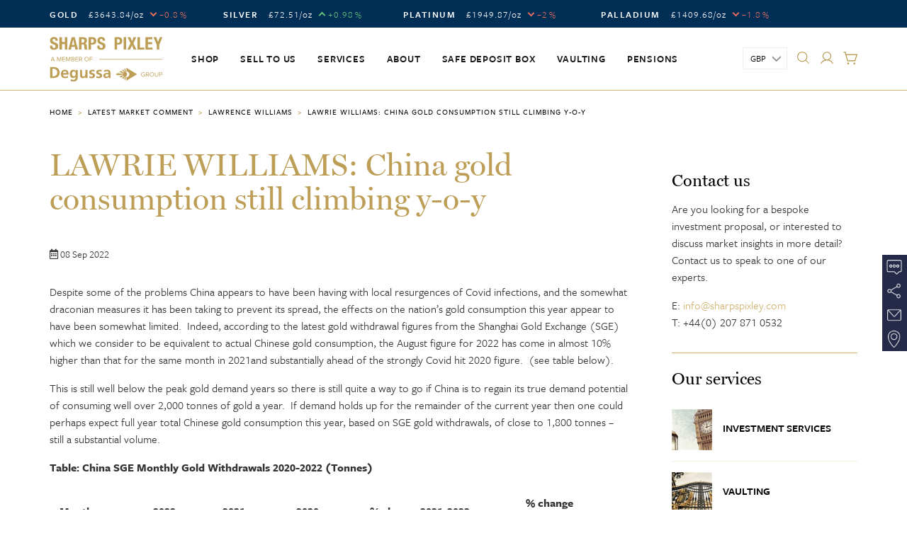

--- FILE ---
content_type: text/html; charset=utf-8
request_url: https://www.sharpspixley.com/articles/lawrie-williams-china-gold-consumption-still-climbing-y-o-y_23548.htm
body_size: 9708
content:


<!DOCTYPE html>

<html>
<head>
    
<title>LAWRIE WILLIAMS:  China gold consumption still climbing y-o-y</title>
<link rel="canonical" href="https://www.sharpspixley.com/articles/lawrie-williams-china-gold-consumption-still-climbing-y-o-y_23548.htm"/>

    




<base href="https://www.sharpspixley.com/" />

<link rel="stylesheet" href="https://use.typekit.net/aak0jdt.css" />

<link rel="apple-touch-icon" sizes="57x57" href="img/fi/apple-icon-57x57.png">
<link rel="apple-touch-icon" sizes="60x60" href="img/fi/apple-icon-60x60.png">
<link rel="apple-touch-icon" sizes="72x72" href="img/fi/apple-icon-72x72.png">
<link rel="apple-touch-icon" sizes="76x76" href="img/fi/apple-icon-76x76.png">
<link rel="apple-touch-icon" sizes="114x114" href="img/fi/apple-icon-114x114.png">
<link rel="apple-touch-icon" sizes="120x120" href="img/fi/apple-icon-120x120.png">
<link rel="apple-touch-icon" sizes="144x144" href="img/fi/apple-icon-144x144.png">
<link rel="apple-touch-icon" sizes="152x152" href="img/fi/apple-icon-152x152.png">
<link rel="apple-touch-icon" sizes="180x180" href="img/fi/apple-icon-180x180.png">
<link rel="icon" type="image/png" sizes="192x192" href="img/fi/android-icon-192x192.png">
<link rel="icon" type="image/png" sizes="32x32" href="img/fi/favicon-32x32.png">
<link rel="icon" type="image/png" sizes="96x96" href="img/fi/favicon-96x96.png">
<link rel="icon" type="image/png" sizes="16x16" href="img/fi/favicon-16x16.png">
<link rel="manifest" href="img/fi/manifest.json">
<meta name="msapplication-TileColor" content="#ffffff">
<meta name="msapplication-TileImage" content="img/fi/ms-icon-144x144.png">
<meta name="theme-color" content="#ffffff">


<!-- Start cookieyes banner 
<script id="cookieyes" type="text/javascript" src="https://cdn-cookieyes.com/client_data/c25ccba5324e28f7bf7ab2d8/script.js"></script>
    -->
<!-- End cookieyes banner -->



<link href="handlers/css_minify.ashx?files=css/bootstrap.min.css;css/reset.css;js/fncb/source/jquery.fancybox.css;css/master.v20.css;css/custom/custom.css;css/blog.v2.css;css/content.v2.css;css/form.css;css/responsive.v3.css;" rel="stylesheet" type="text/css" />


<!--<link href="css/open-iconic-bootstrap.min.css" rel="stylesheet" />-->
<meta name="viewport" content="width=device-width, initial-scale=1.0" />
<script type="9926838780f05c269e072328-text/javascript">
    if (navigator.userAgent.match(/Android/i)) {
        var viewport = document.querySelector("meta[name=viewport]");
        viewport.setAttribute('content', 'initial-scale=1.0,maximum-scale=1.0,user-scalable=0,width=device-width,height=device-height');
    }
    if (navigator.userAgent.match(/Android/i)) {
        window.scrollTo(0, 1);
    }
</script>



<script src="https://ajax.googleapis.com/ajax/libs/jquery/3.4.1/jquery.min.js" type="9926838780f05c269e072328-text/javascript"></script>



<script src="js/tabs/jquery.tabbing.v2.js" type="9926838780f05c269e072328-text/javascript"></script><script src="js/product-images/jquery.pImages.v4.js" type="9926838780f05c269e072328-text/javascript"></script><script src="js/basket-pp/basket-pp.v2.js" type="9926838780f05c269e072328-text/javascript"></script><script src="js/quantity/jquery.quantity.v4.js" type="9926838780f05c269e072328-text/javascript"></script><script src="js/timer/jquery.timer.v2.js" type="9926838780f05c269e072328-text/javascript"></script><script src="js/product/jquery.product.v4.js" type="9926838780f05c269e072328-text/javascript"></script><script src="js/basket/jquery.basket.v2.js" type="9926838780f05c269e072328-text/javascript"></script><script src="js/priceList/jquery.priceList.v2.js" type="9926838780f05c269e072328-text/javascript"></script><script src="js/checklistDropdown/jquery.chkLstDrpDwn.js" type="9926838780f05c269e072328-text/javascript"></script><script src="js/topMenu/jquery.topMenu.v3.js" type="9926838780f05c269e072328-text/javascript"></script><script src="js/sptPrc/jquery.sptPrc.v6.js" type="9926838780f05c269e072328-text/javascript"></script><script src="js/priceBox/jquery.priceBox.v2.js" type="9926838780f05c269e072328-text/javascript"></script><script src="js/slideshow/jquery.slideShow.v2.js" type="9926838780f05c269e072328-text/javascript"></script><script src="js/fncb/source/jquery.fancybox.pack.js" type="9926838780f05c269e072328-text/javascript"></script><script src="js/fixedElement/jquery.fixedElement.js" type="9926838780f05c269e072328-text/javascript"></script><script src="js/drpdwn/jquery.drpDwnReplace.js" type="9926838780f05c269e072328-text/javascript"></script><script src="js/errMsg/jquery.errMsg.js" type="9926838780f05c269e072328-text/javascript"></script><script src="js/searchBox/jquery.searchBox.v2.js" type="9926838780f05c269e072328-text/javascript"></script><script src="js/selection-box/jquery.selectionBox.js" type="9926838780f05c269e072328-text/javascript"></script><script src="js/menuSwap/jquery.menuSwap.js" type="9926838780f05c269e072328-text/javascript"></script><script src="js/cptPrc/jquery.cptPrc.js" type="9926838780f05c269e072328-text/javascript"></script><script src="js/ppForm/jquery.ppForm.js" type="9926838780f05c269e072328-text/javascript"></script><script src="js/tblCardConvert/jquery.tblCardConvert.v2.js" type="9926838780f05c269e072328-text/javascript"></script><script src="js/hamburger/hamburger.v2.js" type="9926838780f05c269e072328-text/javascript"></script><script src="js/ifmAccess/ifrmacc.js" type="9926838780f05c269e072328-text/javascript"></script><script src="js/pnl/jquery.pnl.js" type="9926838780f05c269e072328-text/javascript"></script><script src="js/newsCatDD/jquery.newsCatDD.js" type="9926838780f05c269e072328-text/javascript"></script><link href="https://cdnjs.cloudflare.com/ajax/libs/font-awesome/5.10.2/css/all.min.css" rel="stylesheet" type="text/css" />

<script src="js/sp.ec.v8.js" type="9926838780f05c269e072328-text/javascript"></script>





<!-- TrustBox script -->
<script type="9926838780f05c269e072328-text/javascript" src="//widget.trustpilot.com/bootstrap/v5/tp.widget.bootstrap.min.js" async></script>
<!-- End TrustBox script -->




<!-- Google Tag Manager -->
<script type="9926838780f05c269e072328-text/javascript">(function (w, d, s, l, i) {
        w[l] = w[l] || []; w[l].push({
            'gtm.start':
                new Date().getTime(), event: 'gtm.js'
        }); var f = d.getElementsByTagName(s)[0],
            j = d.createElement(s), dl = l != 'dataLayer' ? '&l=' + l : ''; j.async = true; j.src =
                'https://www.googletagmanager.com/gtm.js?id=' + i + dl; f.parentNode.insertBefore(j, f);
    })(window, document, 'script', 'dataLayer', 'GTM-WKX27XH');</script>
<!-- End Google Tag Manager -->



</head>
<body>

    

<!-- Google Tag Manager (noscript) -->
<noscript><iframe src="https://www.googletagmanager.com/ns.html?id=GTM-WKX27XH"
height="0" width="0" style="display:none;visibility:hidden"></iframe></noscript>
<!-- End Google Tag Manager (noscript) -->

    



<div class="sptBgBlue">
    <div class="container full ">
        <div class="sp-h">
        
                <div class="sptPrice-holder">
                    <a class="arrow left">
                        <img src="img/_icons/chevron-right.svg" width="10" height="10" /></a>
                    <div class="inner"><div class="item"><div class="ttl">Gold</div><div class="stPrice GBP" data="XAUGBP"><div class="spGrd"><div>£<span class="prc">&nbsp;</span>/oz</div><div class="chg">&nbsp;</div></div></div><div class="stPrice USD" data="XAUUSD"><div class="spGrd"><div>$<span class="prc">&nbsp;</span>/oz</div><div class="chg">&nbsp;</div></div></div><div class="stPrice EUR" data="XAUEUR"><div class="spGrd"><div>€<span class="prc">&nbsp;</span>/oz</div><div class="chg">&nbsp;</div></div></div></div><div class="item"><div class="ttl">Silver</div><div class="stPrice GBP" data="XAGGBP"><div class="spGrd"><div>£<span class="prc">&nbsp;</span>/oz</div><div class="chg">&nbsp;</div></div></div><div class="stPrice USD" data="XAGUSD"><div class="spGrd"><div>$<span class="prc">&nbsp;</span>/oz</div><div class="chg">&nbsp;</div></div></div><div class="stPrice EUR" data="XAGEUR"><div class="spGrd"><div>€<span class="prc">&nbsp;</span>/oz</div><div class="chg">&nbsp;</div></div></div></div><div class="item"><div class="ttl">Platinum</div><div class="stPrice GBP" data="XPTGBP"><div class="spGrd"><div>£<span class="prc">&nbsp;</span>/oz</div><div class="chg">&nbsp;</div></div></div><div class="stPrice USD" data="XPTUSD"><div class="spGrd"><div>$<span class="prc">&nbsp;</span>/oz</div><div class="chg">&nbsp;</div></div></div><div class="stPrice EUR" data="XPTEUR"><div class="spGrd"><div>€<span class="prc">&nbsp;</span>/oz</div><div class="chg">&nbsp;</div></div></div></div><div class="item"><div class="ttl">Palladium</div><div class="stPrice GBP" data="XPDGBP"><div class="spGrd"><div>£<span class="prc">&nbsp;</span>/oz</div><div class="chg">&nbsp;</div></div></div><div class="stPrice USD" data="XPDUSD"><div class="spGrd"><div>$<span class="prc">&nbsp;</span>/oz</div><div class="chg">&nbsp;</div></div></div><div class="stPrice EUR" data="XPDEUR"><div class="spGrd"><div>€<span class="prc">&nbsp;</span>/oz</div><div class="chg">&nbsp;</div></div></div></div></div><div class="sptPrice-Timeout">Your session has timed out <a href="#">refresh session</a></div>
                    <a class="arrow right">
                        <img src="img/_icons/chevron-left.svg" width="10" height="10" /></a>
                </div>

            
        
        </div>
    </div>
</div>

























<header>
    <div class="container full">
        <div class="hdGrid">
            <div class="logo">
                <a href="https://www.sharpspixley.com/" title="Sharps Pixley - Buy Gold online">
                    <img src="img/Sharps-Pixley-logo.svg" alt="Sharps Pixley Logo" width="130" height="55" />
                </a>
            </div>
            <nav class="topMenu">
                
<ul class="top">
<li class="liTp first hasSubs">
<a class="aTp" href="https://www.sharpspixley.com/buy-bullion" title="Buy Gold and Silver online">
Shop
</a>
<ul class="sub">
<li class="liSub first hasSubs">
<a class="aSub" href="https://www.sharpspixley.com/buy-bullion/buy-gold" title="Buy Gold Online">
Gold
</a>
<div class="subsubHolder">
<div class="container">
<div class="row">
<div class="col-xs-12 col-sm-4 col-lg-3">
<p class="lrg"><a href="buy-bullion/buy-gold/gold-bars">BUY GOLD BARS</a></p>
<ul>
<li><a href="buy-bullion/buy-gold/gold-bars?catid=mnt_51">1oz Gold Bar</a></li>
<li><a href="buy-bullion/buy-gold/gold-bars?catid=mnt_72">100g Gold Bar</a></li>
<li><a href="buy-bullion/buy-gold/gold-bars/250g-gold-bar-sharps-pixley">250g Gold Bar</a></li>
<li><a href="buy-bullion/buy-gold/gold-bars/1kg-gold-bar-sharps-pixley">1kg Gold Bar</a></li>
<li><a href="buy-bullion/buy-gold/gold-bars?catid=mnt_88">20g Gold Bar</a></li>
<li><a href="buy-bullion/buy-gold/gold-bars?catid=mnt_89">50g Gold Bar</a></li>
<li><a href="buy-bullion/buy-gold/gold-bars/500g-gold-bar-sharps-pixley">500g Gold Bar</a></li>
<li><a href="buy-bullion/buy-gold/gold-bars/25g-gold-bar-degussa">2.5g Gold Bar</a></li>
<li><a href="buy-bullion/buy-gold/gold-bars/5g-gold-bar-degussa">5g Gold Bar</a></li>
</ul>
<p><a class="bxLnk" href="buy-bullion/buy-gold/gold-bars">View all</a></p>
</div>
<div class="col-xs-12 col-sm-4 col-lg-3">
<p class="lrg"><a href="buy-bullion/buy-gold/buy-coins">BUY GOLD COINS</a></p>
<ul>
<li><a href="buy-bullion/buy-gold/buy-coins/gold-britannia-coins">Gold Britannias</a></li>
<li><a href="buy-bullion/buy-gold/buy-coins/gold-sovereign-coins">Gold Sovereigns</a></li>
<li><a href="buy-bullion/buy-gold/buy-coins/1oz-gold-coins">1oz Gold Coins</a></li>
<li><a href="buy-bullion/buy-gold/buy-coins/gold-britannia-coins/1oz-gold-britannia-best-value">1oz Britannias - Best Value</a></li>
<li><a href="buy-bullion/buy-gold/buy-coins/gold-sovereign-coins/2025-sovereign-gold-coin-king-charles-iii">2025 Sovereign King Charles III</a></li>
<li><a href="buy-bullion/buy-gold/buy-coins/gold-britannia-coins/2025-1oz-gold-britannia-king-charles-iii">2025 1oz Britannias King Charles III</a></li>
<li><a href="buy-bullion/buy-gold/buy-coins/1oz-gold-coins/2025-1oz-canadian-maple-leaf-gold-coin">2025 1oz Canadian Maple Leaf</a></li>
<li><a href="buy-bullion/buy-gold/buy-coins/1oz-gold-coins/1-oz-krugerrand-gold-coin-best-value">1oz Krugerrand - Best Value</a></li>
</ul>
<p><a class="bxLnk" href="buy-bullion/buy-gold/buy-coins">View all</a></p>
</div>
<div class="col-xs-12 col-sm-4 col-lg-3">
<p class="lrg"><a href="sell-to-us/gold">LIVE GOLD PRICE LIST</a></p>
<hr />
<p>&nbsp;</p>
<p class="lrg"><a href="buy-gold-with-cryptocurrency">BUY METALS WITH BITCOIN</a></p>
</div>
<div class="col-xs-3 visible-lg"><a style="text-align: center;" href="articles"><img src="thumbnail.ashx?w=400&amp;h=&amp;p=images/top-menus-image.png" alt="" width="400" /><br />VIEW THE LATEST INSIGHTS</a></div>
</div>
</div>
</div></li>
<li class="liSub hasSubs">
<a class="aSub" href="https://www.sharpspixley.com/buy-bullion/buy-silver" title="Buy Silver online">
Silver
</a>
<div class="subsubHolder">
<div class="container">
<div class="row">
<div class="col-xs-12 col-sm-4 col-lg-3">
<p class="lrg"><a href="buy-bullion/buy-silver/silver-bars">BUY SILVER BARS</a></p>
<ul>
<li><a href="buy-bullion/buy-silver/silver-bars/sharps-pixley-1kg-silver-bar">1kg Silver Bar</a></li>
<li><a href="buy-bullion/buy-silver/silver-bars/5kg-sharps-pixley-silver-bar">5kg Silver Bar</a></li>
<li><a href="buy-bullion/buy-silver/silver-bars/15kg-sharps-pixley-silver-bar">15kg Silver Bar</a></li>
</ul>
<p><a class="bxLnk" href="buy-bullion/buy-silver/silver-bars">View all</a></p>
</div>
<div class="col-xs-12 col-sm-4 col-lg-3">
<p class="lrg"><a href="buy-bullion/buy-silver/silver-coins">BUY SILVER COINS</a></p>
<ul>
<li><a href="buy-bullion/buy-silver/silver-coins/silver-britannia-coins">Silver Britannias</a></li>
<!--
<li><a href="buy-bullion/buy-silver/silver-coins/2022-1oz-britannia-silver-coin">2022 1oz Silver Britannia Coin</a></li>
-->
<li><a href="buy-bullion/buy-silver/silver-coins/1oz-silver-coins">1oz Silver Coins</a></li>
</ul>
<p><a class="bxLnk" href="buy-bullion/buy-silver/silver-coins">View all</a></p>
</div>
<div class="col-xs-12 col-sm-4 col-lg-3">
<p class="lrg"><a href="sell-to-us/silver">LIVE SILVER PRICE LIST</a></p>
<hr />
<p>&nbsp;</p>
<p class="lrg">VAT FREE SILVER</p>
<p class="lrg"><a href="buy-gold-with-cryptocurrency">BUY METALS WITH BITCOIN</a></p>
</div>
<div class="col-xs-3 visible-lg"><img src="thumbnail.ashx?w=600&amp;p=images/1oz-britannia-silver-coin-2019.jpg" alt="" /></div>
</div>
</div>
</div></li>
<li class="liSub">
<a class="aSub" href="https://www.sharpspixley.com/buy-bullion/gifts" title="Gifts">
Gifts
</a>
</li>
<li class="liSub hasSubs">
<a class="aSub" href="https://www.sharpspixley.com/investment-guide" title="Investment">
Investment
</a>
<div class="subsubHolder">
<div class="container">
<div class="row">
<div class="col-xs-12 col-sm-4">
<div class="item"><a title="Investing in gold" href="investment-guide/investing-in-gold"><picture><source srcset="image/wide/investing-in-gold.jpg" media="(min-width: 650px)" /><img src="image/ltbx/investing-in-gold.jpg" /></picture></a>
<p class="lrg"><a title="Thinking of investing in gold?" href="investment-guide/investing-in-gold">INVESTING IN GOLD</a></p>
</div>
</div>
<div class="col-xs-12 col-sm-4">
<div class="item"><a title="Investing in Silver" href="investment-guide/investing-in-silver"><picture><source srcset="image/wide/investing-in-silver.jpg" media="(min-width: 650px)" /><img src="image/ltbx/investing-in-silver.jpg" alt="Alt tag" /></picture></a>
<p class="lrg"><a href="investment-guide/investing-in-silver">INVESTING IN SILVER</a></p>
</div>
</div>
<div class="col-xs-12 col-sm-4">
<div class="item"><a href="investment-guide/investing-in-pgms"><picture><source srcset="image/wide/investing-in-pgms.jpg" media="(min-width: 650px)" /><img src="image/ltbx/investing-in-pgms.jpg" /></picture></a>
<p class="lrg"><a href="investment-guide/investing-in-pgms">INVESTING IN PGMs</a></p>
</div>
</div>
</div>
</div>
</div></li>
</ul>
</li>
<li class="liTp hasSubs">
<a class="aTp" href="https://www.sharpspixley.com/sell-to-us" title="Sell your gold and silver">
Sell to us
</a>
<ul class="sub">
<li class="liSub first">
<a class="aSub" href="https://www.sharpspixley.com/sell-to-us/gold" title="Sell Gold Bullion and Coins to Sharps Pixley">
Sell Gold
</a>
</li>
<li class="liSub">
<a class="aSub" href="https://www.sharpspixley.com/sell-to-us/silver" title="Sell silver bullion and coins to Sharps Pixley">
Sell Silver
</a>
</li>
<li class="liSub">
<a class="aSub" href="https://www.sharpspixley.com/sell-to-us" title="Sell Bullion Bars &amp; Coins">
Sell Bullion Bars &amp; Coins
</a>
</li>
<li class="liSub">
<a class="aSub" href="https://www.sharpspixley.com/sell-to-us/sell-scrap-gold-sell-scrap-silver" title="Sell Your Scrap Gold &amp; Scrap Silver">
Sell Scrap Gold &amp; Scrap Silver
</a>
</li>
</ul>
</li>
<li class="liTp hasSubs">
<a class="aTp" href="https://www.sharpspixley.com/client-services" title="Services">
Services
</a>
<ul class="sub">
<li class="liSub first">
<a class="aSub" href="https://www.sharpspixley.com/client-services" title="Client services">
Client services
</a>
</li>
<li class="liSub">
<a class="aSub" href="https://www.sharpspixley.com/articles" title="Latest News From Sharps Pixley">
Insights
</a>
</li>
<li class="liSub">
<a class="aSub" href="https://www.sharpspixley.com/pensions" title="Pensions">
Pensions
</a>
</li>
</ul>
</li>
<li class="liTp">
<a class="aTp" href="https://www.sharpspixley.com/about" title="About Sharps Pixley">
About
</a>
</li>
<li class="liTp">
<a class="aTp" href="https://www.sharpspixley.com/safe-deposit-boxes" title="London Safe Deposit Boxes">
Safe Deposit Box
</a>
</li>
<li class="liTp">
<a class="aTp" href="https://www.sharpspixley.com/vaulting" title="Vaulting Gold In London">
Vaulting
</a>
</li>
<li class="liTp hasSubs">
<a class="aTp" href="https://www.sharpspixley.com/pensions" title="Gold Pensions from Sharps Pixley">
Pensions
</a>
<ul class="sub">
<li class="liSub first hasSubs">
<a class="aSub" href="https://pension.sharpspixley.com/" title="Pension Portal" target="_blank">
Pension Portal
</a>
</li>
</ul>
</li>
</ul>



                

                <div class="additionalLinks">
                    <label class="lbl">Select currency:</label>
                    <select id="drpFXSelect">
<option value="GBP">GBP</option>
<option value="USD">USD</option>
<option value="EUR">EUR</option>
</select>




                      


                    </div>

                

            </nav>
            <div class="rhs-container">
                <div id="Header1_pnlSearch">
	
                    <div class="rhs-container-inner">

                        <div class="fx-holder">
                             
                        </div>


                        <div class="search-container-holder">
                            <a href="#" class="searchBx-mob-trigger">
                                <img src="img/_icons/icon-glass.svg" width="20" height="20" />

                                 <span class="lines">
                                <span class="line1 line"></span><span class="line2 line"></span>
                            </span>

                            </a>

                          

                        </div>
                        <div class="account-holder">
                            <a rel="nofollow" class="accountLnk  account-trig" href="account/enter?url=/articles/lawrie-williams-china-gold-consumption-still-climbing-y-o-y_23548.htm"><img src="img/_icons/icon-user.svg" width="37" height="37"/></a>
                        </div>
                        <div class="basket-container basket-hover">
                            <a href="basket" class="basket-link"><span class="imag">
                                <img src="img/_icons/icon-cart.svg" class="bag" width="26" height="23" /><span class="qnty"></span></span></a>
                        </div>
                        <div class="mobMenu-holder hamb"></div>
                    </div>
                    <div class="timer-holder">
                        Time remaining: 
                    <div class="timer"></div>
                    </div>
                
</div>
            </div>
        </div>
    </div>
</header>



<div class="search-container-mobile">
    <div class="searchBx-mob search-container">
        <input type="text" placeholder="Search" autocomplete="off" name="search">
        <img src="img/glass.svg" class="searchBx-mob-glass" />        
    </div>
</div>



<div class="basket-container-link">
    <a href="basket" class="basket-link">View basket</a>
</div>

    <div class="container nsArtcl"><div class="row"><div class="col-xs-12"><nav class="breadcrumbs"><a href="https://www.sharpspixley.com/" title="Buy gold online">Home</a><a href="articles" title="Latest Precious Metals Market Commentry">Latest Market Comment</a><a href="articles/lawrence-williams" title="Latest Precious Metals Market Commentry from Lawrence Williams">Lawrence Williams</a><span>LAWRIE WILLIAMS:  China gold consumption still climbing y-o-y</span></nav></div><div class="col-xs-12 col-sm-9"><article class="content padding-right"><h1>LAWRIE WILLIAMS:  China gold consumption still climbing y-o-y</h1><p style="font-size:14px"><i class="far fa-calendar-alt"></i> 08 Sep 2022</p><p><p>Despite some of the problems China appears to have been having with local resurgences of Covid infections, and the somewhat draconian measures it has been taking to prevent its spread, the effects on the nation&rsquo;s gold consumption this year appear to have been somewhat limited.&nbsp; Indeed, according to the latest gold withdrawal figures from the Shanghai Gold Exchange (SGE) which we consider to be equivalent to actual Chinese gold consumption, the August figure for 2022 has come in almost 10% higher than that for the same month in 2021and substantially ahead of the strongly Covid hit 2020 figure.&nbsp; (see table below).&nbsp;</p>
<p>This is still well below the peak gold demand years so there is still quite a way to go if China is to regain its true demand potential of consuming well over 2,000 tonnes of gold a year.&nbsp; If demand holds up for the remainder of the current year then one could perhaps expect full year total Chinese gold consumption this year, based on SGE gold withdrawals, of close to 1,800 tonnes &ndash; still a substantial volume.</p>
<p><strong>Table&#58; China SGE Monthly Gold Withdrawals 2020-2022 (Tonnes)</strong></p>
<table>
<tbody>
<tr>
<td>
<p><strong>&nbsp;Month</strong></p>
</td>
<td>
<p><strong>2022</strong></p>
</td>
<td>
<p><strong>2021</strong></p>
</td>
<td>
<p><strong>2020</strong></p>
</td>
<td>
<p><strong>% change 2021-2022</strong></p>
</td>
<td>
<p><strong>% change</strong></p>
<p><strong>2020-2022</strong></p>
</td>
</tr>
<tr>
<td>
<p><strong>January</strong></p>
</td>
<td>
<p>185.51</p>
</td>
<td>
<p>159.49</p>
</td>
<td>
<p>110.87</p>
</td>
<td>
<p>+16.3%</p>
</td>
<td>
<p>+67.3%</p>
</td>
</tr>
<tr>
<td>
<p><strong>February*</strong></p>
</td>
<td>
<p>&nbsp; 92.43</p>
</td>
<td>
<p>&nbsp;92.39</p>
</td>
<td>
<p>&nbsp;28.99</p>
</td>
<td>
<p>&nbsp;&nbsp; 0%</p>
</td>
<td>
<p>&nbsp;+218.8%</p>
</td>
</tr>
<tr>
<td>
<p><strong>March</strong></p>
</td>
<td>
<p>&nbsp;103.79</p>
</td>
<td>
<p>&nbsp;167.74</p>
</td>
<td>
<p>&nbsp;82.27</p>
</td>
<td>
<p>-38.1%</p>
</td>
<td>
<p>+26.15%</p>
</td>
</tr>
<tr>
<td>
<p><strong>April</strong></p>
</td>
<td>
<p>&nbsp;&nbsp; 83.74</p>
</td>
<td>
<p>&nbsp;148.04</p>
</td>
<td>
<p>&nbsp;95.80</p>
</td>
<td>
<p>-43.4%</p>
</td>
<td>
<p>&nbsp;-12.59%</p>
</td>
</tr>
<tr>
<td>
<p><strong>May</strong></p>
</td>
<td>
<p>103.12</p>
</td>
<td>
<p>&nbsp;105.06</p>
</td>
<td>
<p>&nbsp;69.18</p>
</td>
<td>
<p>-1.9%</p>
</td>
<td>
<p>+32.9%</p>
</td>
</tr>
<tr>
<td>
<p><strong>June</strong></p>
</td>
<td>
<p>140.13</p>
</td>
<td>
<p>&nbsp;132.80</p>
</td>
<td>
<p>&nbsp;85.71</p>
</td>
<td>
<p>+5.5%</p>
</td>
<td>
<p>+63.5%</p>
</td>
</tr>
<tr>
<td>
<p><strong>July</strong></p>
</td>
<td>
<p>160.77</p>
</td>
<td>
<p>&nbsp;110.61</p>
</td>
<td>
<p>&nbsp;82.94</p>
</td>
<td>
<p>+45.3%</p>
</td>
<td>
<p>+93.8%</p>
</td>
</tr>
<tr>
<td>
<p><strong>August</strong></p>
</td>
<td>
<p>&nbsp;166.12</p>
</td>
<td>
<p>&nbsp;149.95</p>
</td>
<td>
<p>&nbsp;111.37</p>
</td>
<td>
<p>&nbsp;+9.7%</p>
</td>
<td>
<p>&nbsp;+32.96%</p>
</td>
</tr>
<tr>
<td>
<p><strong>September</strong></p>
</td>
<td>

</td>
<td>
<p>&nbsp;190.87</p>
</td>
<td>
<p>&nbsp;153.98</p>
</td>
<td>

</td>
<td>

</td>
</tr>
<tr>
<td>
<p><strong>October*</strong></p>
</td>
<td>

</td>
<td>
<p>&nbsp;136.62</p>
</td>
<td>
<p>&nbsp;94.28</p>
</td>
<td>

</td>
<td>

</td>
</tr>
<tr>
<td>
<p><strong>November</strong></p>
</td>
<td>

</td>
<td>
<p>&nbsp;158.31</p>
</td>
<td>
<p>&nbsp;127.65</p>
</td>
<td>

</td>
<td>

</td>
</tr>
<tr>
<td>
<p><strong>December</strong></p>
</td>
<td>

</td>
<td>
<p>&nbsp;193.44</p>
</td>
<td>
<p>&nbsp;162.30</p>
</td>
<td>

</td>
<td>

</td>
</tr>
<tr>
<td>
<p><strong>Cumulative</strong></p>
</td>
<td>
<p>1035.61</p>
</td>
<td>
<p>955.47</p>
</td>
<td>
<p>584.19</p>
</td>
<td>
<p>+7.74%</p>
</td>
<td>
<p>+43.59%</p>
</td>
</tr>
<tr>
<td>
<p><strong>Full year</strong></p>
</td>
<td>
<p><strong>&nbsp;</strong></p>
</td>
<td>
<p><strong>1,745.70</strong></p>
</td>
<td>
<p><strong>1,205.33</strong></p>
</td>
<td>

</td>
<td>

</td>
</tr>
<tr>
<td>&nbsp;</td>
<td>&nbsp;</td>
<td>&nbsp;</td>
<td>&nbsp;</td>
<td>&nbsp;</td>
<td>&nbsp;</td>
<td>&nbsp;</td>
</tr>
</tbody>
</table><p>
<p><em>&nbsp;Source&#58;&nbsp; Shanghai Gold Exchange, Sharps Pixley.</em></p>
<p><em>*Months incorporating Golden Week holidays when SGE closed for a week</em></p>
<p><em>&nbsp;</em></p>
<p>China remains the world&rsquo;s largest gold producer &ndash; just.&nbsp; Last year its total gold output was, according to specialist consultancy, Metals Focus in its <em>Gold Focus</em> Annual survey, 332 tonnes &ndash; only marginally above that of Russia.&nbsp; Its production has been slipping and this year it could well be overtaken as top producer by Russia, Australia, or even both. However China may well now also be providing a major market for Russian gold with the latter having been cut off by sanctions from selling its gold to some of its traditional markets, but needing its gold revenues to help finance its Ukraine conflict.</p>
<p>As we have pointed out beforehand, China has always been less than transparent about the size of its gold holdings which are widely believed to be far in excess of the volume it regularly reports to the IMF.&nbsp; Now it has been joined in this secrecy regarding national gold holdings and movements by Russia which considers this strategic information while its Ukrainian invasion remains in progress.&nbsp; Russia had supposedly been freezing central bank gold purchases for two years after a period where it had been adding around 200 tonnes a year to its holdings, but had announced it was going to resume purchases in April this year.&nbsp; If it has been doing so, though, it has not been releasing any information on this.</p>
<p>In addition to China there are a number of other countries which are thought to be in the market for Russian gold &ndash; particularly if Russia is prepared to sell this at a discount to the world price as has been rumoured.&nbsp; Naturally any such sales would be secretive and unlikely to appear in official holdings, at least for now, but may do so if there is a global currency reset which some analysts feel could be forthcoming within the next decade or so.</p>

</p><p class="dte"><i class="far fa-calendar-alt"></i> 08 Sep 2022 | <i class="far fa-folder-open"></i> Categories: <a href="articles?tag=Gold">Gold</a>, <a href="articles?tag=China">China</a>, <a href="articles?tag=Russia">Russia</a></p><p class="nextprevLinks"><a href="articles/lawrie-williams-russian-gold-going-to-china-but-are-amounts-as-tiny-as-reported_23452.htm">Previous article</a><a href="articles/lawrie-williams-china-turkey-india-biggest-importers-of-swiss-gold-in-august_24247.htm" class="next">Next article</a></p></article></div><div class="col-xs-12  col-sm-3"><div class="col-contact">
<h3>Contact us</h3>
<p>Are you looking for a bespoke investment proposal, or interested to discuss market insights in more detail? Contact us to speak to one of our experts.</p>
<p>E: <a href="/cdn-cgi/l/email-protection#0861666e67487b60697a787b786170646d71266b6765"><span class="__cf_email__" data-cfemail="b9d0d7dfd6f9cad1d8cbc9cac9d0c1d5dcc097dad6d4">[email&#160;protected]</span></a><br />T: +44(0) 207 871 0532</p>
</div><script data-cfasync="false" src="/cdn-cgi/scripts/5c5dd728/cloudflare-static/email-decode.min.js"></script><script src="js/sharingLinks/sharingLinks.js" type="9926838780f05c269e072328-text/javascript"></script>
<script type="9926838780f05c269e072328-text/javascript">
        $(document).ready(function () {
            $('#sharing-links').sharingLinks({                
                callback: function () {
                }
            });
        });
    </script>
<div id="sharing-links"></div><div class="rhs_ul capLinks">
<h3>Our services</h3>
<ul>
<li><a href="../investment-services"><img src="image/bsk-sml/investment-services.jpg" />Investment Services</a></li>
<li><a href="../vaulting"><img src="image/bsk-sml/vaulting.jpg" />Vaulting</a></li>
<li><a href="../pensions"><img src="image/bsk-sml/pensions.jpg" />Pensions</a></li>
</ul>
</div><div class="subLinks subLinksCats"><h5>Categories</h5><div class="newsCatDD"><span>All</span><ul><li><a href="articles?tag=Gold">Gold (113)</a></li><li><a href="articles?tag=US">US (60)</a></li><li><a href="articles?tag=China">China (59)</a></li><li><a href="articles?tag=Russia">Russia (52)</a></li><li><a href="articles?tag=Silver">Silver (42)</a></li><li><a href="articles?tag=Dollar">Dollar (30)</a></li><li><a href="articles?tag=India">India (27)</a></li><li><a href="articles?tag=Palladium">Palladium (22)</a></li><li><a href="articles?tag=UK">UK (22)</a></li><li><a href="articles?tag=Platinum">Platinum (22)</a></li><li><a href="articles?tag=Bitcoin">Bitcoin (21)</a></li><li><a href="articles?tag=FOMC">FOMC (19)</a></li><li><a href="articles?tag=inflation">inflation (14)</a></li><li><a href="articles?tag=Switzerland">Switzerland (11)</a></li><li><a href="articles?tag=Mining">Mining (9)</a></li><li><a href="articles?tag=Euro">Euro (5)</a></li><li><a href="articles?tag=stagflation">stagflation (4)</a></li><li><a href="articles?tag=Fedwatch">Fedwatch (3)</a></li><li><a href="articles?tag=Politics">Politics (3)</a></li><li><a href="articles?tag=Commodities">Commodities (2)</a></li><li><a href="articles?tag=Degussa">Degussa (2)</a></li><li><a href="articles?tag=Europe">Europe (1)</a></li><li><a href="articles?tag=Company news">Company news (1)</a></li><li><a href="articles?tag=North Korea">North Korea (1)</a></li><li><a href="articles?tag=Scrap">Scrap (1)</a></li><li><a href="articles?tag=Selling">Selling (1)</a></li><li><a href="articles?tag=general election">general election (1)</a></li><li><a href="articles?tag=Brexit">Brexit (1)</a></li></ul></div></div></div></div></div><span style="display:none;">0</span>






    












    
<footer>
    <div class="container">
        <div class="row">
            <div class="mn-Holder">
<!--
<div class="chop grp"><img src="img/Sharps-Pixley-Chop-White.png" width="72" height="72"/></div>
-->


<div class="grp">
<div class="rwTTL"><span>S</span>hop</div>
<div class="rwLNE">
<ul><li><a href="buy-bullion/buy-gold">Buy Gold Bullion</a></li>
<li><a href="buy-bullion/buy-silver">Buy Silver Bullion</a></li>

<li><a href="buy-bullion/gifts">Buy Gifts</a></li>

<li><a href="sell-to-us">Sell to Us</a></li>
<li><a href="buy-gold-with-cryptocurrency">Buy Metals with Bitcoin</a></li>

</ul>
</div>
</div>
<div class="grp">

<div class="rwTTL"><span>S</span>ervices</div>
<div class="rwLNE">
<ul>

<li><a href="safe-deposit-boxes">Safe Deposit Box</a></li>
<li><a href="investment-services">Investment Services</a></li>
<li><a href="vaulting">Vaulting</a></li>
<li><a href="pensions">Gold Pensions</a></li>
<li><a href="suppliers">Our Suppliers</a></li>
</ul>
</div>
</div>
<div class="grp">
<div class="rwTTL"><span>S</span>harps <span>P</span>ixley</div>
<div class="rwLNE">



<ul><li><a href="about">About</a></li>
<li><a href="articles">Newsroom</a></li>
<li><a href="faq">FAQs</a></li>
<li><a href="blog">The Sharps Pixley Blog</a></li>
<li><a href="important-information">Important Information</a></li>


</ul>




</div>
</div>
<div class="grp">
<div class="rwTTL"><span>O</span>pening Hours</div>
<div class="rwLNE">

<p>Mon - Tues: 9AM - 5PM<br/>Wednesday: 9AM - 7PM<br/>Thurs - Fri: 9AM - 5PM</p>


<p>+44(0) 20 7871 0532</p>
<p>54 St James's Street<br/>London SW1A 1JT</p>

</div>

</div>

</div>



<div class="ft-links">



     <img src="img/Degussa-logo-footer.png" width="129" height="33" />
     <ul>
<li>ZURICH</li><li>GENEVA</li><li>FRANKFURT</li><li>MADRID</li><li>LONDON</li>
</ul>



</div>
        </div>
        <div class="row">
            <div class="col-xs-12">
                <div class="ltd">
                    Sharps Pixley is a limited company registered in England number 06629106. Registered address: Sharps Pixley Ltd, 54 St James’s Street, London, SW1A 1JT
                </div>
            </div>
        </div>

        <div class="row">
            <div class="col-xs-12 ">
                <div class="copy">
                    &copy; Sharps Pixley 2025
           | 
                    Website by <a href="https://www.thedoghousesolution.com" title="Web design, Ely">The Dog House Solution Ltd</a>
                </div>
            </div>


        </div>
    </div>
</footer>






<script type="application/ld+json">
{
  "@context": "https://schema.org",
  "@type": "Corporation",
  "@id":"https://www.sharpspixley.com/#Corporation",
  "name": "Sharps Pixley Ltd",
  "description": "Buy Gold Bullion in our London showroom or from our online store. We provide gold bars and coins including Degussa, Britannia, Sovereign, Maple and Krugerrand",  
  "telephone": "+44(0) 20 7871 0532",
  "url":"https://www.sharpspixley.com/",
    "logo":"https://www.sharpspixley.com/img/SharpsPixley-Website-Logo.jpg",
   "address":
   {
      "@type": "PostalAddress",
      "addressLocality": "London, UK",
      "postalCode": "SW1A 1JT",
      "streetAddress": "54 St James Street"
   }
    ,"aggregateRating": {
"@type": "AggregateRating",
"ratingValue": "4.8",
"reviewCount": "2198"
},"review":[
{
"@type":"Review",
"author": {
"@type":"Person",
"name": "custody customer"
},"name":"As always a quick and professional…",
"reviewBody":"As always a quick and professional execution of purchase, however the busy market conditions have affected Pixley's back office service (that I value) which I hope will be addressed soon.",
"datePublished":"2026-01-21",
"reviewRating":{
"@type":"Rating",
"ratingValue":"5.00"}
}
,
{
"@type":"Review",
"author": {
"@type":"Person",
"name": "harish prajapati"
},"name":"Excellent !Top notch product.",
"reviewBody":"Initially I was hesitate to use the service and product purchase as there are lot of competitor in market.  But honestly the service was top notch with regular  updates and very professional. Very competitive price.  Highly recommend sharps pixley and willing to acquire further service and product in future. ",
"datePublished":"2026-01-21",
"reviewRating":{
"@type":"Rating",
"ratingValue":"5.00"}
}
,
{
"@type":"Review",
"author": {
"@type":"Person",
"name": "Suzanne Young"
},"name":"Good service",
"reviewBody":"I phoned for a TV promotion coin and ended up buying a full set I've been looking at ... glad I've actually made the leap and bought them, the couns are really nice and they were delivered promptly in a lovely box ",
"datePublished":"2026-01-21",
"reviewRating":{
"@type":"Rating",
"ratingValue":"5.00"}
}
,
{
"@type":"Review",
"author": {
"@type":"Person",
"name": "Paul Wood"
},"name":"First Class as always.",
"reviewBody":"Excellent service and quality.A trusted source.Thank you.",
"datePublished":"2026-01-21",
"reviewRating":{
"@type":"Rating",
"ratingValue":"5.00"}
}
,
{
"@type":"Review",
"author": {
"@type":"Person",
"name": "Piero Pozzuto"
},"name":"Great service",
"reviewBody":"Great service. Will continue to use this establishment ",
"datePublished":"2026-01-21",
"reviewRating":{
"@type":"Rating",
"ratingValue":"5.00"}
}
]

}
</script>

<script type="application/ld+json">{"@context": "https://schema.org",
"@type": "WebSite",
"url": "https://www.sharpspixley.com/",
"potentialAction": {
"@type": "SearchAction",
"target": {
"@type": "EntryPoint",
"urlTemplate": "https://www.sharpspixley.com/search?st={search_term_string}"
},
"query-input": "required name=search_term_string"
}
}</script>




<script type="9926838780f05c269e072328-text/javascript"> _linkedin_partner_id = "6054410"; window._linkedin_data_partner_ids = window._linkedin_data_partner_ids || []; window._linkedin_data_partner_ids.push(_linkedin_partner_id); </script><script type="9926838780f05c269e072328-text/javascript"> (function (l) { if (!l) { window.lintrk = function (a, b) { window.lintrk.q.push([a, b]) }; window.lintrk.q = [] } var s = document.getElementsByTagName("script")[0]; var b = document.createElement("script"); b.type = "text/javascript"; b.async = true; b.src = "https://snap.licdn.com/li.lms-analytics/insight.min.js"; s.parentNode.insertBefore(b, s); })(window.lintrk); </script> <noscript> <img height="1" width="1" style="display:none;" alt="" src="https://px.ads.linkedin.com/collect/?pid=6054410&fmt=gif" /> </noscript>


    


<div style="display: none" id="fbp_eventID">
    SP-230120265008320244
</div>





<script src="/cdn-cgi/scripts/7d0fa10a/cloudflare-static/rocket-loader.min.js" data-cf-settings="9926838780f05c269e072328-|49" defer></script><script>(function(){function c(){var b=a.contentDocument||a.contentWindow.document;if(b){var d=b.createElement('script');d.innerHTML="window.__CF$cv$params={r:'9c260b43ed9848fc',t:'MTc2OTE1ODIzMQ=='};var a=document.createElement('script');a.src='/cdn-cgi/challenge-platform/scripts/jsd/main.js';document.getElementsByTagName('head')[0].appendChild(a);";b.getElementsByTagName('head')[0].appendChild(d)}}if(document.body){var a=document.createElement('iframe');a.height=1;a.width=1;a.style.position='absolute';a.style.top=0;a.style.left=0;a.style.border='none';a.style.visibility='hidden';document.body.appendChild(a);if('loading'!==document.readyState)c();else if(window.addEventListener)document.addEventListener('DOMContentLoaded',c);else{var e=document.onreadystatechange||function(){};document.onreadystatechange=function(b){e(b);'loading'!==document.readyState&&(document.onreadystatechange=e,c())}}}})();</script></body>
</html>


--- FILE ---
content_type: text/css; charset=utf-8
request_url: https://www.sharpspixley.com/handlers/css_minify.ashx?files=css/bootstrap.min.css;css/reset.css;js/fncb/source/jquery.fancybox.css;css/master.v20.css;css/custom/custom.css;css/blog.v2.css;css/content.v2.css;css/form.css;css/responsive.v3.css;
body_size: 62600
content:
article,aside,details,figcaption,figure,footer,header,hgroup,main,nav,section,summary{display:block}audio,canvas,video{display:inline-block}audio:not([controls]){display:none;height:0}[hidden],template{display:none}html{font-family:sans-serif;-webkit-text-size-adjust:100%;-ms-text-size-adjust:100%}body{margin:0}a{background:transparent}a:focus{outline:thin dotted}a:active,a:hover{outline:0}h1{margin:.67em 0;font-size:2em}abbr[title]{border-bottom:1px dotted}b,strong{font-weight:bold}dfn{font-style:italic}hr{height:0;-moz-box-sizing:content-box;box-sizing:content-box}mark{color:#000;background:#ff0}code,kbd,pre,samp{font-family:monospace,serif;font-size:1em}pre{white-space:pre-wrap}q{quotes:"\201C" "\201D" "\2018" "\2019"}small{font-size:80%}sub,sup{position:relative;font-size:75%;line-height:0;vertical-align:baseline}sup{top:-0.5em}sub{bottom:-0.25em}img{border:0}svg:not(:root){overflow:hidden}figure{margin:0}fieldset{padding:.35em .625em .75em;margin:0 2px;border:1px solid #c0c0c0}legend{padding:0;border:0}button,input,select,textarea{margin:0;font-family:inherit;font-size:100%}button,input{line-height:normal}button,select{text-transform:none}button,html input[type="button"],input[type="reset"],input[type="submit"]{cursor:pointer;-webkit-appearance:button}button[disabled],html input[disabled]{cursor:default}input[type="checkbox"],input[type="radio"]{padding:0;box-sizing:border-box}input[type="search"]{-webkit-box-sizing:content-box;-moz-box-sizing:content-box;box-sizing:content-box;-webkit-appearance:textfield}input[type="search"]::-webkit-search-cancel-button,input[type="search"]::-webkit-search-decoration{-webkit-appearance:none}button::-moz-focus-inner,input::-moz-focus-inner{padding:0;border:0}textarea{overflow:auto;vertical-align:top}table{border-collapse:collapse;border-spacing:0}@media print{*{color:#000!important;text-shadow:none!important;background:transparent!important;box-shadow:none!important}a,a:visited{text-decoration:underline}a[href]:after{content:" (" attr(href) ")"}abbr[title]:after{content:" (" attr(title) ")"}a[href^="javascript:"]:after,a[href^="#"]:after{content:""}pre,blockquote{border:1px solid #999;page-break-inside:avoid}thead{display:table-header-group}tr,img{page-break-inside:avoid}img{max-width:100%!important}@page{margin:2cm .5cm}p,h2,h3{orphans:3;widows:3}h2,h3{page-break-after:avoid}select{background:#fff!important}.navbar{display:none}.table td,.table th{background-color:#fff!important}.btn>.caret,.dropup>.btn>.caret{border-top-color:#000!important}.label{border:1px solid #000}.table{border-collapse:collapse!important}.table-bordered th,.table-bordered td{border:1px solid #ddd!important}}*,*:before,*:after{-webkit-box-sizing:border-box;-moz-box-sizing:border-box;box-sizing:border-box}html{font-size:62.5%;-webkit-tap-highlight-color:rgba(0,0,0,0)}body{font-family:"Helvetica Neue",Helvetica,Arial,sans-serif;font-size:14px;line-height:1.428571429;color:#333;background-color:#fff}input,button,select,textarea{font-family:inherit;font-size:inherit;line-height:inherit}a{color:#428bca;text-decoration:none}a:hover,a:focus{color:#2a6496;text-decoration:underline}a:focus{outline:thin dotted;outline:5px auto -webkit-focus-ring-color;outline-offset:-2px}img{vertical-align:middle}.img-responsive{display:block;height:auto;max-width:100%}.img-rounded{border-radius:6px}.img-thumbnail{display:inline-block;height:auto;max-width:100%;padding:4px;line-height:1.428571429;background-color:#fff;border:1px solid #ddd;border-radius:4px;-webkit-transition:all .2s ease-in-out;transition:all .2s ease-in-out}.img-circle{border-radius:50%}hr{margin-top:20px;margin-bottom:20px;border:0;border-top:1px solid #eee}.sr-only{position:absolute;width:1px;height:1px;padding:0;margin:-1px;overflow:hidden;clip:rect(0,0,0,0);border:0}h1,h2,h3,h4,h5,h6,.h1,.h2,.h3,.h4,.h5,.h6{font-family:"Helvetica Neue",Helvetica,Arial,sans-serif;font-weight:500;line-height:1.1;color:inherit}h1 small,h2 small,h3 small,h4 small,h5 small,h6 small,.h1 small,.h2 small,.h3 small,.h4 small,.h5 small,.h6 small,h1 .small,h2 .small,h3 .small,h4 .small,h5 .small,h6 .small,.h1 .small,.h2 .small,.h3 .small,.h4 .small,.h5 .small,.h6 .small{font-weight:normal;line-height:1;color:#999}h1,h2,h3{margin-top:20px;margin-bottom:10px}h1 small,h2 small,h3 small,h1 .small,h2 .small,h3 .small{font-size:65%}h4,h5,h6{margin-top:10px;margin-bottom:10px}h4 small,h5 small,h6 small,h4 .small,h5 .small,h6 .small{font-size:75%}h1,.h1{font-size:36px}h2,.h2{font-size:30px}h3,.h3{font-size:24px}h4,.h4{font-size:18px}h5,.h5{font-size:14px}h6,.h6{font-size:12px}p{margin:0 0 10px}.lead{margin-bottom:20px;font-size:16px;font-weight:200;line-height:1.4}@media(min-width:768px){.lead{font-size:21px}}small,.small{font-size:85%}cite{font-style:normal}.text-muted{color:#999}.text-primary{color:#428bca}.text-primary:hover{color:#3071a9}.text-warning{color:#8a6d3b}.text-warning:hover{color:#66512c}.text-danger{color:#a94442}.text-danger:hover{color:#843534}.text-success{color:#3c763d}.text-success:hover{color:#2b542c}.text-info{color:#31708f}.text-info:hover{color:#245269}.text-left{text-align:left}.text-right{text-align:right}.text-center{text-align:center}.page-header{padding-bottom:9px;margin:40px 0 20px;border-bottom:1px solid #eee}ul,ol{margin-top:0;margin-bottom:10px}ul ul,ol ul,ul ol,ol ol{margin-bottom:0}.list-unstyled{padding-left:0;list-style:none}.list-inline{padding-left:0;list-style:none}.list-inline>li{display:inline-block;padding-right:5px;padding-left:5px}.list-inline>li:first-child{padding-left:0}dl{margin-top:0;margin-bottom:20px}dt,dd{line-height:1.428571429}dt{font-weight:bold}dd{margin-left:0}@media(min-width:768px){.dl-horizontal dt{float:left;width:160px;overflow:hidden;clear:left;text-align:right;text-overflow:ellipsis;white-space:nowrap}.dl-horizontal dd{margin-left:180px}.dl-horizontal dd:before,.dl-horizontal dd:after{display:table;content:" "}.dl-horizontal dd:after{clear:both}.dl-horizontal dd:before,.dl-horizontal dd:after{display:table;content:" "}.dl-horizontal dd:after{clear:both}}abbr[title],abbr[data-original-title]{cursor:help;border-bottom:1px dotted #999}.initialism{font-size:90%;text-transform:uppercase}blockquote{padding:10px 20px;margin:0 0 20px;border-left:5px solid #eee}blockquote p{font-size:17.5px;font-weight:300;line-height:1.25}blockquote p:last-child{margin-bottom:0}blockquote small,blockquote .small{display:block;line-height:1.428571429;color:#999}blockquote small:before,blockquote .small:before{content:'\2014 \00A0'}blockquote.pull-right{padding-right:15px;padding-left:0;border-right:5px solid #eee;border-left:0}blockquote.pull-right p,blockquote.pull-right small,blockquote.pull-right .small{text-align:right}blockquote.pull-right small:before,blockquote.pull-right .small:before{content:''}blockquote.pull-right small:after,blockquote.pull-right .small:after{content:'\00A0 \2014'}blockquote:before,blockquote:after{content:""}address{margin-bottom:20px;font-style:normal;line-height:1.428571429}code,kbd,pre,samp{font-family:Menlo,Monaco,Consolas,"Courier New",monospace}code{padding:2px 4px;font-size:90%;color:#c7254e;white-space:nowrap;background-color:#f9f2f4;border-radius:4px}pre{display:block;padding:9.5px;margin:0 0 10px;font-size:13px;line-height:1.428571429;color:#333;word-break:break-all;word-wrap:break-word;background-color:#f5f5f5;border:1px solid #ccc;border-radius:4px}pre code{padding:0;font-size:inherit;color:inherit;white-space:pre-wrap;background-color:transparent;border-radius:0}.pre-scrollable{max-height:340px;overflow-y:scroll}.container{padding-right:15px;padding-left:15px;margin-right:auto;margin-left:auto}.container:before,.container:after{display:table;content:" "}.container:after{clear:both}.container:before,.container:after{display:table;content:" "}.container:after{clear:both}@media(min-width:768px){.container{width:750px}}@media(min-width:992px){.container{width:970px}}@media(min-width:1200px){.container{width:1170px}}.row{margin-right:-15px;margin-left:-15px}.row:before,.row:after{display:table;content:" "}.row:after{clear:both}.row:before,.row:after{display:table;content:" "}.row:after{clear:both}.col-xs-1,.col-sm-1,.col-md-1,.col-lg-1,.col-xs-2,.col-sm-2,.col-md-2,.col-lg-2,.col-xs-3,.col-sm-3,.col-md-3,.col-lg-3,.col-xs-4,.col-sm-4,.col-md-4,.col-lg-4,.col-xs-5,.col-sm-5,.col-md-5,.col-lg-5,.col-xs-6,.col-sm-6,.col-md-6,.col-lg-6,.col-xs-7,.col-sm-7,.col-md-7,.col-lg-7,.col-xs-8,.col-sm-8,.col-md-8,.col-lg-8,.col-xs-9,.col-sm-9,.col-md-9,.col-lg-9,.col-xs-10,.col-sm-10,.col-md-10,.col-lg-10,.col-xs-11,.col-sm-11,.col-md-11,.col-lg-11,.col-xs-12,.col-sm-12,.col-md-12,.col-lg-12{position:relative;min-height:1px;padding-right:15px;padding-left:15px}.col-xs-1,.col-xs-2,.col-xs-3,.col-xs-4,.col-xs-5,.col-xs-6,.col-xs-7,.col-xs-8,.col-xs-9,.col-xs-10,.col-xs-11,.col-xs-12{float:left}.col-xs-12{width:100%}.col-xs-11{width:91.66666666666666%}.col-xs-10{width:83.33333333333334%}.col-xs-9{width:75%}.col-xs-8{width:66.66666666666666%}.col-xs-7{width:58.333333333333336%}.col-xs-6{width:50%}.col-xs-5{width:41.66666666666667%}.col-xs-4{width:33.33333333333333%}.col-xs-3{width:25%}.col-xs-2{width:16.666666666666664%}.col-xs-1{width:8.333333333333332%}.col-xs-pull-12{right:100%}.col-xs-pull-11{right:91.66666666666666%}.col-xs-pull-10{right:83.33333333333334%}.col-xs-pull-9{right:75%}.col-xs-pull-8{right:66.66666666666666%}.col-xs-pull-7{right:58.333333333333336%}.col-xs-pull-6{right:50%}.col-xs-pull-5{right:41.66666666666667%}.col-xs-pull-4{right:33.33333333333333%}.col-xs-pull-3{right:25%}.col-xs-pull-2{right:16.666666666666664%}.col-xs-pull-1{right:8.333333333333332%}.col-xs-pull-0{right:0}.col-xs-push-12{left:100%}.col-xs-push-11{left:91.66666666666666%}.col-xs-push-10{left:83.33333333333334%}.col-xs-push-9{left:75%}.col-xs-push-8{left:66.66666666666666%}.col-xs-push-7{left:58.333333333333336%}.col-xs-push-6{left:50%}.col-xs-push-5{left:41.66666666666667%}.col-xs-push-4{left:33.33333333333333%}.col-xs-push-3{left:25%}.col-xs-push-2{left:16.666666666666664%}.col-xs-push-1{left:8.333333333333332%}.col-xs-push-0{left:0}.col-xs-offset-12{margin-left:100%}.col-xs-offset-11{margin-left:91.66666666666666%}.col-xs-offset-10{margin-left:83.33333333333334%}.col-xs-offset-9{margin-left:75%}.col-xs-offset-8{margin-left:66.66666666666666%}.col-xs-offset-7{margin-left:58.333333333333336%}.col-xs-offset-6{margin-left:50%}.col-xs-offset-5{margin-left:41.66666666666667%}.col-xs-offset-4{margin-left:33.33333333333333%}.col-xs-offset-3{margin-left:25%}.col-xs-offset-2{margin-left:16.666666666666664%}.col-xs-offset-1{margin-left:8.333333333333332%}.col-xs-offset-0{margin-left:0}@media(min-width:768px){.col-sm-1,.col-sm-2,.col-sm-3,.col-sm-4,.col-sm-5,.col-sm-6,.col-sm-7,.col-sm-8,.col-sm-9,.col-sm-10,.col-sm-11,.col-sm-12{float:left}.col-sm-12{width:100%}.col-sm-11{width:91.66666666666666%}.col-sm-10{width:83.33333333333334%}.col-sm-9{width:75%}.col-sm-8{width:66.66666666666666%}.col-sm-7{width:58.333333333333336%}.col-sm-6{width:50%}.col-sm-5{width:41.66666666666667%}.col-sm-4{width:33.33333333333333%}.col-sm-3{width:25%}.col-sm-2{width:16.666666666666664%}.col-sm-1{width:8.333333333333332%}.col-sm-pull-12{right:100%}.col-sm-pull-11{right:91.66666666666666%}.col-sm-pull-10{right:83.33333333333334%}.col-sm-pull-9{right:75%}.col-sm-pull-8{right:66.66666666666666%}.col-sm-pull-7{right:58.333333333333336%}.col-sm-pull-6{right:50%}.col-sm-pull-5{right:41.66666666666667%}.col-sm-pull-4{right:33.33333333333333%}.col-sm-pull-3{right:25%}.col-sm-pull-2{right:16.666666666666664%}.col-sm-pull-1{right:8.333333333333332%}.col-sm-pull-0{right:0}.col-sm-push-12{left:100%}.col-sm-push-11{left:91.66666666666666%}.col-sm-push-10{left:83.33333333333334%}.col-sm-push-9{left:75%}.col-sm-push-8{left:66.66666666666666%}.col-sm-push-7{left:58.333333333333336%}.col-sm-push-6{left:50%}.col-sm-push-5{left:41.66666666666667%}.col-sm-push-4{left:33.33333333333333%}.col-sm-push-3{left:25%}.col-sm-push-2{left:16.666666666666664%}.col-sm-push-1{left:8.333333333333332%}.col-sm-push-0{left:0}.col-sm-offset-12{margin-left:100%}.col-sm-offset-11{margin-left:91.66666666666666%}.col-sm-offset-10{margin-left:83.33333333333334%}.col-sm-offset-9{margin-left:75%}.col-sm-offset-8{margin-left:66.66666666666666%}.col-sm-offset-7{margin-left:58.333333333333336%}.col-sm-offset-6{margin-left:50%}.col-sm-offset-5{margin-left:41.66666666666667%}.col-sm-offset-4{margin-left:33.33333333333333%}.col-sm-offset-3{margin-left:25%}.col-sm-offset-2{margin-left:16.666666666666664%}.col-sm-offset-1{margin-left:8.333333333333332%}.col-sm-offset-0{margin-left:0}}@media(min-width:992px){.col-md-1,.col-md-2,.col-md-3,.col-md-4,.col-md-5,.col-md-6,.col-md-7,.col-md-8,.col-md-9,.col-md-10,.col-md-11,.col-md-12{float:left}.col-md-12{width:100%}.col-md-11{width:91.66666666666666%}.col-md-10{width:83.33333333333334%}.col-md-9{width:75%}.col-md-8{width:66.66666666666666%}.col-md-7{width:58.333333333333336%}.col-md-6{width:50%}.col-md-5{width:41.66666666666667%}.col-md-4{width:33.33333333333333%}.col-md-3{width:25%}.col-md-2{width:16.666666666666664%}.col-md-1{width:8.333333333333332%}.col-md-pull-12{right:100%}.col-md-pull-11{right:91.66666666666666%}.col-md-pull-10{right:83.33333333333334%}.col-md-pull-9{right:75%}.col-md-pull-8{right:66.66666666666666%}.col-md-pull-7{right:58.333333333333336%}.col-md-pull-6{right:50%}.col-md-pull-5{right:41.66666666666667%}.col-md-pull-4{right:33.33333333333333%}.col-md-pull-3{right:25%}.col-md-pull-2{right:16.666666666666664%}.col-md-pull-1{right:8.333333333333332%}.col-md-pull-0{right:0}.col-md-push-12{left:100%}.col-md-push-11{left:91.66666666666666%}.col-md-push-10{left:83.33333333333334%}.col-md-push-9{left:75%}.col-md-push-8{left:66.66666666666666%}.col-md-push-7{left:58.333333333333336%}.col-md-push-6{left:50%}.col-md-push-5{left:41.66666666666667%}.col-md-push-4{left:33.33333333333333%}.col-md-push-3{left:25%}.col-md-push-2{left:16.666666666666664%}.col-md-push-1{left:8.333333333333332%}.col-md-push-0{left:0}.col-md-offset-12{margin-left:100%}.col-md-offset-11{margin-left:91.66666666666666%}.col-md-offset-10{margin-left:83.33333333333334%}.col-md-offset-9{margin-left:75%}.col-md-offset-8{margin-left:66.66666666666666%}.col-md-offset-7{margin-left:58.333333333333336%}.col-md-offset-6{margin-left:50%}.col-md-offset-5{margin-left:41.66666666666667%}.col-md-offset-4{margin-left:33.33333333333333%}.col-md-offset-3{margin-left:25%}.col-md-offset-2{margin-left:16.666666666666664%}.col-md-offset-1{margin-left:8.333333333333332%}.col-md-offset-0{margin-left:0}}@media(min-width:1200px){.col-lg-1,.col-lg-2,.col-lg-3,.col-lg-4,.col-lg-5,.col-lg-6,.col-lg-7,.col-lg-8,.col-lg-9,.col-lg-10,.col-lg-11,.col-lg-12{float:left}.col-lg-12{width:100%}.col-lg-11{width:91.66666666666666%}.col-lg-10{width:83.33333333333334%}.col-lg-9{width:75%}.col-lg-8{width:66.66666666666666%}.col-lg-7{width:58.333333333333336%}.col-lg-6{width:50%}.col-lg-5{width:41.66666666666667%}.col-lg-4{width:33.33333333333333%}.col-lg-3{width:25%}.col-lg-2{width:16.666666666666664%}.col-lg-1{width:8.333333333333332%}.col-lg-pull-12{right:100%}.col-lg-pull-11{right:91.66666666666666%}.col-lg-pull-10{right:83.33333333333334%}.col-lg-pull-9{right:75%}.col-lg-pull-8{right:66.66666666666666%}.col-lg-pull-7{right:58.333333333333336%}.col-lg-pull-6{right:50%}.col-lg-pull-5{right:41.66666666666667%}.col-lg-pull-4{right:33.33333333333333%}.col-lg-pull-3{right:25%}.col-lg-pull-2{right:16.666666666666664%}.col-lg-pull-1{right:8.333333333333332%}.col-lg-pull-0{right:0}.col-lg-push-12{left:100%}.col-lg-push-11{left:91.66666666666666%}.col-lg-push-10{left:83.33333333333334%}.col-lg-push-9{left:75%}.col-lg-push-8{left:66.66666666666666%}.col-lg-push-7{left:58.333333333333336%}.col-lg-push-6{left:50%}.col-lg-push-5{left:41.66666666666667%}.col-lg-push-4{left:33.33333333333333%}.col-lg-push-3{left:25%}.col-lg-push-2{left:16.666666666666664%}.col-lg-push-1{left:8.333333333333332%}.col-lg-push-0{left:0}.col-lg-offset-12{margin-left:100%}.col-lg-offset-11{margin-left:91.66666666666666%}.col-lg-offset-10{margin-left:83.33333333333334%}.col-lg-offset-9{margin-left:75%}.col-lg-offset-8{margin-left:66.66666666666666%}.col-lg-offset-7{margin-left:58.333333333333336%}.col-lg-offset-6{margin-left:50%}.col-lg-offset-5{margin-left:41.66666666666667%}.col-lg-offset-4{margin-left:33.33333333333333%}.col-lg-offset-3{margin-left:25%}.col-lg-offset-2{margin-left:16.666666666666664%}.col-lg-offset-1{margin-left:8.333333333333332%}.col-lg-offset-0{margin-left:0}}table{max-width:100%;background-color:transparent}th{text-align:left}.table{width:100%;margin-bottom:20px}.table>thead>tr>th,.table>tbody>tr>th,.table>tfoot>tr>th,.table>thead>tr>td,.table>tbody>tr>td,.table>tfoot>tr>td{padding:8px;line-height:1.428571429;vertical-align:top;border-top:1px solid #ddd}.table>thead>tr>th{vertical-align:bottom;border-bottom:2px solid #ddd}.table>caption+thead>tr:first-child>th,.table>colgroup+thead>tr:first-child>th,.table>thead:first-child>tr:first-child>th,.table>caption+thead>tr:first-child>td,.table>colgroup+thead>tr:first-child>td,.table>thead:first-child>tr:first-child>td{border-top:0}.table>tbody+tbody{border-top:2px solid #ddd}.table .table{background-color:#fff}.table-condensed>thead>tr>th,.table-condensed>tbody>tr>th,.table-condensed>tfoot>tr>th,.table-condensed>thead>tr>td,.table-condensed>tbody>tr>td,.table-condensed>tfoot>tr>td{padding:5px}.table-bordered{border:1px solid #ddd}.table-bordered>thead>tr>th,.table-bordered>tbody>tr>th,.table-bordered>tfoot>tr>th,.table-bordered>thead>tr>td,.table-bordered>tbody>tr>td,.table-bordered>tfoot>tr>td{border:1px solid #ddd}.table-bordered>thead>tr>th,.table-bordered>thead>tr>td{border-bottom-width:2px}.table-striped>tbody>tr:nth-child(odd)>td,.table-striped>tbody>tr:nth-child(odd)>th{background-color:#f9f9f9}.table-hover>tbody>tr:hover>td,.table-hover>tbody>tr:hover>th{background-color:#f5f5f5}table col[class*="col-"]{position:static;display:table-column;float:none}table td[class*="col-"],table th[class*="col-"]{display:table-cell;float:none}.table>thead>tr>.active,.table>tbody>tr>.active,.table>tfoot>tr>.active,.table>thead>.active>td,.table>tbody>.active>td,.table>tfoot>.active>td,.table>thead>.active>th,.table>tbody>.active>th,.table>tfoot>.active>th{background-color:#f5f5f5}.table-hover>tbody>tr>.active:hover,.table-hover>tbody>.active:hover>td,.table-hover>tbody>.active:hover>th{background-color:#e8e8e8}.table>thead>tr>.success,.table>tbody>tr>.success,.table>tfoot>tr>.success,.table>thead>.success>td,.table>tbody>.success>td,.table>tfoot>.success>td,.table>thead>.success>th,.table>tbody>.success>th,.table>tfoot>.success>th{background-color:#dff0d8}.table-hover>tbody>tr>.success:hover,.table-hover>tbody>.success:hover>td,.table-hover>tbody>.success:hover>th{background-color:#d0e9c6}.table>thead>tr>.danger,.table>tbody>tr>.danger,.table>tfoot>tr>.danger,.table>thead>.danger>td,.table>tbody>.danger>td,.table>tfoot>.danger>td,.table>thead>.danger>th,.table>tbody>.danger>th,.table>tfoot>.danger>th{background-color:#f2dede}.table-hover>tbody>tr>.danger:hover,.table-hover>tbody>.danger:hover>td,.table-hover>tbody>.danger:hover>th{background-color:#ebcccc}.table>thead>tr>.warning,.table>tbody>tr>.warning,.table>tfoot>tr>.warning,.table>thead>.warning>td,.table>tbody>.warning>td,.table>tfoot>.warning>td,.table>thead>.warning>th,.table>tbody>.warning>th,.table>tfoot>.warning>th{background-color:#fcf8e3}.table-hover>tbody>tr>.warning:hover,.table-hover>tbody>.warning:hover>td,.table-hover>tbody>.warning:hover>th{background-color:#faf2cc}@media(max-width:767px){.table-responsive{width:100%;margin-bottom:15px;overflow-x:scroll;overflow-y:hidden;border:1px solid #ddd;-ms-overflow-style:-ms-autohiding-scrollbar;-webkit-overflow-scrolling:touch}.table-responsive>.table{margin-bottom:0}.table-responsive>.table>thead>tr>th,.table-responsive>.table>tbody>tr>th,.table-responsive>.table>tfoot>tr>th,.table-responsive>.table>thead>tr>td,.table-responsive>.table>tbody>tr>td,.table-responsive>.table>tfoot>tr>td{white-space:nowrap}.table-responsive>.table-bordered{border:0}.table-responsive>.table-bordered>thead>tr>th:first-child,.table-responsive>.table-bordered>tbody>tr>th:first-child,.table-responsive>.table-bordered>tfoot>tr>th:first-child,.table-responsive>.table-bordered>thead>tr>td:first-child,.table-responsive>.table-bordered>tbody>tr>td:first-child,.table-responsive>.table-bordered>tfoot>tr>td:first-child{border-left:0}.table-responsive>.table-bordered>thead>tr>th:last-child,.table-responsive>.table-bordered>tbody>tr>th:last-child,.table-responsive>.table-bordered>tfoot>tr>th:last-child,.table-responsive>.table-bordered>thead>tr>td:last-child,.table-responsive>.table-bordered>tbody>tr>td:last-child,.table-responsive>.table-bordered>tfoot>tr>td:last-child{border-right:0}.table-responsive>.table-bordered>tbody>tr:last-child>th,.table-responsive>.table-bordered>tfoot>tr:last-child>th,.table-responsive>.table-bordered>tbody>tr:last-child>td,.table-responsive>.table-bordered>tfoot>tr:last-child>td{border-bottom:0}}fieldset{padding:0;margin:0;border:0}legend{display:block;width:100%;padding:0;margin-bottom:20px;font-size:21px;line-height:inherit;color:#333;border:0;border-bottom:1px solid #e5e5e5}label{display:inline-block;margin-bottom:5px;font-weight:bold}input[type="search"]{-webkit-box-sizing:border-box;-moz-box-sizing:border-box;box-sizing:border-box}input[type="radio"],input[type="checkbox"]{margin:4px 0 0;margin-top:1px \9;line-height:normal}input[type="file"]{display:block}select[multiple],select[size]{height:auto}select optgroup{font-family:inherit;font-size:inherit;font-style:inherit}input[type="file"]:focus,input[type="radio"]:focus,input[type="checkbox"]:focus{outline:thin dotted;outline:5px auto -webkit-focus-ring-color;outline-offset:-2px}input[type="number"]::-webkit-outer-spin-button,input[type="number"]::-webkit-inner-spin-button{height:auto}output{display:block;padding-top:7px;font-size:14px;line-height:1.428571429;color:#555;vertical-align:middle}.form-control{display:block;width:100%;height:34px;padding:6px 12px;font-size:14px;line-height:1.428571429;color:#555;vertical-align:middle;background-color:#fff;background-image:none;border:1px solid #ccc;border-radius:4px;-webkit-box-shadow:inset 0 1px 1px rgba(0,0,0,0.075);box-shadow:inset 0 1px 1px rgba(0,0,0,0.075);-webkit-transition:border-color ease-in-out .15s,box-shadow ease-in-out .15s;transition:border-color ease-in-out .15s,box-shadow ease-in-out .15s}.form-control:focus{border-color:#66afe9;outline:0;-webkit-box-shadow:inset 0 1px 1px rgba(0,0,0,0.075),0 0 8px rgba(102,175,233,0.6);box-shadow:inset 0 1px 1px rgba(0,0,0,0.075),0 0 8px rgba(102,175,233,0.6)}.form-control:-moz-placeholder{color:#999}.form-control::-moz-placeholder{color:#999;opacity:1}.form-control:-ms-input-placeholder{color:#999}.form-control::-webkit-input-placeholder{color:#999}.form-control[disabled],.form-control[readonly],fieldset[disabled] .form-control{cursor:not-allowed;background-color:#eee}textarea.form-control{height:auto}.form-group{margin-bottom:15px}.radio,.checkbox{display:block;min-height:20px;padding-left:20px;margin-top:10px;margin-bottom:10px;vertical-align:middle}.radio label,.checkbox label{display:inline;margin-bottom:0;font-weight:normal;cursor:pointer}.radio input[type="radio"],.radio-inline input[type="radio"],.checkbox input[type="checkbox"],.checkbox-inline input[type="checkbox"]{float:left;margin-left:-20px}.radio+.radio,.checkbox+.checkbox{margin-top:-5px}.radio-inline,.checkbox-inline{display:inline-block;padding-left:20px;margin-bottom:0;font-weight:normal;vertical-align:middle;cursor:pointer}.radio-inline+.radio-inline,.checkbox-inline+.checkbox-inline{margin-top:0;margin-left:10px}input[type="radio"][disabled],input[type="checkbox"][disabled],.radio[disabled],.radio-inline[disabled],.checkbox[disabled],.checkbox-inline[disabled],fieldset[disabled] input[type="radio"],fieldset[disabled] input[type="checkbox"],fieldset[disabled] .radio,fieldset[disabled] .radio-inline,fieldset[disabled] .checkbox,fieldset[disabled] .checkbox-inline{cursor:not-allowed}.input-sm{height:30px;padding:5px 10px;font-size:12px;line-height:1.5;border-radius:3px}select.input-sm{height:30px;line-height:30px}textarea.input-sm{height:auto}.input-lg{height:46px;padding:10px 16px;font-size:18px;line-height:1.33;border-radius:6px}select.input-lg{height:46px;line-height:46px}textarea.input-lg{height:auto}.has-warning .help-block,.has-warning .control-label,.has-warning .radio,.has-warning .checkbox,.has-warning .radio-inline,.has-warning .checkbox-inline{color:#8a6d3b}.has-warning .form-control{border-color:#8a6d3b;-webkit-box-shadow:inset 0 1px 1px rgba(0,0,0,0.075);box-shadow:inset 0 1px 1px rgba(0,0,0,0.075)}.has-warning .form-control:focus{border-color:#66512c;-webkit-box-shadow:inset 0 1px 1px rgba(0,0,0,0.075),0 0 6px #c0a16b;box-shadow:inset 0 1px 1px rgba(0,0,0,0.075),0 0 6px #c0a16b}.has-warning .input-group-addon{color:#8a6d3b;background-color:#fcf8e3;border-color:#8a6d3b}.has-error .help-block,.has-error .control-label,.has-error .radio,.has-error .checkbox,.has-error .radio-inline,.has-error .checkbox-inline{color:#a94442}.has-error .form-control{border-color:#a94442;-webkit-box-shadow:inset 0 1px 1px rgba(0,0,0,0.075);box-shadow:inset 0 1px 1px rgba(0,0,0,0.075)}.has-error .form-control:focus{border-color:#843534;-webkit-box-shadow:inset 0 1px 1px rgba(0,0,0,0.075),0 0 6px #ce8483;box-shadow:inset 0 1px 1px rgba(0,0,0,0.075),0 0 6px #ce8483}.has-error .input-group-addon{color:#a94442;background-color:#f2dede;border-color:#a94442}.has-success .help-block,.has-success .control-label,.has-success .radio,.has-success .checkbox,.has-success .radio-inline,.has-success .checkbox-inline{color:#3c763d}.has-success .form-control{border-color:#3c763d;-webkit-box-shadow:inset 0 1px 1px rgba(0,0,0,0.075);box-shadow:inset 0 1px 1px rgba(0,0,0,0.075)}.has-success .form-control:focus{border-color:#2b542c;-webkit-box-shadow:inset 0 1px 1px rgba(0,0,0,0.075),0 0 6px #67b168;box-shadow:inset 0 1px 1px rgba(0,0,0,0.075),0 0 6px #67b168}.has-success .input-group-addon{color:#3c763d;background-color:#dff0d8;border-color:#3c763d}.form-control-static{margin-bottom:0}.help-block{display:block;margin-top:5px;margin-bottom:10px;color:#737373}@media(min-width:768px){.form-inline .form-group{display:inline-block;margin-bottom:0;vertical-align:middle}.form-inline .form-control{display:inline-block}.form-inline select.form-control{width:auto}.form-inline .radio,.form-inline .checkbox{display:inline-block;padding-left:0;margin-top:0;margin-bottom:0}.form-inline .radio input[type="radio"],.form-inline .checkbox input[type="checkbox"]{float:none;margin-left:0}}.form-horizontal .control-label,.form-horizontal .radio,.form-horizontal .checkbox,.form-horizontal .radio-inline,.form-horizontal .checkbox-inline{padding-top:7px;margin-top:0;margin-bottom:0}.form-horizontal .radio,.form-horizontal .checkbox{min-height:27px}.form-horizontal .form-group{margin-right:-15px;margin-left:-15px}.form-horizontal .form-group:before,.form-horizontal .form-group:after{display:table;content:" "}.form-horizontal .form-group:after{clear:both}.form-horizontal .form-group:before,.form-horizontal .form-group:after{display:table;content:" "}.form-horizontal .form-group:after{clear:both}.form-horizontal .form-control-static{padding-top:7px}@media(min-width:768px){.form-horizontal .control-label{text-align:right}}.btn{display:inline-block;padding:6px 12px;margin-bottom:0;font-size:14px;font-weight:normal;line-height:1.428571429;text-align:center;white-space:nowrap;vertical-align:middle;cursor:pointer;background-image:none;border:1px solid transparent;border-radius:4px;-webkit-user-select:none;-moz-user-select:none;-ms-user-select:none;-o-user-select:none;user-select:none}.btn:focus{outline:thin dotted;outline:5px auto -webkit-focus-ring-color;outline-offset:-2px}.btn:hover,.btn:focus{color:#333;text-decoration:none}.btn:active,.btn.active{background-image:none;outline:0;-webkit-box-shadow:inset 0 3px 5px rgba(0,0,0,0.125);box-shadow:inset 0 3px 5px rgba(0,0,0,0.125)}.btn.disabled,.btn[disabled],fieldset[disabled] .btn{pointer-events:none;cursor:not-allowed;opacity:.65;filter:alpha(opacity=65);-webkit-box-shadow:none;box-shadow:none}.btn-default{color:#333;background-color:#fff;border-color:#ccc}.btn-default:hover,.btn-default:focus,.btn-default:active,.btn-default.active,.open .dropdown-toggle.btn-default{color:#333;background-color:#ebebeb;border-color:#adadad}.btn-default:active,.btn-default.active,.open .dropdown-toggle.btn-default{background-image:none}.btn-default.disabled,.btn-default[disabled],fieldset[disabled] .btn-default,.btn-default.disabled:hover,.btn-default[disabled]:hover,fieldset[disabled] .btn-default:hover,.btn-default.disabled:focus,.btn-default[disabled]:focus,fieldset[disabled] .btn-default:focus,.btn-default.disabled:active,.btn-default[disabled]:active,fieldset[disabled] .btn-default:active,.btn-default.disabled.active,.btn-default[disabled].active,fieldset[disabled] .btn-default.active{background-color:#fff;border-color:#ccc}.btn-default .badge{color:#fff;background-color:#fff}.btn-primary{color:#fff;background-color:#428bca;border-color:#357ebd}.btn-primary:hover,.btn-primary:focus,.btn-primary:active,.btn-primary.active,.open .dropdown-toggle.btn-primary{color:#fff;background-color:#3276b1;border-color:#285e8e}.btn-primary:active,.btn-primary.active,.open .dropdown-toggle.btn-primary{background-image:none}.btn-primary.disabled,.btn-primary[disabled],fieldset[disabled] .btn-primary,.btn-primary.disabled:hover,.btn-primary[disabled]:hover,fieldset[disabled] .btn-primary:hover,.btn-primary.disabled:focus,.btn-primary[disabled]:focus,fieldset[disabled] .btn-primary:focus,.btn-primary.disabled:active,.btn-primary[disabled]:active,fieldset[disabled] .btn-primary:active,.btn-primary.disabled.active,.btn-primary[disabled].active,fieldset[disabled] .btn-primary.active{background-color:#428bca;border-color:#357ebd}.btn-primary .badge{color:#428bca;background-color:#fff}.btn-warning{color:#fff;background-color:#f0ad4e;border-color:#eea236}.btn-warning:hover,.btn-warning:focus,.btn-warning:active,.btn-warning.active,.open .dropdown-toggle.btn-warning{color:#fff;background-color:#ed9c28;border-color:#d58512}.btn-warning:active,.btn-warning.active,.open .dropdown-toggle.btn-warning{background-image:none}.btn-warning.disabled,.btn-warning[disabled],fieldset[disabled] .btn-warning,.btn-warning.disabled:hover,.btn-warning[disabled]:hover,fieldset[disabled] .btn-warning:hover,.btn-warning.disabled:focus,.btn-warning[disabled]:focus,fieldset[disabled] .btn-warning:focus,.btn-warning.disabled:active,.btn-warning[disabled]:active,fieldset[disabled] .btn-warning:active,.btn-warning.disabled.active,.btn-warning[disabled].active,fieldset[disabled] .btn-warning.active{background-color:#f0ad4e;border-color:#eea236}.btn-warning .badge{color:#f0ad4e;background-color:#fff}.btn-danger{color:#fff;background-color:#d9534f;border-color:#d43f3a}.btn-danger:hover,.btn-danger:focus,.btn-danger:active,.btn-danger.active,.open .dropdown-toggle.btn-danger{color:#fff;background-color:#d2322d;border-color:#ac2925}.btn-danger:active,.btn-danger.active,.open .dropdown-toggle.btn-danger{background-image:none}.btn-danger.disabled,.btn-danger[disabled],fieldset[disabled] .btn-danger,.btn-danger.disabled:hover,.btn-danger[disabled]:hover,fieldset[disabled] .btn-danger:hover,.btn-danger.disabled:focus,.btn-danger[disabled]:focus,fieldset[disabled] .btn-danger:focus,.btn-danger.disabled:active,.btn-danger[disabled]:active,fieldset[disabled] .btn-danger:active,.btn-danger.disabled.active,.btn-danger[disabled].active,fieldset[disabled] .btn-danger.active{background-color:#d9534f;border-color:#d43f3a}.btn-danger .badge{color:#d9534f;background-color:#fff}.btn-success{color:#fff;background-color:#5cb85c;border-color:#4cae4c}.btn-success:hover,.btn-success:focus,.btn-success:active,.btn-success.active,.open .dropdown-toggle.btn-success{color:#fff;background-color:#47a447;border-color:#398439}.btn-success:active,.btn-success.active,.open .dropdown-toggle.btn-success{background-image:none}.btn-success.disabled,.btn-success[disabled],fieldset[disabled] .btn-success,.btn-success.disabled:hover,.btn-success[disabled]:hover,fieldset[disabled] .btn-success:hover,.btn-success.disabled:focus,.btn-success[disabled]:focus,fieldset[disabled] .btn-success:focus,.btn-success.disabled:active,.btn-success[disabled]:active,fieldset[disabled] .btn-success:active,.btn-success.disabled.active,.btn-success[disabled].active,fieldset[disabled] .btn-success.active{background-color:#5cb85c;border-color:#4cae4c}.btn-success .badge{color:#5cb85c;background-color:#fff}.btn-info{color:#fff;background-color:#5bc0de;border-color:#46b8da}.btn-info:hover,.btn-info:focus,.btn-info:active,.btn-info.active,.open .dropdown-toggle.btn-info{color:#fff;background-color:#39b3d7;border-color:#269abc}.btn-info:active,.btn-info.active,.open .dropdown-toggle.btn-info{background-image:none}.btn-info.disabled,.btn-info[disabled],fieldset[disabled] .btn-info,.btn-info.disabled:hover,.btn-info[disabled]:hover,fieldset[disabled] .btn-info:hover,.btn-info.disabled:focus,.btn-info[disabled]:focus,fieldset[disabled] .btn-info:focus,.btn-info.disabled:active,.btn-info[disabled]:active,fieldset[disabled] .btn-info:active,.btn-info.disabled.active,.btn-info[disabled].active,fieldset[disabled] .btn-info.active{background-color:#5bc0de;border-color:#46b8da}.btn-info .badge{color:#5bc0de;background-color:#fff}.btn-link{font-weight:normal;color:#428bca;cursor:pointer;border-radius:0}.btn-link,.btn-link:active,.btn-link[disabled],fieldset[disabled] .btn-link{background-color:transparent;-webkit-box-shadow:none;box-shadow:none}.btn-link,.btn-link:hover,.btn-link:focus,.btn-link:active{border-color:transparent}.btn-link:hover,.btn-link:focus{color:#2a6496;text-decoration:underline;background-color:transparent}.btn-link[disabled]:hover,fieldset[disabled] .btn-link:hover,.btn-link[disabled]:focus,fieldset[disabled] .btn-link:focus{color:#999;text-decoration:none}.btn-lg{padding:10px 16px;font-size:18px;line-height:1.33;border-radius:6px}.btn-sm{padding:5px 10px;font-size:12px;line-height:1.5;border-radius:3px}.btn-xs{padding:1px 5px;font-size:12px;line-height:1.5;border-radius:3px}.btn-block{display:block;width:100%;padding-right:0;padding-left:0}.btn-block+.btn-block{margin-top:5px}input[type="submit"].btn-block,input[type="reset"].btn-block,input[type="button"].btn-block{width:100%}.fade{opacity:0;-webkit-transition:opacity .15s linear;transition:opacity .15s linear}.fade.in{opacity:1}.collapse{display:none}.collapse.in{display:block}.collapsing{position:relative;height:0;overflow:hidden;-webkit-transition:height .35s ease;transition:height .35s ease}@font-face{font-family:'Glyphicons Halflings';src:url('../css/../fonts/glyphicons-halflings-regular.eot');src:url('../css/../fonts/glyphicons-halflings-regular.eot?#iefix') format('embedded-opentype'),url('../css/../fonts/glyphicons-halflings-regular.woff') format('woff'),url('../css/../fonts/glyphicons-halflings-regular.ttf') format('truetype'),url('../css/../fonts/glyphicons-halflings-regular.svg#glyphicons-halflingsregular') format('svg')}.glyphicon{position:relative;top:1px;display:inline-block;font-family:'Glyphicons Halflings';-webkit-font-smoothing:antialiased;font-style:normal;font-weight:normal;line-height:1;-moz-osx-font-smoothing:grayscale}.glyphicon:empty{width:1em}.glyphicon-asterisk:before{content:"\2a"}.glyphicon-plus:before{content:"\2b"}.glyphicon-euro:before{content:"\20ac"}.glyphicon-minus:before{content:"\2212"}.glyphicon-cloud:before{content:"\2601"}.glyphicon-envelope:before{content:"\2709"}.glyphicon-pencil:before{content:"\270f"}.glyphicon-glass:before{content:"\e001"}.glyphicon-music:before{content:"\e002"}.glyphicon-search:before{content:"\e003"}.glyphicon-heart:before{content:"\e005"}.glyphicon-star:before{content:"\e006"}.glyphicon-star-empty:before{content:"\e007"}.glyphicon-user:before{content:"\e008"}.glyphicon-film:before{content:"\e009"}.glyphicon-th-large:before{content:"\e010"}.glyphicon-th:before{content:"\e011"}.glyphicon-th-list:before{content:"\e012"}.glyphicon-ok:before{content:"\e013"}.glyphicon-remove:before{content:"\e014"}.glyphicon-zoom-in:before{content:"\e015"}.glyphicon-zoom-out:before{content:"\e016"}.glyphicon-off:before{content:"\e017"}.glyphicon-signal:before{content:"\e018"}.glyphicon-cog:before{content:"\e019"}.glyphicon-trash:before{content:"\e020"}.glyphicon-home:before{content:"\e021"}.glyphicon-file:before{content:"\e022"}.glyphicon-time:before{content:"\e023"}.glyphicon-road:before{content:"\e024"}.glyphicon-download-alt:before{content:"\e025"}.glyphicon-download:before{content:"\e026"}.glyphicon-upload:before{content:"\e027"}.glyphicon-inbox:before{content:"\e028"}.glyphicon-play-circle:before{content:"\e029"}.glyphicon-repeat:before{content:"\e030"}.glyphicon-refresh:before{content:"\e031"}.glyphicon-list-alt:before{content:"\e032"}.glyphicon-lock:before{content:"\e033"}.glyphicon-flag:before{content:"\e034"}.glyphicon-headphones:before{content:"\e035"}.glyphicon-volume-off:before{content:"\e036"}.glyphicon-volume-down:before{content:"\e037"}.glyphicon-volume-up:before{content:"\e038"}.glyphicon-qrcode:before{content:"\e039"}.glyphicon-barcode:before{content:"\e040"}.glyphicon-tag:before{content:"\e041"}.glyphicon-tags:before{content:"\e042"}.glyphicon-book:before{content:"\e043"}.glyphicon-bookmark:before{content:"\e044"}.glyphicon-print:before{content:"\e045"}.glyphicon-camera:before{content:"\e046"}.glyphicon-font:before{content:"\e047"}.glyphicon-bold:before{content:"\e048"}.glyphicon-italic:before{content:"\e049"}.glyphicon-text-height:before{content:"\e050"}.glyphicon-text-width:before{content:"\e051"}.glyphicon-align-left:before{content:"\e052"}.glyphicon-align-center:before{content:"\e053"}.glyphicon-align-right:before{content:"\e054"}.glyphicon-align-justify:before{content:"\e055"}.glyphicon-list:before{content:"\e056"}.glyphicon-indent-left:before{content:"\e057"}.glyphicon-indent-right:before{content:"\e058"}.glyphicon-facetime-video:before{content:"\e059"}.glyphicon-picture:before{content:"\e060"}.glyphicon-map-marker:before{content:"\e062"}.glyphicon-adjust:before{content:"\e063"}.glyphicon-tint:before{content:"\e064"}.glyphicon-edit:before{content:"\e065"}.glyphicon-share:before{content:"\e066"}.glyphicon-check:before{content:"\e067"}.glyphicon-move:before{content:"\e068"}.glyphicon-step-backward:before{content:"\e069"}.glyphicon-fast-backward:before{content:"\e070"}.glyphicon-backward:before{content:"\e071"}.glyphicon-play:before{content:"\e072"}.glyphicon-pause:before{content:"\e073"}.glyphicon-stop:before{content:"\e074"}.glyphicon-forward:before{content:"\e075"}.glyphicon-fast-forward:before{content:"\e076"}.glyphicon-step-forward:before{content:"\e077"}.glyphicon-eject:before{content:"\e078"}.glyphicon-chevron-left:before{content:"\e079"}.glyphicon-chevron-right:before{content:"\e080"}.glyphicon-plus-sign:before{content:"\e081"}.glyphicon-minus-sign:before{content:"\e082"}.glyphicon-remove-sign:before{content:"\e083"}.glyphicon-ok-sign:before{content:"\e084"}.glyphicon-question-sign:before{content:"\e085"}.glyphicon-info-sign:before{content:"\e086"}.glyphicon-screenshot:before{content:"\e087"}.glyphicon-remove-circle:before{content:"\e088"}.glyphicon-ok-circle:before{content:"\e089"}.glyphicon-ban-circle:before{content:"\e090"}.glyphicon-arrow-left:before{content:"\e091"}.glyphicon-arrow-right:before{content:"\e092"}.glyphicon-arrow-up:before{content:"\e093"}.glyphicon-arrow-down:before{content:"\e094"}.glyphicon-share-alt:before{content:"\e095"}.glyphicon-resize-full:before{content:"\e096"}.glyphicon-resize-small:before{content:"\e097"}.glyphicon-exclamation-sign:before{content:"\e101"}.glyphicon-gift:before{content:"\e102"}.glyphicon-leaf:before{content:"\e103"}.glyphicon-fire:before{content:"\e104"}.glyphicon-eye-open:before{content:"\e105"}.glyphicon-eye-close:before{content:"\e106"}.glyphicon-warning-sign:before{content:"\e107"}.glyphicon-plane:before{content:"\e108"}.glyphicon-calendar:before{content:"\e109"}.glyphicon-random:before{content:"\e110"}.glyphicon-comment:before{content:"\e111"}.glyphicon-magnet:before{content:"\e112"}.glyphicon-chevron-up:before{content:"\e113"}.glyphicon-chevron-down:before{content:"\e114"}.glyphicon-retweet:before{content:"\e115"}.glyphicon-shopping-cart:before{content:"\e116"}.glyphicon-folder-close:before{content:"\e117"}.glyphicon-folder-open:before{content:"\e118"}.glyphicon-resize-vertical:before{content:"\e119"}.glyphicon-resize-horizontal:before{content:"\e120"}.glyphicon-hdd:before{content:"\e121"}.glyphicon-bullhorn:before{content:"\e122"}.glyphicon-bell:before{content:"\e123"}.glyphicon-certificate:before{content:"\e124"}.glyphicon-thumbs-up:before{content:"\e125"}.glyphicon-thumbs-down:before{content:"\e126"}.glyphicon-hand-right:before{content:"\e127"}.glyphicon-hand-left:before{content:"\e128"}.glyphicon-hand-up:before{content:"\e129"}.glyphicon-hand-down:before{content:"\e130"}.glyphicon-circle-arrow-right:before{content:"\e131"}.glyphicon-circle-arrow-left:before{content:"\e132"}.glyphicon-circle-arrow-up:before{content:"\e133"}.glyphicon-circle-arrow-down:before{content:"\e134"}.glyphicon-globe:before{content:"\e135"}.glyphicon-wrench:before{content:"\e136"}.glyphicon-tasks:before{content:"\e137"}.glyphicon-filter:before{content:"\e138"}.glyphicon-briefcase:before{content:"\e139"}.glyphicon-fullscreen:before{content:"\e140"}.glyphicon-dashboard:before{content:"\e141"}.glyphicon-paperclip:before{content:"\e142"}.glyphicon-heart-empty:before{content:"\e143"}.glyphicon-link:before{content:"\e144"}.glyphicon-phone:before{content:"\e145"}.glyphicon-pushpin:before{content:"\e146"}.glyphicon-usd:before{content:"\e148"}.glyphicon-gbp:before{content:"\e149"}.glyphicon-sort:before{content:"\e150"}.glyphicon-sort-by-alphabet:before{content:"\e151"}.glyphicon-sort-by-alphabet-alt:before{content:"\e152"}.glyphicon-sort-by-order:before{content:"\e153"}.glyphicon-sort-by-order-alt:before{content:"\e154"}.glyphicon-sort-by-attributes:before{content:"\e155"}.glyphicon-sort-by-attributes-alt:before{content:"\e156"}.glyphicon-unchecked:before{content:"\e157"}.glyphicon-expand:before{content:"\e158"}.glyphicon-collapse-down:before{content:"\e159"}.glyphicon-collapse-up:before{content:"\e160"}.glyphicon-log-in:before{content:"\e161"}.glyphicon-flash:before{content:"\e162"}.glyphicon-log-out:before{content:"\e163"}.glyphicon-new-window:before{content:"\e164"}.glyphicon-record:before{content:"\e165"}.glyphicon-save:before{content:"\e166"}.glyphicon-open:before{content:"\e167"}.glyphicon-saved:before{content:"\e168"}.glyphicon-import:before{content:"\e169"}.glyphicon-export:before{content:"\e170"}.glyphicon-send:before{content:"\e171"}.glyphicon-floppy-disk:before{content:"\e172"}.glyphicon-floppy-saved:before{content:"\e173"}.glyphicon-floppy-remove:before{content:"\e174"}.glyphicon-floppy-save:before{content:"\e175"}.glyphicon-floppy-open:before{content:"\e176"}.glyphicon-credit-card:before{content:"\e177"}.glyphicon-transfer:before{content:"\e178"}.glyphicon-cutlery:before{content:"\e179"}.glyphicon-header:before{content:"\e180"}.glyphicon-compressed:before{content:"\e181"}.glyphicon-earphone:before{content:"\e182"}.glyphicon-phone-alt:before{content:"\e183"}.glyphicon-tower:before{content:"\e184"}.glyphicon-stats:before{content:"\e185"}.glyphicon-sd-video:before{content:"\e186"}.glyphicon-hd-video:before{content:"\e187"}.glyphicon-subtitles:before{content:"\e188"}.glyphicon-sound-stereo:before{content:"\e189"}.glyphicon-sound-dolby:before{content:"\e190"}.glyphicon-sound-5-1:before{content:"\e191"}.glyphicon-sound-6-1:before{content:"\e192"}.glyphicon-sound-7-1:before{content:"\e193"}.glyphicon-copyright-mark:before{content:"\e194"}.glyphicon-registration-mark:before{content:"\e195"}.glyphicon-cloud-download:before{content:"\e197"}.glyphicon-cloud-upload:before{content:"\e198"}.glyphicon-tree-conifer:before{content:"\e199"}.glyphicon-tree-deciduous:before{content:"\e200"}.caret{display:inline-block;width:0;height:0;margin-left:2px;vertical-align:middle;border-top:4px solid;border-right:4px solid transparent;border-left:4px solid transparent}.dropdown{position:relative}.dropdown-toggle:focus{outline:0}.dropdown-menu{position:absolute;top:100%;left:0;z-index:1000;display:none;float:left;min-width:160px;padding:5px 0;margin:2px 0 0;font-size:14px;list-style:none;background-color:#fff;border:1px solid #ccc;border:1px solid rgba(0,0,0,0.15);border-radius:4px;-webkit-box-shadow:0 6px 12px rgba(0,0,0,0.175);box-shadow:0 6px 12px rgba(0,0,0,0.175);background-clip:padding-box}.dropdown-menu.pull-right{right:0;left:auto}.dropdown-menu .divider{height:1px;margin:9px 0;overflow:hidden;background-color:#e5e5e5}.dropdown-menu>li>a{display:block;padding:3px 20px;clear:both;font-weight:normal;line-height:1.428571429;color:#333;white-space:nowrap}.dropdown-menu>li>a:hover,.dropdown-menu>li>a:focus{color:#262626;text-decoration:none;background-color:#f5f5f5}.dropdown-menu>.active>a,.dropdown-menu>.active>a:hover,.dropdown-menu>.active>a:focus{color:#fff;text-decoration:none;background-color:#428bca;outline:0}.dropdown-menu>.disabled>a,.dropdown-menu>.disabled>a:hover,.dropdown-menu>.disabled>a:focus{color:#999}.dropdown-menu>.disabled>a:hover,.dropdown-menu>.disabled>a:focus{text-decoration:none;cursor:not-allowed;background-color:transparent;background-image:none;filter:progid:DXImageTransform.Microsoft.gradient(enabled=false)}.open>.dropdown-menu{display:block}.open>a{outline:0}.dropdown-header{display:block;padding:3px 20px;font-size:12px;line-height:1.428571429;color:#999}.dropdown-backdrop{position:fixed;top:0;right:0;bottom:0;left:0;z-index:990}.pull-right>.dropdown-menu{right:0;left:auto}.dropup .caret,.navbar-fixed-bottom .dropdown .caret{border-top:0;border-bottom:4px solid;content:""}.dropup .dropdown-menu,.navbar-fixed-bottom .dropdown .dropdown-menu{top:auto;bottom:100%;margin-bottom:1px}@media(min-width:768px){.navbar-right .dropdown-menu{right:0;left:auto}}.btn-group,.btn-group-vertical{position:relative;display:inline-block;vertical-align:middle}.btn-group>.btn,.btn-group-vertical>.btn{position:relative;float:left}.btn-group>.btn:hover,.btn-group-vertical>.btn:hover,.btn-group>.btn:focus,.btn-group-vertical>.btn:focus,.btn-group>.btn:active,.btn-group-vertical>.btn:active,.btn-group>.btn.active,.btn-group-vertical>.btn.active{z-index:2}.btn-group>.btn:focus,.btn-group-vertical>.btn:focus{outline:0}.btn-group .btn+.btn,.btn-group .btn+.btn-group,.btn-group .btn-group+.btn,.btn-group .btn-group+.btn-group{margin-left:-1px}.btn-toolbar:before,.btn-toolbar:after{display:table;content:" "}.btn-toolbar:after{clear:both}.btn-toolbar:before,.btn-toolbar:after{display:table;content:" "}.btn-toolbar:after{clear:both}.btn-toolbar .btn-group{float:left}.btn-toolbar>.btn+.btn,.btn-toolbar>.btn-group+.btn,.btn-toolbar>.btn+.btn-group,.btn-toolbar>.btn-group+.btn-group{margin-left:5px}.btn-group>.btn:not(:first-child):not(:last-child):not(.dropdown-toggle){border-radius:0}.btn-group>.btn:first-child{margin-left:0}.btn-group>.btn:first-child:not(:last-child):not(.dropdown-toggle){border-top-right-radius:0;border-bottom-right-radius:0}.btn-group>.btn:last-child:not(:first-child),.btn-group>.dropdown-toggle:not(:first-child){border-bottom-left-radius:0;border-top-left-radius:0}.btn-group>.btn-group{float:left}.btn-group>.btn-group:not(:first-child):not(:last-child)>.btn{border-radius:0}.btn-group>.btn-group:first-child>.btn:last-child,.btn-group>.btn-group:first-child>.dropdown-toggle{border-top-right-radius:0;border-bottom-right-radius:0}.btn-group>.btn-group:last-child>.btn:first-child{border-bottom-left-radius:0;border-top-left-radius:0}.btn-group .dropdown-toggle:active,.btn-group.open .dropdown-toggle{outline:0}.btn-group-xs>.btn{padding:1px 5px;font-size:12px;line-height:1.5;border-radius:3px}.btn-group-sm>.btn{padding:5px 10px;font-size:12px;line-height:1.5;border-radius:3px}.btn-group-lg>.btn{padding:10px 16px;font-size:18px;line-height:1.33;border-radius:6px}.btn-group>.btn+.dropdown-toggle{padding-right:8px;padding-left:8px}.btn-group>.btn-lg+.dropdown-toggle{padding-right:12px;padding-left:12px}.btn-group.open .dropdown-toggle{-webkit-box-shadow:inset 0 3px 5px rgba(0,0,0,0.125);box-shadow:inset 0 3px 5px rgba(0,0,0,0.125)}.btn-group.open .dropdown-toggle.btn-link{-webkit-box-shadow:none;box-shadow:none}.btn .caret{margin-left:0}.btn-lg .caret{border-width:5px 5px 0;border-bottom-width:0}.dropup .btn-lg .caret{border-width:0 5px 5px}.btn-group-vertical>.btn,.btn-group-vertical>.btn-group,.btn-group-vertical>.btn-group>.btn{display:block;float:none;width:100%;max-width:100%}.btn-group-vertical>.btn-group:before,.btn-group-vertical>.btn-group:after{display:table;content:" "}.btn-group-vertical>.btn-group:after{clear:both}.btn-group-vertical>.btn-group:before,.btn-group-vertical>.btn-group:after{display:table;content:" "}.btn-group-vertical>.btn-group:after{clear:both}.btn-group-vertical>.btn-group>.btn{float:none}.btn-group-vertical>.btn+.btn,.btn-group-vertical>.btn+.btn-group,.btn-group-vertical>.btn-group+.btn,.btn-group-vertical>.btn-group+.btn-group{margin-top:-1px;margin-left:0}.btn-group-vertical>.btn:not(:first-child):not(:last-child){border-radius:0}.btn-group-vertical>.btn:first-child:not(:last-child){border-top-right-radius:4px;border-bottom-right-radius:0;border-bottom-left-radius:0}.btn-group-vertical>.btn:last-child:not(:first-child){border-top-right-radius:0;border-bottom-left-radius:4px;border-top-left-radius:0}.btn-group-vertical>.btn-group:not(:first-child):not(:last-child)>.btn{border-radius:0}.btn-group-vertical>.btn-group:first-child>.btn:last-child,.btn-group-vertical>.btn-group:first-child>.dropdown-toggle{border-bottom-right-radius:0;border-bottom-left-radius:0}.btn-group-vertical>.btn-group:last-child>.btn:first-child{border-top-right-radius:0;border-top-left-radius:0}.btn-group-justified{display:table;width:100%;border-collapse:separate;table-layout:fixed}.btn-group-justified>.btn,.btn-group-justified>.btn-group{display:table-cell;float:none;width:1%}.btn-group-justified>.btn-group .btn{width:100%}[data-toggle="buttons"]>.btn>input[type="radio"],[data-toggle="buttons"]>.btn>input[type="checkbox"]{display:none}.input-group{position:relative;display:table;border-collapse:separate}.input-group[class*="col-"]{float:none;padding-right:0;padding-left:0}.input-group .form-control{width:100%;margin-bottom:0}.input-group-lg>.form-control,.input-group-lg>.input-group-addon,.input-group-lg>.input-group-btn>.btn{height:46px;padding:10px 16px;font-size:18px;line-height:1.33;border-radius:6px}select.input-group-lg>.form-control,select.input-group-lg>.input-group-addon,select.input-group-lg>.input-group-btn>.btn{height:46px;line-height:46px}textarea.input-group-lg>.form-control,textarea.input-group-lg>.input-group-addon,textarea.input-group-lg>.input-group-btn>.btn{height:auto}.input-group-sm>.form-control,.input-group-sm>.input-group-addon,.input-group-sm>.input-group-btn>.btn{height:30px;padding:5px 10px;font-size:12px;line-height:1.5;border-radius:3px}select.input-group-sm>.form-control,select.input-group-sm>.input-group-addon,select.input-group-sm>.input-group-btn>.btn{height:30px;line-height:30px}textarea.input-group-sm>.form-control,textarea.input-group-sm>.input-group-addon,textarea.input-group-sm>.input-group-btn>.btn{height:auto}.input-group-addon,.input-group-btn,.input-group .form-control{display:table-cell}.input-group-addon:not(:first-child):not(:last-child),.input-group-btn:not(:first-child):not(:last-child),.input-group .form-control:not(:first-child):not(:last-child){border-radius:0}.input-group-addon,.input-group-btn{width:1%;white-space:nowrap;vertical-align:middle}.input-group-addon{padding:6px 12px;font-size:14px;font-weight:normal;line-height:1;color:#555;text-align:center;background-color:#eee;border:1px solid #ccc;border-radius:4px}.input-group-addon.input-sm{padding:5px 10px;font-size:12px;border-radius:3px}.input-group-addon.input-lg{padding:10px 16px;font-size:18px;border-radius:6px}.input-group-addon input[type="radio"],.input-group-addon input[type="checkbox"]{margin-top:0}.input-group .form-control:first-child,.input-group-addon:first-child,.input-group-btn:first-child>.btn,.input-group-btn:first-child>.dropdown-toggle,.input-group-btn:last-child>.btn:not(:last-child):not(.dropdown-toggle){border-top-right-radius:0;border-bottom-right-radius:0}.input-group-addon:first-child{border-right:0}.input-group .form-control:last-child,.input-group-addon:last-child,.input-group-btn:last-child>.btn,.input-group-btn:last-child>.dropdown-toggle,.input-group-btn:first-child>.btn:not(:first-child){border-bottom-left-radius:0;border-top-left-radius:0}.input-group-addon:last-child{border-left:0}.input-group-btn{position:relative;white-space:nowrap}.input-group-btn:first-child>.btn{margin-right:-1px}.input-group-btn:last-child>.btn{margin-left:-1px}.input-group-btn>.btn{position:relative}.input-group-btn>.btn+.btn{margin-left:-4px}.input-group-btn>.btn:hover,.input-group-btn>.btn:active{z-index:2}.nav{padding-left:0;margin-bottom:0;list-style:none}.nav:before,.nav:after{display:table;content:" "}.nav:after{clear:both}.nav:before,.nav:after{display:table;content:" "}.nav:after{clear:both}.nav>li{position:relative;display:block}.nav>li>a{position:relative;display:block;padding:10px 15px}.nav>li>a:hover,.nav>li>a:focus{text-decoration:none;background-color:#eee}.nav>li.disabled>a{color:#999}.nav>li.disabled>a:hover,.nav>li.disabled>a:focus{color:#999;text-decoration:none;cursor:not-allowed;background-color:transparent}.nav .open>a,.nav .open>a:hover,.nav .open>a:focus{background-color:#eee;border-color:#428bca}.nav .nav-divider{height:1px;margin:9px 0;overflow:hidden;background-color:#e5e5e5}.nav>li>a>img{max-width:none}.nav-tabs{border-bottom:1px solid #ddd}.nav-tabs>li{float:left;margin-bottom:-1px}.nav-tabs>li>a{margin-right:2px;line-height:1.428571429;border:1px solid transparent;border-radius:4px 4px 0 0}.nav-tabs>li>a:hover{border-color:#eee #eee #ddd}.nav-tabs>li.active>a,.nav-tabs>li.active>a:hover,.nav-tabs>li.active>a:focus{color:#555;cursor:default;background-color:#fff;border:1px solid #ddd;border-bottom-color:transparent}.nav-tabs.nav-justified{width:100%;border-bottom:0}.nav-tabs.nav-justified>li{float:none}.nav-tabs.nav-justified>li>a{margin-bottom:5px;text-align:center}.nav-tabs.nav-justified>.dropdown .dropdown-menu{top:auto;left:auto}@media(min-width:768px){.nav-tabs.nav-justified>li{display:table-cell;width:1%}.nav-tabs.nav-justified>li>a{margin-bottom:0}}.nav-tabs.nav-justified>li>a{margin-right:0;border-radius:4px}.nav-tabs.nav-justified>.active>a,.nav-tabs.nav-justified>.active>a:hover,.nav-tabs.nav-justified>.active>a:focus{border:1px solid #ddd}@media(min-width:768px){.nav-tabs.nav-justified>li>a{border-bottom:1px solid #ddd;border-radius:4px 4px 0 0}.nav-tabs.nav-justified>.active>a,.nav-tabs.nav-justified>.active>a:hover,.nav-tabs.nav-justified>.active>a:focus{border-bottom-color:#fff}}.nav-pills>li{float:left}.nav-pills>li>a{border-radius:4px}.nav-pills>li+li{margin-left:2px}.nav-pills>li.active>a,.nav-pills>li.active>a:hover,.nav-pills>li.active>a:focus{color:#fff;background-color:#428bca}.nav-stacked>li{float:none}.nav-stacked>li+li{margin-top:2px;margin-left:0}.nav-justified{width:100%}.nav-justified>li{float:none}.nav-justified>li>a{margin-bottom:5px;text-align:center}.nav-justified>.dropdown .dropdown-menu{top:auto;left:auto}@media(min-width:768px){.nav-justified>li{display:table-cell;width:1%}.nav-justified>li>a{margin-bottom:0}}.nav-tabs-justified{border-bottom:0}.nav-tabs-justified>li>a{margin-right:0;border-radius:4px}.nav-tabs-justified>.active>a,.nav-tabs-justified>.active>a:hover,.nav-tabs-justified>.active>a:focus{border:1px solid #ddd}@media(min-width:768px){.nav-tabs-justified>li>a{border-bottom:1px solid #ddd;border-radius:4px 4px 0 0}.nav-tabs-justified>.active>a,.nav-tabs-justified>.active>a:hover,.nav-tabs-justified>.active>a:focus{border-bottom-color:#fff}}.tab-content>.tab-pane{display:none}.tab-content>.active{display:block}.nav-tabs .dropdown-menu{margin-top:-1px;border-top-right-radius:0;border-top-left-radius:0}.navbar{position:relative;min-height:50px;margin-bottom:20px;border:1px solid transparent}.navbar:before,.navbar:after{display:table;content:" "}.navbar:after{clear:both}.navbar:before,.navbar:after{display:table;content:" "}.navbar:after{clear:both}@media(min-width:768px){.navbar{border-radius:4px}}.navbar-header:before,.navbar-header:after{display:table;content:" "}.navbar-header:after{clear:both}.navbar-header:before,.navbar-header:after{display:table;content:" "}.navbar-header:after{clear:both}@media(min-width:768px){.navbar-header{float:left}}.navbar-collapse{max-height:340px;padding-right:15px;padding-left:15px;overflow-x:visible;border-top:1px solid transparent;box-shadow:inset 0 1px 0 rgba(255,255,255,0.1);-webkit-overflow-scrolling:touch}.navbar-collapse:before,.navbar-collapse:after{display:table;content:" "}.navbar-collapse:after{clear:both}.navbar-collapse:before,.navbar-collapse:after{display:table;content:" "}.navbar-collapse:after{clear:both}.navbar-collapse.in{overflow-y:auto}@media(min-width:768px){.navbar-collapse{width:auto;border-top:0;box-shadow:none}.navbar-collapse.collapse{display:block!important;height:auto!important;padding-bottom:0;overflow:visible!important}.navbar-collapse.in{overflow-y:visible}.navbar-fixed-top .navbar-collapse,.navbar-static-top .navbar-collapse,.navbar-fixed-bottom .navbar-collapse{padding-right:0;padding-left:0}}.container>.navbar-header,.container>.navbar-collapse{margin-right:-15px;margin-left:-15px}@media(min-width:768px){.container>.navbar-header,.container>.navbar-collapse{margin-right:0;margin-left:0}}.navbar-static-top{z-index:1000;border-width:0 0 1px}@media(min-width:768px){.navbar-static-top{border-radius:0}}.navbar-fixed-top,.navbar-fixed-bottom{position:fixed;right:0;left:0;z-index:1030}@media(min-width:768px){.navbar-fixed-top,.navbar-fixed-bottom{border-radius:0}}.navbar-fixed-top{top:0;border-width:0 0 1px}.navbar-fixed-bottom{bottom:0;margin-bottom:0;border-width:1px 0 0}.navbar-brand{float:left;padding:15px 15px;font-size:18px;line-height:20px}.navbar-brand:hover,.navbar-brand:focus{text-decoration:none}@media(min-width:768px){.navbar>.container .navbar-brand{margin-left:-15px}}.navbar-toggle{position:relative;float:right;padding:9px 10px;margin-top:8px;margin-right:15px;margin-bottom:8px;background-color:transparent;background-image:none;border:1px solid transparent;border-radius:4px}.navbar-toggle .icon-bar{display:block;width:22px;height:2px;border-radius:1px}.navbar-toggle .icon-bar+.icon-bar{margin-top:4px}@media(min-width:768px){.navbar-toggle{display:none}}.navbar-nav{margin:7.5px -15px}.navbar-nav>li>a{padding-top:10px;padding-bottom:10px;line-height:20px}@media(max-width:767px){.navbar-nav .open .dropdown-menu{position:static;float:none;width:auto;margin-top:0;background-color:transparent;border:0;box-shadow:none}.navbar-nav .open .dropdown-menu>li>a,.navbar-nav .open .dropdown-menu .dropdown-header{padding:5px 15px 5px 25px}.navbar-nav .open .dropdown-menu>li>a{line-height:20px}.navbar-nav .open .dropdown-menu>li>a:hover,.navbar-nav .open .dropdown-menu>li>a:focus{background-image:none}}@media(min-width:768px){.navbar-nav{float:left;margin:0}.navbar-nav>li{float:left}.navbar-nav>li>a{padding-top:15px;padding-bottom:15px}.navbar-nav.navbar-right:last-child{margin-right:-15px}}@media(min-width:768px){.navbar-left{float:left!important}.navbar-right{float:right!important}}.navbar-form{padding:10px 15px;margin-top:8px;margin-right:-15px;margin-bottom:8px;margin-left:-15px;border-top:1px solid transparent;border-bottom:1px solid transparent;-webkit-box-shadow:inset 0 1px 0 rgba(255,255,255,0.1),0 1px 0 rgba(255,255,255,0.1);box-shadow:inset 0 1px 0 rgba(255,255,255,0.1),0 1px 0 rgba(255,255,255,0.1)}@media(min-width:768px){.navbar-form .form-group{display:inline-block;margin-bottom:0;vertical-align:middle}.navbar-form .form-control{display:inline-block}.navbar-form select.form-control{width:auto}.navbar-form .radio,.navbar-form .checkbox{display:inline-block;padding-left:0;margin-top:0;margin-bottom:0}.navbar-form .radio input[type="radio"],.navbar-form .checkbox input[type="checkbox"]{float:none;margin-left:0}}@media(max-width:767px){.navbar-form .form-group{margin-bottom:5px}}@media(min-width:768px){.navbar-form{width:auto;padding-top:0;padding-bottom:0;margin-right:0;margin-left:0;border:0;-webkit-box-shadow:none;box-shadow:none}.navbar-form.navbar-right:last-child{margin-right:-15px}}.navbar-nav>li>.dropdown-menu{margin-top:0;border-top-right-radius:0;border-top-left-radius:0}.navbar-fixed-bottom .navbar-nav>li>.dropdown-menu{border-bottom-right-radius:0;border-bottom-left-radius:0}.navbar-nav.pull-right>li>.dropdown-menu,.navbar-nav>li>.dropdown-menu.pull-right{right:0;left:auto}.navbar-btn{margin-top:8px;margin-bottom:8px}.navbar-btn.btn-sm{margin-top:10px;margin-bottom:10px}.navbar-btn.btn-xs{margin-top:14px;margin-bottom:14px}.navbar-text{margin-top:15px;margin-bottom:15px}@media(min-width:768px){.navbar-text{float:left;margin-right:15px;margin-left:15px}.navbar-text.navbar-right:last-child{margin-right:0}}.navbar-default{background-color:#f8f8f8;border-color:#e7e7e7}.navbar-default .navbar-brand{color:#777}.navbar-default .navbar-brand:hover,.navbar-default .navbar-brand:focus{color:#5e5e5e;background-color:transparent}.navbar-default .navbar-text{color:#777}.navbar-default .navbar-nav>li>a{color:#777}.navbar-default .navbar-nav>li>a:hover,.navbar-default .navbar-nav>li>a:focus{color:#333;background-color:transparent}.navbar-default .navbar-nav>.active>a,.navbar-default .navbar-nav>.active>a:hover,.navbar-default .navbar-nav>.active>a:focus{color:#555;background-color:#e7e7e7}.navbar-default .navbar-nav>.disabled>a,.navbar-default .navbar-nav>.disabled>a:hover,.navbar-default .navbar-nav>.disabled>a:focus{color:#ccc;background-color:transparent}.navbar-default .navbar-toggle{border-color:#ddd}.navbar-default .navbar-toggle:hover,.navbar-default .navbar-toggle:focus{background-color:#ddd}.navbar-default .navbar-toggle .icon-bar{background-color:#ccc}.navbar-default .navbar-collapse,.navbar-default .navbar-form{border-color:#e7e7e7}.navbar-default .navbar-nav>.open>a,.navbar-default .navbar-nav>.open>a:hover,.navbar-default .navbar-nav>.open>a:focus{color:#555;background-color:#e7e7e7}@media(max-width:767px){.navbar-default .navbar-nav .open .dropdown-menu>li>a{color:#777}.navbar-default .navbar-nav .open .dropdown-menu>li>a:hover,.navbar-default .navbar-nav .open .dropdown-menu>li>a:focus{color:#333;background-color:transparent}.navbar-default .navbar-nav .open .dropdown-menu>.active>a,.navbar-default .navbar-nav .open .dropdown-menu>.active>a:hover,.navbar-default .navbar-nav .open .dropdown-menu>.active>a:focus{color:#555;background-color:#e7e7e7}.navbar-default .navbar-nav .open .dropdown-menu>.disabled>a,.navbar-default .navbar-nav .open .dropdown-menu>.disabled>a:hover,.navbar-default .navbar-nav .open .dropdown-menu>.disabled>a:focus{color:#ccc;background-color:transparent}}.navbar-default .navbar-link{color:#777}.navbar-default .navbar-link:hover{color:#333}.navbar-inverse{background-color:#222;border-color:#080808}.navbar-inverse .navbar-brand{color:#999}.navbar-inverse .navbar-brand:hover,.navbar-inverse .navbar-brand:focus{color:#fff;background-color:transparent}.navbar-inverse .navbar-text{color:#999}.navbar-inverse .navbar-nav>li>a{color:#999}.navbar-inverse .navbar-nav>li>a:hover,.navbar-inverse .navbar-nav>li>a:focus{color:#fff;background-color:transparent}.navbar-inverse .navbar-nav>.active>a,.navbar-inverse .navbar-nav>.active>a:hover,.navbar-inverse .navbar-nav>.active>a:focus{color:#fff;background-color:#080808}.navbar-inverse .navbar-nav>.disabled>a,.navbar-inverse .navbar-nav>.disabled>a:hover,.navbar-inverse .navbar-nav>.disabled>a:focus{color:#444;background-color:transparent}.navbar-inverse .navbar-toggle{border-color:#333}.navbar-inverse .navbar-toggle:hover,.navbar-inverse .navbar-toggle:focus{background-color:#333}.navbar-inverse .navbar-toggle .icon-bar{background-color:#fff}.navbar-inverse .navbar-collapse,.navbar-inverse .navbar-form{border-color:#101010}.navbar-inverse .navbar-nav>.open>a,.navbar-inverse .navbar-nav>.open>a:hover,.navbar-inverse .navbar-nav>.open>a:focus{color:#fff;background-color:#080808}@media(max-width:767px){.navbar-inverse .navbar-nav .open .dropdown-menu>.dropdown-header{border-color:#080808}.navbar-inverse .navbar-nav .open .dropdown-menu .divider{background-color:#080808}.navbar-inverse .navbar-nav .open .dropdown-menu>li>a{color:#999}.navbar-inverse .navbar-nav .open .dropdown-menu>li>a:hover,.navbar-inverse .navbar-nav .open .dropdown-menu>li>a:focus{color:#fff;background-color:transparent}.navbar-inverse .navbar-nav .open .dropdown-menu>.active>a,.navbar-inverse .navbar-nav .open .dropdown-menu>.active>a:hover,.navbar-inverse .navbar-nav .open .dropdown-menu>.active>a:focus{color:#fff;background-color:#080808}.navbar-inverse .navbar-nav .open .dropdown-menu>.disabled>a,.navbar-inverse .navbar-nav .open .dropdown-menu>.disabled>a:hover,.navbar-inverse .navbar-nav .open .dropdown-menu>.disabled>a:focus{color:#444;background-color:transparent}}.navbar-inverse .navbar-link{color:#999}.navbar-inverse .navbar-link:hover{color:#fff}.breadcrumb{padding:8px 15px;margin-bottom:20px;list-style:none;background-color:#f5f5f5;border-radius:4px}.breadcrumb>li{display:inline-block}.breadcrumb>li+li:before{padding:0 5px;color:#ccc;content:"/\00a0"}.breadcrumb>.active{color:#999}.pagination{display:inline-block;padding-left:0;margin:20px 0;border-radius:4px}.pagination>li{display:inline}.pagination>li>a,.pagination>li>span{position:relative;float:left;padding:6px 12px;margin-left:-1px;line-height:1.428571429;text-decoration:none;background-color:#fff;border:1px solid #ddd}.pagination>li:first-child>a,.pagination>li:first-child>span{margin-left:0;border-bottom-left-radius:4px;border-top-left-radius:4px}.pagination>li:last-child>a,.pagination>li:last-child>span{border-top-right-radius:4px;border-bottom-right-radius:4px}.pagination>li>a:hover,.pagination>li>span:hover,.pagination>li>a:focus,.pagination>li>span:focus{background-color:#eee}.pagination>.active>a,.pagination>.active>span,.pagination>.active>a:hover,.pagination>.active>span:hover,.pagination>.active>a:focus,.pagination>.active>span:focus{z-index:2;color:#fff;cursor:default;background-color:#428bca;border-color:#428bca}.pagination>.disabled>span,.pagination>.disabled>span:hover,.pagination>.disabled>span:focus,.pagination>.disabled>a,.pagination>.disabled>a:hover,.pagination>.disabled>a:focus{color:#999;cursor:not-allowed;background-color:#fff;border-color:#ddd}.pagination-lg>li>a,.pagination-lg>li>span{padding:10px 16px;font-size:18px}.pagination-lg>li:first-child>a,.pagination-lg>li:first-child>span{border-bottom-left-radius:6px;border-top-left-radius:6px}.pagination-lg>li:last-child>a,.pagination-lg>li:last-child>span{border-top-right-radius:6px;border-bottom-right-radius:6px}.pagination-sm>li>a,.pagination-sm>li>span{padding:5px 10px;font-size:12px}.pagination-sm>li:first-child>a,.pagination-sm>li:first-child>span{border-bottom-left-radius:3px;border-top-left-radius:3px}.pagination-sm>li:last-child>a,.pagination-sm>li:last-child>span{border-top-right-radius:3px;border-bottom-right-radius:3px}.pager{padding-left:0;margin:20px 0;text-align:center;list-style:none}.pager:before,.pager:after{display:table;content:" "}.pager:after{clear:both}.pager:before,.pager:after{display:table;content:" "}.pager:after{clear:both}.pager li{display:inline}.pager li>a,.pager li>span{display:inline-block;padding:5px 14px;background-color:#fff;border:1px solid #ddd;border-radius:15px}.pager li>a:hover,.pager li>a:focus{text-decoration:none;background-color:#eee}.pager .next>a,.pager .next>span{float:right}.pager .previous>a,.pager .previous>span{float:left}.pager .disabled>a,.pager .disabled>a:hover,.pager .disabled>a:focus,.pager .disabled>span{color:#999;cursor:not-allowed;background-color:#fff}.label{display:inline;padding:.2em .6em .3em;font-size:75%;font-weight:bold;line-height:1;color:#fff;text-align:center;white-space:nowrap;vertical-align:baseline;border-radius:.25em}.label[href]:hover,.label[href]:focus{color:#fff;text-decoration:none;cursor:pointer}.label:empty{display:none}.btn .label{position:relative;top:-1px}.label-default{background-color:#999}.label-default[href]:hover,.label-default[href]:focus{background-color:#808080}.label-primary{background-color:#428bca}.label-primary[href]:hover,.label-primary[href]:focus{background-color:#3071a9}.label-success{background-color:#5cb85c}.label-success[href]:hover,.label-success[href]:focus{background-color:#449d44}.label-info{background-color:#5bc0de}.label-info[href]:hover,.label-info[href]:focus{background-color:#31b0d5}.label-warning{background-color:#f0ad4e}.label-warning[href]:hover,.label-warning[href]:focus{background-color:#ec971f}.label-danger{background-color:#d9534f}.label-danger[href]:hover,.label-danger[href]:focus{background-color:#c9302c}.badge{display:inline-block;min-width:10px;padding:3px 7px;font-size:12px;font-weight:bold;line-height:1;color:#fff;text-align:center;white-space:nowrap;vertical-align:baseline;background-color:#999;border-radius:10px}.badge:empty{display:none}.btn .badge{position:relative;top:-1px}a.badge:hover,a.badge:focus{color:#fff;text-decoration:none;cursor:pointer}a.list-group-item.active>.badge,.nav-pills>.active>a>.badge{color:#428bca;background-color:#fff}.nav-pills>li>a>.badge{margin-left:3px}.jumbotron{padding:30px;margin-bottom:30px;font-size:21px;font-weight:200;line-height:2.1428571435;color:inherit;background-color:#eee}.jumbotron h1,.jumbotron .h1{line-height:1;color:inherit}.jumbotron p{line-height:1.4}.container .jumbotron{border-radius:6px}.jumbotron .container{max-width:100%}@media screen and (min-width:768px){.jumbotron{padding-top:48px;padding-bottom:48px}.container .jumbotron{padding-right:60px;padding-left:60px}.jumbotron h1,.jumbotron .h1{font-size:63px}}.thumbnail{display:block;padding:4px;margin-bottom:20px;line-height:1.428571429;background-color:#fff;border:1px solid #ddd;border-radius:4px;-webkit-transition:all .2s ease-in-out;transition:all .2s ease-in-out}.thumbnail>img,.thumbnail a>img{display:block;height:auto;max-width:100%;margin-right:auto;margin-left:auto}a.thumbnail:hover,a.thumbnail:focus,a.thumbnail.active{border-color:#428bca}.thumbnail .caption{padding:9px;color:#333}.alert{padding:15px;margin-bottom:20px;border:1px solid transparent;border-radius:4px}.alert h4{margin-top:0;color:inherit}.alert .alert-link{font-weight:bold}.alert>p,.alert>ul{margin-bottom:0}.alert>p+p{margin-top:5px}.alert-dismissable{padding-right:35px}.alert-dismissable .close{position:relative;top:-2px;right:-21px;color:inherit}.alert-success{color:#3c763d;background-color:#dff0d8;border-color:#d6e9c6}.alert-success hr{border-top-color:#c9e2b3}.alert-success .alert-link{color:#2b542c}.alert-info{color:#31708f;background-color:#d9edf7;border-color:#bce8f1}.alert-info hr{border-top-color:#a6e1ec}.alert-info .alert-link{color:#245269}.alert-warning{color:#8a6d3b;background-color:#fcf8e3;border-color:#faebcc}.alert-warning hr{border-top-color:#f7e1b5}.alert-warning .alert-link{color:#66512c}.alert-danger{color:#a94442;background-color:#f2dede;border-color:#ebccd1}.alert-danger hr{border-top-color:#e4b9c0}.alert-danger .alert-link{color:#843534}@-webkit-keyframes progress-bar-stripes{from{background-position:40px 0}to{background-position:0 0}}@keyframes progress-bar-stripes{from{background-position:40px 0}to{background-position:0 0}}.progress{height:20px;margin-bottom:20px;overflow:hidden;background-color:#f5f5f5;border-radius:4px;-webkit-box-shadow:inset 0 1px 2px rgba(0,0,0,0.1);box-shadow:inset 0 1px 2px rgba(0,0,0,0.1)}.progress-bar{float:left;width:0;height:100%;font-size:12px;line-height:20px;color:#fff;text-align:center;background-color:#428bca;-webkit-box-shadow:inset 0 -1px 0 rgba(0,0,0,0.15);box-shadow:inset 0 -1px 0 rgba(0,0,0,0.15);-webkit-transition:width .6s ease;transition:width .6s ease}.progress-striped .progress-bar{background-image:-webkit-linear-gradient(45deg,rgba(255,255,255,0.15) 25%,transparent 25%,transparent 50%,rgba(255,255,255,0.15) 50%,rgba(255,255,255,0.15) 75%,transparent 75%,transparent);background-image:linear-gradient(45deg,rgba(255,255,255,0.15) 25%,transparent 25%,transparent 50%,rgba(255,255,255,0.15) 50%,rgba(255,255,255,0.15) 75%,transparent 75%,transparent);background-size:40px 40px}.progress.active .progress-bar{-webkit-animation:progress-bar-stripes 2s linear infinite;animation:progress-bar-stripes 2s linear infinite}.progress-bar-success{background-color:#5cb85c}.progress-striped .progress-bar-success{background-image:-webkit-linear-gradient(45deg,rgba(255,255,255,0.15) 25%,transparent 25%,transparent 50%,rgba(255,255,255,0.15) 50%,rgba(255,255,255,0.15) 75%,transparent 75%,transparent);background-image:linear-gradient(45deg,rgba(255,255,255,0.15) 25%,transparent 25%,transparent 50%,rgba(255,255,255,0.15) 50%,rgba(255,255,255,0.15) 75%,transparent 75%,transparent)}.progress-bar-info{background-color:#5bc0de}.progress-striped .progress-bar-info{background-image:-webkit-linear-gradient(45deg,rgba(255,255,255,0.15) 25%,transparent 25%,transparent 50%,rgba(255,255,255,0.15) 50%,rgba(255,255,255,0.15) 75%,transparent 75%,transparent);background-image:linear-gradient(45deg,rgba(255,255,255,0.15) 25%,transparent 25%,transparent 50%,rgba(255,255,255,0.15) 50%,rgba(255,255,255,0.15) 75%,transparent 75%,transparent)}.progress-bar-warning{background-color:#f0ad4e}.progress-striped .progress-bar-warning{background-image:-webkit-linear-gradient(45deg,rgba(255,255,255,0.15) 25%,transparent 25%,transparent 50%,rgba(255,255,255,0.15) 50%,rgba(255,255,255,0.15) 75%,transparent 75%,transparent);background-image:linear-gradient(45deg,rgba(255,255,255,0.15) 25%,transparent 25%,transparent 50%,rgba(255,255,255,0.15) 50%,rgba(255,255,255,0.15) 75%,transparent 75%,transparent)}.progress-bar-danger{background-color:#d9534f}.progress-striped .progress-bar-danger{background-image:-webkit-linear-gradient(45deg,rgba(255,255,255,0.15) 25%,transparent 25%,transparent 50%,rgba(255,255,255,0.15) 50%,rgba(255,255,255,0.15) 75%,transparent 75%,transparent);background-image:linear-gradient(45deg,rgba(255,255,255,0.15) 25%,transparent 25%,transparent 50%,rgba(255,255,255,0.15) 50%,rgba(255,255,255,0.15) 75%,transparent 75%,transparent)}.media,.media-body{overflow:hidden;zoom:1}.media,.media .media{margin-top:15px}.media:first-child{margin-top:0}.media-object{display:block}.media-heading{margin:0 0 5px}.media>.pull-left{margin-right:10px}.media>.pull-right{margin-left:10px}.media-list{padding-left:0;list-style:none}.list-group{padding-left:0;margin-bottom:20px}.list-group-item{position:relative;display:block;padding:10px 15px;margin-bottom:-1px;background-color:#fff;border:1px solid #ddd}.list-group-item:first-child{border-top-right-radius:4px;border-top-left-radius:4px}.list-group-item:last-child{margin-bottom:0;border-bottom-right-radius:4px;border-bottom-left-radius:4px}.list-group-item>.badge{float:right}.list-group-item>.badge+.badge{margin-right:5px}a.list-group-item{color:#555}a.list-group-item .list-group-item-heading{color:#333}a.list-group-item:hover,a.list-group-item:focus{text-decoration:none;background-color:#f5f5f5}a.list-group-item.active,a.list-group-item.active:hover,a.list-group-item.active:focus{z-index:2;color:#fff;background-color:#428bca;border-color:#428bca}a.list-group-item.active .list-group-item-heading,a.list-group-item.active:hover .list-group-item-heading,a.list-group-item.active:focus .list-group-item-heading{color:inherit}a.list-group-item.active .list-group-item-text,a.list-group-item.active:hover .list-group-item-text,a.list-group-item.active:focus .list-group-item-text{color:#e1edf7}.list-group-item-heading{margin-top:0;margin-bottom:5px}.list-group-item-text{margin-bottom:0;line-height:1.3}.panel{margin-bottom:20px;background-color:#fff;border:1px solid transparent;border-radius:4px;-webkit-box-shadow:0 1px 1px rgba(0,0,0,0.05);box-shadow:0 1px 1px rgba(0,0,0,0.05)}.panel-body{padding:15px}.panel-body:before,.panel-body:after{display:table;content:" "}.panel-body:after{clear:both}.panel-body:before,.panel-body:after{display:table;content:" "}.panel-body:after{clear:both}.panel>.list-group{margin-bottom:0}.panel>.list-group .list-group-item{border-width:1px 0}.panel>.list-group .list-group-item:first-child{border-top-right-radius:0;border-top-left-radius:0}.panel>.list-group .list-group-item:last-child{border-bottom:0}.panel-heading+.list-group .list-group-item:first-child{border-top-width:0}.panel>.table,.panel>.table-responsive>.table{margin-bottom:0}.panel>.panel-body+.table,.panel>.panel-body+.table-responsive{border-top:1px solid #ddd}.panel>.table>tbody:first-child th,.panel>.table>tbody:first-child td{border-top:0}.panel>.table-bordered,.panel>.table-responsive>.table-bordered{border:0}.panel>.table-bordered>thead>tr>th:first-child,.panel>.table-responsive>.table-bordered>thead>tr>th:first-child,.panel>.table-bordered>tbody>tr>th:first-child,.panel>.table-responsive>.table-bordered>tbody>tr>th:first-child,.panel>.table-bordered>tfoot>tr>th:first-child,.panel>.table-responsive>.table-bordered>tfoot>tr>th:first-child,.panel>.table-bordered>thead>tr>td:first-child,.panel>.table-responsive>.table-bordered>thead>tr>td:first-child,.panel>.table-bordered>tbody>tr>td:first-child,.panel>.table-responsive>.table-bordered>tbody>tr>td:first-child,.panel>.table-bordered>tfoot>tr>td:first-child,.panel>.table-responsive>.table-bordered>tfoot>tr>td:first-child{border-left:0}.panel>.table-bordered>thead>tr>th:last-child,.panel>.table-responsive>.table-bordered>thead>tr>th:last-child,.panel>.table-bordered>tbody>tr>th:last-child,.panel>.table-responsive>.table-bordered>tbody>tr>th:last-child,.panel>.table-bordered>tfoot>tr>th:last-child,.panel>.table-responsive>.table-bordered>tfoot>tr>th:last-child,.panel>.table-bordered>thead>tr>td:last-child,.panel>.table-responsive>.table-bordered>thead>tr>td:last-child,.panel>.table-bordered>tbody>tr>td:last-child,.panel>.table-responsive>.table-bordered>tbody>tr>td:last-child,.panel>.table-bordered>tfoot>tr>td:last-child,.panel>.table-responsive>.table-bordered>tfoot>tr>td:last-child{border-right:0}.panel>.table-bordered>thead>tr:last-child>th,.panel>.table-responsive>.table-bordered>thead>tr:last-child>th,.panel>.table-bordered>tbody>tr:last-child>th,.panel>.table-responsive>.table-bordered>tbody>tr:last-child>th,.panel>.table-bordered>tfoot>tr:last-child>th,.panel>.table-responsive>.table-bordered>tfoot>tr:last-child>th,.panel>.table-bordered>thead>tr:last-child>td,.panel>.table-responsive>.table-bordered>thead>tr:last-child>td,.panel>.table-bordered>tbody>tr:last-child>td,.panel>.table-responsive>.table-bordered>tbody>tr:last-child>td,.panel>.table-bordered>tfoot>tr:last-child>td,.panel>.table-responsive>.table-bordered>tfoot>tr:last-child>td{border-bottom:0}.panel>.table-responsive{margin-bottom:0;border:0}.panel-heading{padding:10px 15px;border-bottom:1px solid transparent;border-top-right-radius:3px;border-top-left-radius:3px}.panel-heading>.dropdown .dropdown-toggle{color:inherit}.panel-title{margin-top:0;margin-bottom:0;font-size:16px;color:inherit}.panel-title>a{color:inherit}.panel-footer{padding:10px 15px;background-color:#f5f5f5;border-top:1px solid #ddd;border-bottom-right-radius:3px;border-bottom-left-radius:3px}.panel-group .panel{margin-bottom:0;overflow:hidden;border-radius:4px}.panel-group .panel+.panel{margin-top:5px}.panel-group .panel-heading{border-bottom:0}.panel-group .panel-heading+.panel-collapse .panel-body{border-top:1px solid #ddd}.panel-group .panel-footer{border-top:0}.panel-group .panel-footer+.panel-collapse .panel-body{border-bottom:1px solid #ddd}.panel-default{border-color:#ddd}.panel-default>.panel-heading{color:#333;background-color:#f5f5f5;border-color:#ddd}.panel-default>.panel-heading+.panel-collapse .panel-body{border-top-color:#ddd}.panel-default>.panel-footer+.panel-collapse .panel-body{border-bottom-color:#ddd}.panel-primary{border-color:#428bca}.panel-primary>.panel-heading{color:#fff;background-color:#428bca;border-color:#428bca}.panel-primary>.panel-heading+.panel-collapse .panel-body{border-top-color:#428bca}.panel-primary>.panel-footer+.panel-collapse .panel-body{border-bottom-color:#428bca}.panel-success{border-color:#d6e9c6}.panel-success>.panel-heading{color:#3c763d;background-color:#dff0d8;border-color:#d6e9c6}.panel-success>.panel-heading+.panel-collapse .panel-body{border-top-color:#d6e9c6}.panel-success>.panel-footer+.panel-collapse .panel-body{border-bottom-color:#d6e9c6}.panel-warning{border-color:#faebcc}.panel-warning>.panel-heading{color:#8a6d3b;background-color:#fcf8e3;border-color:#faebcc}.panel-warning>.panel-heading+.panel-collapse .panel-body{border-top-color:#faebcc}.panel-warning>.panel-footer+.panel-collapse .panel-body{border-bottom-color:#faebcc}.panel-danger{border-color:#ebccd1}.panel-danger>.panel-heading{color:#a94442;background-color:#f2dede;border-color:#ebccd1}.panel-danger>.panel-heading+.panel-collapse .panel-body{border-top-color:#ebccd1}.panel-danger>.panel-footer+.panel-collapse .panel-body{border-bottom-color:#ebccd1}.panel-info{border-color:#bce8f1}.panel-info>.panel-heading{color:#31708f;background-color:#d9edf7;border-color:#bce8f1}.panel-info>.panel-heading+.panel-collapse .panel-body{border-top-color:#bce8f1}.panel-info>.panel-footer+.panel-collapse .panel-body{border-bottom-color:#bce8f1}.well{min-height:20px;padding:19px;margin-bottom:20px;background-color:#f5f5f5;border:1px solid #e3e3e3;border-radius:4px;-webkit-box-shadow:inset 0 1px 1px rgba(0,0,0,0.05);box-shadow:inset 0 1px 1px rgba(0,0,0,0.05)}.well blockquote{border-color:#ddd;border-color:rgba(0,0,0,0.15)}.well-lg{padding:24px;border-radius:6px}.well-sm{padding:9px;border-radius:3px}.close{float:right;font-size:21px;font-weight:bold;line-height:1;color:#000;text-shadow:0 1px 0 #fff;opacity:.2;filter:alpha(opacity=20)}.close:hover,.close:focus{color:#000;text-decoration:none;cursor:pointer;opacity:.5;filter:alpha(opacity=50)}button.close{padding:0;cursor:pointer;background:transparent;border:0;-webkit-appearance:none}.modal-open{overflow:hidden}.modal{position:fixed;top:0;right:0;bottom:0;left:0;z-index:1040;display:none;overflow:auto;overflow-y:scroll}.modal.fade .modal-dialog{-webkit-transform:translate(0,-25%);-ms-transform:translate(0,-25%);transform:translate(0,-25%);-webkit-transition:-webkit-transform .3s ease-out;-moz-transition:-moz-transform .3s ease-out;-o-transition:-o-transform .3s ease-out;transition:transform .3s ease-out}.modal.in .modal-dialog{-webkit-transform:translate(0,0);-ms-transform:translate(0,0);transform:translate(0,0)}.modal-dialog{position:relative;z-index:1050;width:auto;margin:10px}.modal-content{position:relative;background-color:#fff;border:1px solid #999;border:1px solid rgba(0,0,0,0.2);border-radius:6px;outline:0;-webkit-box-shadow:0 3px 9px rgba(0,0,0,0.5);box-shadow:0 3px 9px rgba(0,0,0,0.5);background-clip:padding-box}.modal-backdrop{position:fixed;top:0;right:0;bottom:0;left:0;z-index:1030;background-color:#000}.modal-backdrop.fade{opacity:0;filter:alpha(opacity=0)}.modal-backdrop.in{opacity:.5;filter:alpha(opacity=50)}.modal-header{min-height:16.428571429px;padding:15px;border-bottom:1px solid #e5e5e5}.modal-header .close{margin-top:-2px}.modal-title{margin:0;line-height:1.428571429}.modal-body{position:relative;padding:20px}.modal-footer{padding:19px 20px 20px;margin-top:15px;text-align:right;border-top:1px solid #e5e5e5}.modal-footer:before,.modal-footer:after{display:table;content:" "}.modal-footer:after{clear:both}.modal-footer:before,.modal-footer:after{display:table;content:" "}.modal-footer:after{clear:both}.modal-footer .btn+.btn{margin-bottom:0;margin-left:5px}.modal-footer .btn-group .btn+.btn{margin-left:-1px}.modal-footer .btn-block+.btn-block{margin-left:0}@media screen and (min-width:768px){.modal-dialog{width:600px;margin:30px auto}.modal-content{-webkit-box-shadow:0 5px 15px rgba(0,0,0,0.5);box-shadow:0 5px 15px rgba(0,0,0,0.5)}}.tooltip{position:absolute;z-index:1030;display:block;font-size:12px;line-height:1.4;opacity:0;filter:alpha(opacity=0);visibility:visible}.tooltip.in{opacity:.9;filter:alpha(opacity=90)}.tooltip.top{padding:5px 0;margin-top:-3px}.tooltip.right{padding:0 5px;margin-left:3px}.tooltip.bottom{padding:5px 0;margin-top:3px}.tooltip.left{padding:0 5px;margin-left:-3px}.tooltip-inner{max-width:200px;padding:3px 8px;color:#fff;text-align:center;text-decoration:none;background-color:#000;border-radius:4px}.tooltip-arrow{position:absolute;width:0;height:0;border-color:transparent;border-style:solid}.tooltip.top .tooltip-arrow{bottom:0;left:50%;margin-left:-5px;border-top-color:#000;border-width:5px 5px 0}.tooltip.top-left .tooltip-arrow{bottom:0;left:5px;border-top-color:#000;border-width:5px 5px 0}.tooltip.top-right .tooltip-arrow{right:5px;bottom:0;border-top-color:#000;border-width:5px 5px 0}.tooltip.right .tooltip-arrow{top:50%;left:0;margin-top:-5px;border-right-color:#000;border-width:5px 5px 5px 0}.tooltip.left .tooltip-arrow{top:50%;right:0;margin-top:-5px;border-left-color:#000;border-width:5px 0 5px 5px}.tooltip.bottom .tooltip-arrow{top:0;left:50%;margin-left:-5px;border-bottom-color:#000;border-width:0 5px 5px}.tooltip.bottom-left .tooltip-arrow{top:0;left:5px;border-bottom-color:#000;border-width:0 5px 5px}.tooltip.bottom-right .tooltip-arrow{top:0;right:5px;border-bottom-color:#000;border-width:0 5px 5px}.popover{position:absolute;top:0;left:0;z-index:1010;display:none;max-width:276px;padding:1px;text-align:left;white-space:normal;background-color:#fff;border:1px solid #ccc;border:1px solid rgba(0,0,0,0.2);border-radius:6px;-webkit-box-shadow:0 5px 10px rgba(0,0,0,0.2);box-shadow:0 5px 10px rgba(0,0,0,0.2);background-clip:padding-box}.popover.top{margin-top:-10px}.popover.right{margin-left:10px}.popover.bottom{margin-top:10px}.popover.left{margin-left:-10px}.popover-title{padding:8px 14px;margin:0;font-size:14px;font-weight:normal;line-height:18px;background-color:#f7f7f7;border-bottom:1px solid #ebebeb;border-radius:5px 5px 0 0}.popover-content{padding:9px 14px}.popover .arrow,.popover .arrow:after{position:absolute;display:block;width:0;height:0;border-color:transparent;border-style:solid}.popover .arrow{border-width:11px}.popover .arrow:after{border-width:10px;content:""}.popover.top .arrow{bottom:-11px;left:50%;margin-left:-11px;border-top-color:#999;border-top-color:rgba(0,0,0,0.25);border-bottom-width:0}.popover.top .arrow:after{bottom:1px;margin-left:-10px;border-top-color:#fff;border-bottom-width:0;content:" "}.popover.right .arrow{top:50%;left:-11px;margin-top:-11px;border-right-color:#999;border-right-color:rgba(0,0,0,0.25);border-left-width:0}.popover.right .arrow:after{bottom:-10px;left:1px;border-right-color:#fff;border-left-width:0;content:" "}.popover.bottom .arrow{top:-11px;left:50%;margin-left:-11px;border-bottom-color:#999;border-bottom-color:rgba(0,0,0,0.25);border-top-width:0}.popover.bottom .arrow:after{top:1px;margin-left:-10px;border-bottom-color:#fff;border-top-width:0;content:" "}.popover.left .arrow{top:50%;right:-11px;margin-top:-11px;border-left-color:#999;border-left-color:rgba(0,0,0,0.25);border-right-width:0}.popover.left .arrow:after{right:1px;bottom:-10px;border-left-color:#fff;border-right-width:0;content:" "}.carousel{position:relative}.carousel-inner{position:relative;width:100%;overflow:hidden}.carousel-inner>.item{position:relative;display:none;-webkit-transition:.6s ease-in-out left;transition:.6s ease-in-out left}.carousel-inner>.item>img,.carousel-inner>.item>a>img{display:block;height:auto;max-width:100%;line-height:1}.carousel-inner>.active,.carousel-inner>.next,.carousel-inner>.prev{display:block}.carousel-inner>.active{left:0}.carousel-inner>.next,.carousel-inner>.prev{position:absolute;top:0;width:100%}.carousel-inner>.next{left:100%}.carousel-inner>.prev{left:-100%}.carousel-inner>.next.left,.carousel-inner>.prev.right{left:0}.carousel-inner>.active.left{left:-100%}.carousel-inner>.active.right{left:100%}.carousel-control{position:absolute;top:0;bottom:0;left:0;width:15%;font-size:20px;color:#fff;text-align:center;text-shadow:0 1px 2px rgba(0,0,0,0.6);opacity:.5;filter:alpha(opacity=50)}.carousel-control.left{background-image:-webkit-linear-gradient(left,color-stop(rgba(0,0,0,0.5) 0),color-stop(rgba(0,0,0,0.0001) 100%));background-image:linear-gradient(to right,rgba(0,0,0,0.5) 0,rgba(0,0,0,0.0001) 100%);background-repeat:repeat-x;filter:progid:DXImageTransform.Microsoft.gradient(startColorstr='#80000000',endColorstr='#00000000',GradientType=1)}.carousel-control.right{right:0;left:auto;background-image:-webkit-linear-gradient(left,color-stop(rgba(0,0,0,0.0001) 0),color-stop(rgba(0,0,0,0.5) 100%));background-image:linear-gradient(to right,rgba(0,0,0,0.0001) 0,rgba(0,0,0,0.5) 100%);background-repeat:repeat-x;filter:progid:DXImageTransform.Microsoft.gradient(startColorstr='#00000000',endColorstr='#80000000',GradientType=1)}.carousel-control:hover,.carousel-control:focus{color:#fff;text-decoration:none;outline:0;opacity:.9;filter:alpha(opacity=90)}.carousel-control .icon-prev,.carousel-control .icon-next,.carousel-control .glyphicon-chevron-left,.carousel-control .glyphicon-chevron-right{position:absolute;top:50%;z-index:5;display:inline-block}.carousel-control .icon-prev,.carousel-control .glyphicon-chevron-left{left:50%}.carousel-control .icon-next,.carousel-control .glyphicon-chevron-right{right:50%}.carousel-control .icon-prev,.carousel-control .icon-next{width:20px;height:20px;margin-top:-10px;margin-left:-10px;font-family:serif}.carousel-control .icon-prev:before{content:'\2039'}.carousel-control .icon-next:before{content:'\203a'}.carousel-indicators{position:absolute;bottom:10px;left:50%;z-index:15;width:60%;padding-left:0;margin-left:-30%;text-align:center;list-style:none}.carousel-indicators li{display:inline-block;width:10px;height:10px;margin:1px;text-indent:-999px;cursor:pointer;background-color:#000 \9;background-color:rgba(0,0,0,0);border:1px solid #fff;border-radius:10px}.carousel-indicators .active{width:12px;height:12px;margin:0;background-color:#fff}.carousel-caption{position:absolute;right:15%;bottom:20px;left:15%;z-index:10;padding-top:20px;padding-bottom:20px;color:#fff;text-align:center;text-shadow:0 1px 2px rgba(0,0,0,0.6)}.carousel-caption .btn{text-shadow:none}@media screen and (min-width:768px){.carousel-control .glyphicons-chevron-left,.carousel-control .glyphicons-chevron-right,.carousel-control .icon-prev,.carousel-control .icon-next{width:30px;height:30px;margin-top:-15px;margin-left:-15px;font-size:30px}.carousel-caption{right:20%;left:20%;padding-bottom:30px}.carousel-indicators{bottom:20px}}.clearfix:before,.clearfix:after{display:table;content:" "}.clearfix:after{clear:both}.center-block{display:block;margin-right:auto;margin-left:auto}.pull-right{float:right!important}.pull-left{float:left!important}.hide{display:none!important}.show{display:block!important}.invisible{visibility:hidden}.text-hide{font:0/0 a;color:transparent;text-shadow:none;background-color:transparent;border:0}.hidden{display:none!important;visibility:hidden!important}.affix{position:fixed}@-ms-viewport{width:device-width}.visible-xs,tr.visible-xs,th.visible-xs,td.visible-xs{display:none!important}@media(max-width:767px){.visible-xs{display:block!important}table.visible-xs{display:table}tr.visible-xs{display:table-row!important}th.visible-xs,td.visible-xs{display:table-cell!important}}@media(min-width:768px) and (max-width:991px){.visible-xs.visible-sm{display:block!important}table.visible-xs.visible-sm{display:table}tr.visible-xs.visible-sm{display:table-row!important}th.visible-xs.visible-sm,td.visible-xs.visible-sm{display:table-cell!important}}@media(min-width:992px) and (max-width:1199px){.visible-xs.visible-md{display:block!important}table.visible-xs.visible-md{display:table}tr.visible-xs.visible-md{display:table-row!important}th.visible-xs.visible-md,td.visible-xs.visible-md{display:table-cell!important}}@media(min-width:1200px){.visible-xs.visible-lg{display:block!important}table.visible-xs.visible-lg{display:table}tr.visible-xs.visible-lg{display:table-row!important}th.visible-xs.visible-lg,td.visible-xs.visible-lg{display:table-cell!important}}.visible-sm,tr.visible-sm,th.visible-sm,td.visible-sm{display:none!important}@media(max-width:767px){.visible-sm.visible-xs{display:block!important}table.visible-sm.visible-xs{display:table}tr.visible-sm.visible-xs{display:table-row!important}th.visible-sm.visible-xs,td.visible-sm.visible-xs{display:table-cell!important}}@media(min-width:768px) and (max-width:991px){.visible-sm{display:block!important}table.visible-sm{display:table}tr.visible-sm{display:table-row!important}th.visible-sm,td.visible-sm{display:table-cell!important}}@media(min-width:992px) and (max-width:1199px){.visible-sm.visible-md{display:block!important}table.visible-sm.visible-md{display:table}tr.visible-sm.visible-md{display:table-row!important}th.visible-sm.visible-md,td.visible-sm.visible-md{display:table-cell!important}}@media(min-width:1200px){.visible-sm.visible-lg{display:block!important}table.visible-sm.visible-lg{display:table}tr.visible-sm.visible-lg{display:table-row!important}th.visible-sm.visible-lg,td.visible-sm.visible-lg{display:table-cell!important}}.visible-md,tr.visible-md,th.visible-md,td.visible-md{display:none!important}@media(max-width:767px){.visible-md.visible-xs{display:block!important}table.visible-md.visible-xs{display:table}tr.visible-md.visible-xs{display:table-row!important}th.visible-md.visible-xs,td.visible-md.visible-xs{display:table-cell!important}}@media(min-width:768px) and (max-width:991px){.visible-md.visible-sm{display:block!important}table.visible-md.visible-sm{display:table}tr.visible-md.visible-sm{display:table-row!important}th.visible-md.visible-sm,td.visible-md.visible-sm{display:table-cell!important}}@media(min-width:992px) and (max-width:1199px){.visible-md{display:block!important}table.visible-md{display:table}tr.visible-md{display:table-row!important}th.visible-md,td.visible-md{display:table-cell!important}}@media(min-width:1200px){.visible-md.visible-lg{display:block!important}table.visible-md.visible-lg{display:table}tr.visible-md.visible-lg{display:table-row!important}th.visible-md.visible-lg,td.visible-md.visible-lg{display:table-cell!important}}.visible-lg,tr.visible-lg,th.visible-lg,td.visible-lg{display:none!important}@media(max-width:767px){.visible-lg.visible-xs{display:block!important}table.visible-lg.visible-xs{display:table}tr.visible-lg.visible-xs{display:table-row!important}th.visible-lg.visible-xs,td.visible-lg.visible-xs{display:table-cell!important}}@media(min-width:768px) and (max-width:991px){.visible-lg.visible-sm{display:block!important}table.visible-lg.visible-sm{display:table}tr.visible-lg.visible-sm{display:table-row!important}th.visible-lg.visible-sm,td.visible-lg.visible-sm{display:table-cell!important}}@media(min-width:992px) and (max-width:1199px){.visible-lg.visible-md{display:block!important}table.visible-lg.visible-md{display:table}tr.visible-lg.visible-md{display:table-row!important}th.visible-lg.visible-md,td.visible-lg.visible-md{display:table-cell!important}}@media(min-width:1200px){.visible-lg{display:block!important}table.visible-lg{display:table}tr.visible-lg{display:table-row!important}th.visible-lg,td.visible-lg{display:table-cell!important}}.hidden-xs{display:block!important}table.hidden-xs{display:table}tr.hidden-xs{display:table-row!important}th.hidden-xs,td.hidden-xs{display:table-cell!important}@media(max-width:767px){.hidden-xs,tr.hidden-xs,th.hidden-xs,td.hidden-xs{display:none!important}}@media(min-width:768px) and (max-width:991px){.hidden-xs.hidden-sm,tr.hidden-xs.hidden-sm,th.hidden-xs.hidden-sm,td.hidden-xs.hidden-sm{display:none!important}}@media(min-width:992px) and (max-width:1199px){.hidden-xs.hidden-md,tr.hidden-xs.hidden-md,th.hidden-xs.hidden-md,td.hidden-xs.hidden-md{display:none!important}}@media(min-width:1200px){.hidden-xs.hidden-lg,tr.hidden-xs.hidden-lg,th.hidden-xs.hidden-lg,td.hidden-xs.hidden-lg{display:none!important}}.hidden-sm{display:block!important}table.hidden-sm{display:table}tr.hidden-sm{display:table-row!important}th.hidden-sm,td.hidden-sm{display:table-cell!important}@media(max-width:767px){.hidden-sm.hidden-xs,tr.hidden-sm.hidden-xs,th.hidden-sm.hidden-xs,td.hidden-sm.hidden-xs{display:none!important}}@media(min-width:768px) and (max-width:991px){.hidden-sm,tr.hidden-sm,th.hidden-sm,td.hidden-sm{display:none!important}}@media(min-width:992px) and (max-width:1199px){.hidden-sm.hidden-md,tr.hidden-sm.hidden-md,th.hidden-sm.hidden-md,td.hidden-sm.hidden-md{display:none!important}}@media(min-width:1200px){.hidden-sm.hidden-lg,tr.hidden-sm.hidden-lg,th.hidden-sm.hidden-lg,td.hidden-sm.hidden-lg{display:none!important}}.hidden-md{display:block!important}table.hidden-md{display:table}tr.hidden-md{display:table-row!important}th.hidden-md,td.hidden-md{display:table-cell!important}@media(max-width:767px){.hidden-md.hidden-xs,tr.hidden-md.hidden-xs,th.hidden-md.hidden-xs,td.hidden-md.hidden-xs{display:none!important}}@media(min-width:768px) and (max-width:991px){.hidden-md.hidden-sm,tr.hidden-md.hidden-sm,th.hidden-md.hidden-sm,td.hidden-md.hidden-sm{display:none!important}}@media(min-width:992px) and (max-width:1199px){.hidden-md,tr.hidden-md,th.hidden-md,td.hidden-md{display:none!important}}@media(min-width:1200px){.hidden-md.hidden-lg,tr.hidden-md.hidden-lg,th.hidden-md.hidden-lg,td.hidden-md.hidden-lg{display:none!important}}.hidden-lg{display:block!important}table.hidden-lg{display:table}tr.hidden-lg{display:table-row!important}th.hidden-lg,td.hidden-lg{display:table-cell!important}@media(max-width:767px){.hidden-lg.hidden-xs,tr.hidden-lg.hidden-xs,th.hidden-lg.hidden-xs,td.hidden-lg.hidden-xs{display:none!important}}@media(min-width:768px) and (max-width:991px){.hidden-lg.hidden-sm,tr.hidden-lg.hidden-sm,th.hidden-lg.hidden-sm,td.hidden-lg.hidden-sm{display:none!important}}@media(min-width:992px) and (max-width:1199px){.hidden-lg.hidden-md,tr.hidden-lg.hidden-md,th.hidden-lg.hidden-md,td.hidden-lg.hidden-md{display:none!important}}@media(min-width:1200px){.hidden-lg,tr.hidden-lg,th.hidden-lg,td.hidden-lg{display:none!important}}.visible-print,tr.visible-print,th.visible-print,td.visible-print{display:none!important}@media print{.visible-print{display:block!important}table.visible-print{display:table}tr.visible-print{display:table-row!important}th.visible-print,td.visible-print{display:table-cell!important}.hidden-print,tr.hidden-print,th.hidden-print,td.hidden-print{display:none!important}}
html{width:100%;height:100%;overflow:-moz-scrollbars-vertical;overflow-y:scroll;}*:focus{outline:0;}body{font-family:Helvetica,Arial,Sans-Serif;color:#777;padding:0px;margin:0px;width:100%;height:100%;font-size:100%;text-rendering:optimizelegibility;}h1,h2,h3,h4,h5,h5,p,blockquote,ul,ol{margin:0px;padding:0px;font-weight:normal;}th{text-align:left;}input[type=text],input[type=password],textarea{-webkit-border-radius:0px;-moz-border-radius:0px;border-radius:0px;}ul{list-style:none;}a{text-decoration:none;outline:none !important;overflow:hidden;color:#cc0000;transition:background-color 0.25s ease 0s;}a:hover{text-decoration:none;color:#000;}a img{border:none;}a,a:active,a:visted,a:hover,a:link,a:link:active,a:visited:active,a:focus,:focus{outline:none !important;outline:0px !important;-webkit-appearance:none;border:none !important;}
.fancybox-wrap,.fancybox-skin,.fancybox-outer,.fancybox-inner,.fancybox-image,.fancybox-wrap iframe,.fancybox-wrap object,.fancybox-nav,.fancybox-nav span,.fancybox-tmp{padding:0;margin:0;border:0;outline:none;vertical-align:top;}.fancybox-wrap{position:absolute;top:0;left:0;z-index:8020;}.fancybox-skin{position:relative;background:#f9f9f9;color:#444;text-shadow:none;-webkit-border-radius:4px;-moz-border-radius:4px;border-radius:4px;}.fancybox-opened{z-index:8030;}.fancybox-opened .fancybox-skin{-webkit-box-shadow:0 10px 25px rgba(0,0,0,0.5);-moz-box-shadow:0 10px 25px rgba(0,0,0,0.5);box-shadow:0 10px 25px rgba(0,0,0,0.5);}.fancybox-outer,.fancybox-inner{position:relative;}.fancybox-inner{overflow:hidden;}.fancybox-type-iframe .fancybox-inner{-webkit-overflow-scrolling:touch;}.fancybox-error{color:#444;font:14px/20px "Helvetica Neue",Helvetica,Arial,sans-serif;margin:0;padding:15px;white-space:nowrap;}.fancybox-image,.fancybox-iframe{display:block;width:100%;height:100%;}.fancybox-image{max-width:100%;max-height:100%;}#fancybox-loading,.fancybox-close,.fancybox-prev span,.fancybox-next span{background-image:url('../js/fncb/source/fancybox_sprite.png');}#fancybox-loading{position:fixed;top:50%;left:50%;margin-top:-22px;margin-left:-22px;background-position:0 -108px;opacity:0.8;cursor:pointer;z-index:8060;}#fancybox-loading div{width:44px;height:44px;background:url('../js/fncb/source/fancybox_loading.gif') center center no-repeat;}.fancybox-close{position:absolute;top:-18px;right:-18px;width:36px;height:36px;cursor:pointer;z-index:8040;}.fancybox-nav{position:absolute;top:0;width:40%;height:100%;cursor:pointer;text-decoration:none;background:transparent url('../js/fncb/source/blank.gif');-webkit-tap-highlight-color:rgba(0,0,0,0);z-index:8040;}.fancybox-prev{left:0;}.fancybox-next{right:0;}.fancybox-nav span{position:absolute;top:50%;width:36px;height:34px;margin-top:-18px;cursor:pointer;z-index:8040;visibility:hidden;}.fancybox-prev span{left:10px;background-position:0 -36px;}.fancybox-next span{right:10px;background-position:0 -72px;}.fancybox-nav:hover span{visibility:visible;}.fancybox-tmp{position:absolute;top:-99999px;left:-99999px;visibility:hidden;max-width:99999px;max-height:99999px;overflow:visible !important;}.fancybox-lock{overflow:hidden;}.fancybox-overlay{position:absolute;top:0;left:0;overflow:hidden;display:none;z-index:8010;background:url('../js/fncb/source/fancybox_overlay.png');}.fancybox-overlay-fixed{position:fixed;bottom:0;right:0;}.fancybox-lock .fancybox-overlay{overflow:auto;}.fancybox-title{visibility:hidden;font:normal 13px/20px "Helvetica Neue",Helvetica,Arial,sans-serif;position:relative;text-shadow:none;z-index:8050;}.fancybox-opened .fancybox-title{visibility:visible;}.fancybox-title-float-wrap{position:absolute;bottom:0;right:50%;margin-bottom:-35px;z-index:8050;text-align:center;}.fancybox-title-float-wrap .child{display:inline-block;margin-right:-100%;padding:2px 20px;background:transparent;background:rgba(0,0,0,0.8);-webkit-border-radius:15px;-moz-border-radius:15px;border-radius:15px;text-shadow:0 1px 2px #222;color:#FFF;font-weight:bold;line-height:24px;white-space:nowrap;}.fancybox-title-outside-wrap{position:relative;margin-top:10px;color:#fff;}.fancybox-title-inside-wrap{padding-top:10px;}.fancybox-title-over-wrap{position:absolute;bottom:0;left:0;color:#fff;padding:10px;background:#000;background:rgba(0,0,0,.8);}
:root{--active-blue:#002E55;--clr-pale-blue:#828AC0;--clr-gold:#B08F3B;--clr-pale-gold:#D0B36F;--clr-gold-ui:#b78e25;--clr-gold-title:#bd9e56;--clr-gold-text:#8f7000;--clr-pale-background:#F9F9F9;--clr-tint-01:#fbf9f4;--clr-tint-02:#f8f7ec;--clr-tint-03:#f8f5ed;--clr-tint-04:#f5f0e1;--clr-tint-05:#eee3cb;--clr-light-blue-01:#f8f9fd;--clr-light-blue-02:#b7bfe7;--clr-light-blue-03:#828ac0;--clr-grey-01:#e5e4e3;--clr-grey-02:#b1b1b1;--clr-grey-03:#787878;--clr-grey-pale-01:#f8f9fa;--clr-grey-pale-02:#f3f3f3;--clr-grey-pale-03:#f1f1f1;--fnt-Family-Body:'freight-sans-pro',Arial,San-Serif;--fnt-Family-Title:"miller-display",'Times New Roman';--border-radius-semi:8px;}.pagecover{position:fixed;top:0;left:0;bottom:0;right:0;background-color:#fff;z-index:1000000;}body{font-weight:400;background-color:#fff;color:#333;font-family:var(--fnt-Family-Body);font-size:100%;height:100%;margin:0;padding:0;text-rendering:optimizelegibility;width:100%;font-feature-settings:'lnum' 1;}.no-scroll{overflow:hidden;height:100%;}img{width:100%;max-width:100%;height:auto;}.tblSummary img,.prlstSrch-holder a img,.btnGld.btnPrnt img{width:auto;}p{font-size:14px;padding-bottom:1em;line-height:150%;}a{color:#d0b36f;}a:visited{text-decoration:none;}a.lnkDotted{font-size:13px;color:#000;display:inline-block;border-bottom:1px dotted #000;}.breadcrumbs{padding-bottom:23px;padding-top:23px;color:#000;font-size:11px;text-transform:uppercase;font-feature-settings:'lnum' 1;letter-spacing:1px;font-weight:500;}.breadcrumbs a{color:#000;}.breadcrumbs a::after{font-size:11px;content:">";padding:0 7px;color:#be9e56;}.shop-adverts .col1,.shop-adverts .col2,.shop-adverts .col3{padding-top:20px;padding-bottom:20px;}.shop-adverts .col2{text-align:center;font-size:18px;font-family:var(--fnt-Family-Title);;font-style:italic;padding-top:18px;}.shop-adverts .col3{text-align:right;padding-top:17px;}.shop-adverts .col3 img{max-width:230px;}.developerMode .inner{background-color:brown;}.topBar{height:42px;border-bottom:1px solid #E4E4E4;text-transform:uppercase;font-size:14px;color:#000;font-weight:600;font-feature-settings:'lnum' 1;position:relative;padding-top:9px;}.topBarSearch{}.topBar a{color:#000;}.topBar .account{text-align:right;font-size:13px;}.topBar .account a{margin-left:50px;}@media only screen and (min-width:992px){.topBar .account img{display:none;}}.topBar .search-container-mobile{position:absolute;z-index:1;width:100%;left:0;top:0;background-color:#fff;display:none;}.topBar .search-container-mobile input[type=text]{width:80%;padding:6px 10px;border:0;margin-top:4px;}.searchBx-mob-close,.searchBx-mob-glass{padding:10px;width:40px;height:40px;display:inline-block;text-align:center;}.topBar .mobPhone{display:none;}.searchBx-mob-glass{margin-left:15px;}.searchBx-mob-close{margin-right:15px;}.lines{display:block;margin-top:1px;position:relative;width:18px;height:18px;}header{background-color:#fff;z-index:6;height:79px;position:relative;border-bottom:1px solid var(--clr-pale-gold);width:100%;float:left;}header .hdGrid{float:left;width:100%;position:relative;height:79px;display:flex;justify-content:space-between;align-items:center;z-index:18;}header .hdGrid .logo{position:relative;z-index:10;}@media (min-width:991px){header{height:89px;}header .hdGrid{height:89px;}header .hdGrid .logo{display:flex;order:1;align-items:center;padding-right:40px;}header .hdGrid .topMenu{display:flex;flex-grow:1;align-items:center;order:2;transition:none;justify-content:space-between;}header .hdGrid .rhs-container{display:flex;white-space:nowrap;align-items:center;order:3;}}header .logo a{display:block;}header .logo img{max-width:160px;height:100%;}header .hdGrid .rhs-container-inner::after{content:'';background-color:#fff;position:absolute;top:0;left:0;bottom:3px;width:0;z-index:1;transition:all 0.3s ease;opacity:0;}header .hdGrid .rhs-container-inner.selected::after{opacity:1;width:100%;}header .hdGrid .mobMenu-holder{position:relative;z-index:4;margin-top:-1px;}header #drpFXSelect{appearance:none;-webkit-appearance:none;-moz-appearance:none;color:#000;padding:5px 10px;border:1px solid #eee;border-radius:0;background-color:#fff;background-image:url('../css/../img/down-arrow.png');background-repeat:no-repeat;background-position:right 8px center;background-size:12px 12px;padding-right:29px;font-size:13px;margin-top:-5px;display:none;line-height:1.5;}header #drpFXSelect:disabled{background-color:#f5f5f5;color:#999;}header #drpFXSelect::-ms-expand{display:none;}.rhs-container-inner{display:flex;justify-content:flex-end;}.rhs-container-inner > div{padding-left:12px;}.rhs-container-inner div.hambHolder{padding-left:5px;}.rhs-container-inner .account-holder a{display:block;width:25px;height:25px;}.rhs-container-inner div.basket-container{padding-left:11px;}.basket-link .imag{position:relative;}.basket-link .imag .qnty{position:absolute;background-color:#d0b36f;width:19px;height:19px;border-radius:20px;top:-13px;right:-13px;color:#fff;line-height:19px;text-align:center;font-size:12px;font-weight:600;font-feature-settings:'lnum' 1;display:none;}.basket-link .mob{display:none;}header img.bag{width:25px;}.rhs-container-inner > div.search-container-holder{padding-left:0;}.search-container input[type=text]{padding:6px 10px;font-size:14px;border:none;}.search-container input[type=text]::placeholder{font-style:normal;}.search-container-holder a,.search-container-mobile-trigger a{float:right;width:24px;height:24px;border:none;cursor:pointer;position:relative;}.searchBx-mob-trigger .lines{margin-top:4px;position:absolute;margin-left:4px;opacity:0;transition:ease-in-out 300ms;}@media (min-width:991px){.searchBx-mob-trigger .lines{margin-top:2px;margin-left:1px;}}.searchBx-mob-trigger img{position:absolute;transition:ease-in-out 300ms;}.searchBx-mob-trigger span.line{width:100%;background-color:#000;height:2px;display:block;position:absolute;transition:ease-in-out 300ms;}.searchBx-mob-trigger span.line1{top:8px;}.searchBx-mob-trigger span.line2{bottom:8px;}.searchBx-mob-trigger.open span.line1{transform:rotate(-45deg);}.searchBx-mob-trigger.open span.line2{transform:rotate(45deg);}.searchBx-mob-trigger.open .lines{opacity:1;}.searchBx-mob-trigger.open img{opacity:0;}.search-container-mobile-trigger a{}.search-container-mobile-trigger{display:block;}.search-cover{top:42px;z-index:1;}.search-results-holder{position:absolute;top:0;}.search-results-holder .container,.search-results-holder .col-xs-12{padding-left:0;padding-right:0;}.search-results-holder .row{margin-left:0;margin-right:0;}.search-close-holder{display:none;}.search-res{padding:20px 10px 20px 10px;}.search-res .item .imag{width:12%;}.search-res .item.prcItem .prdTTl{padding-left:0;padding-top:0;font-size:1.5em;}.search-res .item.prcItem .prc{padding-left:0;}.search-res .item.prcItem .ctaLink{text-transform:uppercase;font-weight:600;letter-spacing:1px;background-color:#D0B36F;color:#fff;font-size:13px;padding:5px 10px;display:inline-block;text-align:center;border-radius:5px;min-width:65px;max-width:100px;}.search-res .item .action{padding-top:5px;}@media (min-width:992px){.rhs-container-inner{margin-top:-3px;}.search-container-holder a,.search-container-mobile-trigger a{width:21px;height:21px;}.rhs-container-inner .account-holder a{width:22px;height:22px;}header img.bag{width:21px;margin-top:1px;}}.sp-h{width:100%;float:left;display:flex;justify-content:space-between;}.sptBgBlue .aCharts{min-width:150px;text-align:right;padding-top:5px;}.sptBgBlue .aCharts a{color:#fff;text-decoration:underline;text-transform:uppercase;font-size:14px;}.sptBgBlue .aCharts{display:none;}.additionalLinks .aCharts{margin:10px 0;}@media (min-width:769px){.sptBgBlue .aCharts{display:block;}.additionalLinks .aCharts{display:none;}}.sptBgBlue{background-color:var(--active-blue);height:31px;width:100%;float:left;}.sptPrice-holder{float:left;width:100%;margin-top:0;position:relative;height:auto;overflow:hidden;padding:5px 0;z-index:0;height:31px;color:#fff;}.sptPrice-holder .inner{overflow-x:auto;overflow-y:auto;scroll-behavior:smooth;-webkit-overflow-scrolling:touch;white-space:nowrap;}.sptPrice-holder .arrow{position:absolute;background-image:linear-gradient(to left,rgba(37,42,72,0),rgba(37,42,72,1),rgba(37,42,72,1));top:0;left:0;height:31px;display:block;line-height:28px;width:20px;z-index:1;}.sptPrice-holder .arrow.right{background-image:linear-gradient(to right,rgba(37,42,72,0),rgba(37,42,72,1),rgba(37,42,72,1));left:auto;right:0;text-align:right;}.sptPrice-holder .arrow.left{display:none;}.sptPrice-holder .arrow img{width:8px;height:auto;}.sptPrice-holder .inner .item{display:inline-block;white-space:nowrap;width:max-content;}.sptPrice-holder .inner .item div{}.sptPrice-holder .inner .item .ttl{text-transform:uppercase;font-weight:600;float:left;font-size:13px;margin-right:15px;}.sptPrice-holder .inner .item .stPrice{margin-right:15px;text-align:right;float:left;font-size:13px;min-width:85px;color:#fff;letter-spacing:.1rem;}.sptPrice-holder .inner .item .stPrice .spGrd{display:flex;}.sptPrice-holder .inner .item .chg{text-align:right;padding-left:22px;position:relative;}.sptPrice-holder .inner .item .chg i{font-style:normal;font-size:12px;padding-left:2px;}.sptPrice-holder .inner .item .chg::before{position:absolute;top:6px;left:10px;width:7px;height:7px;border-left:2px solid #fff;border-bottom:2px solid #fff;content:'';transition:all ease-in-out .3s;transform:rotate(-135deg);}.sptPrice-holder .inner .item .chg.red{color:#E86E5F;}.sptPrice-holder .inner .item .chg.red::before{border-color:#E86E5F;transform:rotate(-45deg);top:5px;}.sptPrice-holder .inner .item .chg.green{color:#61C17A;}.sptPrice-holder .inner .item .chg.green::before{border-color:#61C17A;transform:rotate(135deg);top:7px;}.sptPrice-holder .inner::-webkit-scrollbar{display:none;}.sptPrice-Timeout{position:absolute;top:0;left:0;right:0;bottom:0;background-color:var(--active-blue);font-size:14px;padding-top:7px;z-index:2;text-align:center;display:none;}@media (max-width:991px){.sptPrice-holder{padding:7px 0 5px 0;}.container.full{width:100%;}}@media (min-width:480px){}@media (min-width:650px){.sptPrice-holder .inner .item div{float:left;}.sptPrice-holder .inner .item .stPrice{margin-right:30px;min-width:160px;}.sptPrice-holder .inner .item .chg::before{left:10px;top:5px;}.sptPrice-holder .inner .item .chg.red::before{top:4px;}.sptPrice-holder .arrow{line-height:28px;height:32px;}.sptPrice-holder .br{display:none;}}@media (min-width:992px){.sptBgBlue{height:39px;}.sptPrice-holder{height:39px;}.sptPrice-Timeout{padding-top:3px;}.sptPrice-holder .inner .item .chg::before{left:10px;}.sptPrice-holder .inner .item .chg.red::before{}.sptPrice-holder{margin-top:3px;margin-top:6px;}.sptBgBlue .aCharts{padding-top:8px;}.sptPrice-holder .arrow{top:-2px;}.sptPrice-holder .inner .item .ttl{font-size:12px;font-size:13px;letter-spacing:1.5px;}.sptPrice-holder .inner .item .stPrice{font-size:12px;font-size:13px;}}.search-container-mobile{background-color:#fff;position:absolute;width:100%;top:109px;margin-top:-70px;left:0;height:70px;right:0;z-index:5;border-bottom:1px solid #eee;transition:ease-in-out 350ms;align-items:center;display:flex;padding:0 15px;}.search-container-mobile.open{margin-top:0;}.searchBx-mob{position:absolute;min-width:calc(100% - 30px);border-bottom:1px solid var(--clr-gold);display:flex;left:50%;transform:translateX(-50%);}@media (min-width:992px){.search-container-mobile{top:119px;top:127px;}.searchBx-mob{padding:0;min-width:700px;}}.searchBx-mob input[type=text]{width:100%;border:none;box-shadow:none;font-size:16px;padding:0 10px;}.mobMenu-holder{padding-top:4px;position:relative;}.hamb input{display:block;width:30px;height:30px;position:absolute;top:-1px;right:0px;cursor:pointer;opacity:0;z-index:2;-webkit-touch-callout:none;}.hamb span{display:block;width:24px;height:2px;margin-bottom:6px;position:relative;background-color:var(--clr-gold);z-index:1;transform-origin:-0.5px 0;transition:transform 0.5s cubic-bezier(0.77,0.2,0.05,1.0),background 0.5s cubic-bezier(0.77,0.2,0.05,1.0),opacity 0.55s ease;}.hamb span:nth-last-child(2){transform-origin:0% 100%;}.hamb input:checked ~ span{opacity:1;transform:rotate(-45deg) translate(0,0px);}.hamb input:checked ~ span:nth-last-child(2){opacity:0;transform:rotate(0deg) scale(0.2,1);}.hamb input:checked ~ span:nth-last-child(3){transform:rotate(45deg) translate(0,-2px);}.hamb.open span{opacity:1;transform:rotate(-45deg) translate(0,0px);}.hamb.open span:nth-last-child(2){opacity:0;transform:rotate(0deg) scale(0.2,1);}.hamb.open span:nth-last-child(3){transform:rotate(45deg) translate(0,-2px);}@media (min-width:992px){.hamb span{display:block;width:24px;height:3px;margin-bottom:4px;position:relative;background:#000;z-index:1;transform-origin:3px 0px;transition:transform 0.5s cubic-bezier(0.77,0.2,0.05,1.0),background 0.5s cubic-bezier(0.77,0.2,0.05,1.0),opacity 0.55s ease;}.hamb span:first-child{transform-origin:0% 0%;}.hamb span:nth-last-child(2){transform-origin:0% 100%;}.hamb input:checked ~ span{opacity:1;transform:rotate(-45deg) translate(-2px,-2px);background:#232323;}.hamb input:checked ~ span:nth-last-child(2){opacity:0;transform:rotate(0deg) scale(0.2,0.2);}.hamb input:checked ~ span:nth-last-child(3){transform:rotate(45deg) translate(1px,1px);}}.timer-holder{position:absolute;right:0px;bottom:4px;z-index:5;text-align:right;font-feature-settings:'lnum' 1;font-size:12px;color:#999;display:none;}body.menuOpen{overflow:hidden;}@media (min-width:992px){body.menuOpen{overflow:auto;}.timer-holder{bottom:7px;}}.timer-holder .timer{display:inline;color:#666;}.mobMenu-holder{display:none;}.topMenu{position:fixed;width:100%;z-index:0;left:0;top:110px;z-index:5;bottom:0;padding-top:15px;transform-origin:0% 0%;transform:translate(-100%,0);margin-top:0px;border-top:#e4e4e4;background-color:#fff;overflow-y:auto;overflow-x:hidden;visibility:hidden;transition:transform 300ms ease-in-out,visibility 0s ease-in-out 300ms;}.topMenu.selected{transform:none !important;visibility:visible;transition:transform 300ms ease-in-out,visibility 0s ease-in-out 0s;}@media (max-width:990px){.topMenu .additionalLinks{width:calc(100% - 30px);float:left;border-top:1px solid #eee;margin:0 15px;padding:30px 0;}}.additionalLinks label.lbl{margin-right:10px;font-size:14px;text-transform:uppercase;font-weight:600;color:#1a1a1a;letter-spacing:0.5px;white-space:nowrap;padding:15px 0;}.mobMenu-holder{display:inline;}@media (min-width:991px){.mobMenu-holder{display:none;}.additionalLinks label.lbl{display:none;}}.topMenu ul.sub{display:none;}.topMenu ul.top li.liTp{float:left;padding-left:31px;border-left:1px solid #eaeaea;margin-left:32px;}.topMenu ul.top li.liTp.first{padding-left:0;margin-left:0;border-left:none;}.topMenu ul.top li.liTp a.aTp,.additionalLinks .aCharts a{font-size:14px;text-transform:uppercase;font-weight:600;color:#1a1a1a;letter-spacing:0.5px;white-space:nowrap;}.topMenuSubMenu{position:absolute;width:100%;background-color:#FCF8F5;z-index:100;padding-top:20px;padding-bottom:20px;display:none;}.topMenuSubMenu ul.sub{display:flex;justify-content:space-between;}.topMenuSubMenu ul li{float:left;}.topMenuSubMenu ul li a{font-size:14px;text-transform:uppercase;font-weight:600;color:#000;letter-spacing:0.5px;padding-top:20px;padding-bottom:20px;padding-left:20px;padding-right:20px;}.topMenuSubMenu ul li a:hover,.topMenuSubMenu ul li a.open{background-color:#d1b36f;color:#fff;}.topMenuSubMenu ul li.first{padding-left:0;margin-left:0;border-left:none;}.topMenuSubMenuDetails{position:absolute;width:100%;left:0;z-index:99;padding-top:30px;padding-bottom:60px;display:none;box-shadow:0 0 5px rgba(0,0,0,.2);background-color:#fff;}.subsubHolder{background-color:#fff;font-size:14px;font-feature-settings:'lnum' 1;}.topMenu .subsubHolder{padding:20px 30px;font-size:13px;}.subsubHolder p.lrg{letter-spacing:1px;font-weight:500;}.subsubHolder a.bxLnk{display:inline-block;padding:8px 19px 10px 19px;margin-right:8px;border:1px solid #D0B36F;text-transform:uppercase;color:#777;letter-spacing:1.25px;font-weight:500;}.subsubHolder a.bxLnk:hover{color:#cfb36e;}.topMenu .subsubHolder a.bxLnk{padding:6px 17px 7px 17px;margin-right:8px;font-size:12px;}.subsubHolder ul{border-left:1px solid #ECE0C6;margin-bottom:35px;padding-left:22px;line-height:16px;font-size:15px;}.subsubHolder ul a{color:#777;}.subsubHolder ul a:hover{color:#cfb36e;}.subsubHolder ul li{margin-bottom:10px;}.subsubHolder hr{border-top:1px solid #ecedef;width:35%;margin-right:65%;margin-bottom:10px;margin-top:10px;float:left;}.topMenu .hasSubs .lnkCross{width:14px;height:14px;display:inline-block;float:right;position:relative;margin-top:12px;margin-right:15px;display:none;}.topMenu .hasSubs .lnkCross span.lineH{display:block;background-color:black;width:14px;height:2px;top:6px;left:0;position:absolute;}.topMenu .hasSubs .lnkCross span.lineV{display:block;background-color:black;width:2px;height:14px;left:6px;top:0;position:absolute;}.topMenu ul.top li.liTp,.topMenu ul.top li.liTp.first{padding-left:0px;margin-left:0;border-left:none;width:100%;}.topMenu ul.top li.liTp,.topMenu ul.top li.liTp.first{display:block;padding-right:0;}.topMenu ul.top li.liTp a.aTp{padding-top:10px;padding-bottom:10px;padding-left:15px;padding-right:15px;display:inline-block;}.topMenu ul.sub{display:block;background-color:#FCF8F5;width:100%;float:left;padding-bottom:10px;padding-top:5px;}.topMenu ul.sub,.topMenu ul.sub .subsubHolder,.topMenuSubMenu,.topMenuSubMenuDetails{display:none;}.topMenu ul.sub li.liSub,.topMenu ul.sub li.liSub.first{padding-left:0px;}.topMenu ul.sub li.liSub a.aSub{font-weight:500;text-transform:uppercase;font-size:14px;color:#000;letter-spacing:0.5px;padding:10px 10px 10px 30px;display:block;}.topMenu .container,.topMenu .col-xs-12{padding-left:0;padding-right:0;}.topMenu .row{margin-left:0;margin-right:0;}.topMenu .hasSubs .lnkCross{display:inline-block;}@media only screen and (min-width:991px){.topMenu .hasSubs .lnkCross{display:none;}.topMenu .container{padding-left:15px;padding-right:15px;}.topMenu,.topMenuSubMenu,.topMenuSubMenu ul li a{padding-top:15px;padding-bottom:15px;}.topMenu{padding-top:15px;padding-bottom:15px;position:relative;display:block;top:0;order:2;width:auto;transform:none;visibility:visible;transition:none;}.topMenu ul.sub{display:none;}.topMenu ul.top li.liTp,.topMenu ul.top li.liTp.first{width:auto;}.topMenu ul.top li.liTp a.aTp{padding:0;display:inline-block;}.topMenu ul.top li.liTp{float:left;padding-left:17px;}.topMenu ul.top li.liTp.first{padding-left:0;margin-left:0;border-left:none;}.topMenu ul.top li.liTp a.aTp{font-size:12px;text-transform:uppercase;font-weight:600;color:#1a1a1a;letter-spacing:0.5px;letter-spacing:0.08rem;white-space:nowrap;position:relative;}.topMenuSubMenu .subsubHolder{display:none;}.topMenuSubMenu{position:absolute;width:100%;background-color:var(--active-blue);z-index:100;padding-top:13px;padding-bottom:13px;display:none;}.topMenuSubMenu ul.sub{display:flex;justify-content:left;}.topMenuSubMenu ul li{padding-right:40px;}.topMenuSubMenu ul li a{font-size:12px;text-transform:uppercase;font-weight:600;color:#FFF;letter-spacing:0.5px;padding-top:13px;padding-bottom:14px;padding-left:0;padding-right:0;}.topMenuSubMenu ul li a:hover,.topMenuSubMenu ul li a.open{background-color:var(--active-blue);color:var(--clr-gold-title);}.topMenuSubMenu ul li.first{padding-left:0;margin-left:0;border-left:none;}.topMenuSubMenuDetails{position:absolute;width:100%;left:0;z-index:99;padding-top:30px;padding-bottom:60px;display:none;box-shadow:0 0 5px rgba(0,0,0,.2);background-color:#fff;background-color:var(--active-blue);}.subsubHolder{background-color:#fff;background-color:var(--active-blue);font-size:13px;font-feature-settings:'lnum' 1;}.topMenu .subsubHolder{padding:20px 30px;font-size:13px;}.subsubHolder p.lrg{color:var(--clr-gold-title);font-weight:600;font-size:16px;}.subsubHolder p.lrg a{transition:color ease-in-out .1s;color:var(--clr-gold-title);font-weight:600;font-size:16px;}.subsubHolder p.lrg a:hover{color:#fff;}.subsubHolder a.bxLnk{display:inline-block;padding:8px 19px 10px 19px;margin-right:8px;border:1px solid #fff;text-transform:uppercase;color:#fff;letter-spacing:1.5px;font-size:13px;font-weight:500;border-radius:5px;}.subsubHolder a.bxLnk:hover{background-color:#fff;color:var(--active-blue);}.subsubHolder ul{border-left:none;padding-left:0;margin-bottom:35px;line-height:16px;font-size:15px;}.subsubHolder ul a{transition:color ease-in-out .1s;color:#fff;}.subsubHolder ul a:hover{color:var(--clr-gold-ui);}.subsubHolder ul li{margin-bottom:10px;}.subsubHolder hr{border-top:1px solid #ecedef;width:35%;margin-right:65%;margin-bottom:10px;margin-top:10px;float:left;}.topMenuSubMenuDetails a.bxLnk{padding:6px 15px 7px 15px;margin-right:7px;font-size:12px;}.topMenuSubMenuDetails ul{margin-bottom:30px;font-size:13px;}.topMenuSubMenuDetails ul li{margin-bottom:8px;}.topMenuSubMenuDetails hr{border-top:1px solid #ECE0C6;width:35%;margin-right:65%;margin-bottom:10px;margin-top:10px;float:left;}}@media (min-width:1200px){.topMenu{padding-top:20px;padding-bottom:18px;}.topMenuSubMenu{padding-top:15px;padding-bottom:15px;}.topMenu ul li a,.topMenuSubMenu ul li a,.topMenu ul.top li.liTp a.aTp{font-size:14px;}.topMenu ul.top li.liTp{padding-left:30px;}.subsubHolder{font-size:14px;}.topMenuSubMenuDetails a.bxLnk{padding:6px 17px 7px 17px;margin-right:8px;font-size:13px;}.topMenuSubMenu ul li a{padding-top:16px;padding-bottom:16px;}.topMenuSubMenuDetails ul{font-size:15px;}.topMenuSubMenuDetails ul li{margin-bottom:10px;}}footer{padding-bottom:20px;padding-top:70px;background-color:var(--active-blue);color:#fff;width:100%;float:left;}footer a{color:#fff;}footer a:hover{color:#cfb36e;}footer .rwTTL{font-family:var(--fnt-Family-Title);letter-spacing:1.5px;font-size:15px;text-transform:uppercase;margin-bottom:30px;}footer .rwTTL span{font-size:20px;}footer .rwLNE{padding-left:15px;margin-bottom:30px;border-left:1px solid #bba36a;}footer ul,footer p{font-size:12px;text-transform:uppercase;letter-spacing:1.5px;}footer p.lrg{font-family:var(--fnt-Family-Title);;text-transform:none;font-size:18px;letter-spacing:normal;}footer ul li ul{margin-top:10px;}footer ul li,footer p{margin-bottom:10px;padding-bottom:0;}footer ul li ul a{color:#a1a1a1;}footer .ltd{padding-top:40px;color:#6F7180;font-size:13px;text-align:center;}footer .copy,footer .copy a{font-size:13px;padding-top:20px;color:#6F7180;}footer .copy{text-align:center;}footer .copy a:hover{color:#a1a1a1;}footer .mn-Holder img{max-width:78px;margin-bottom:50px;}footer .mn-Holder{width:100%;display:flex;flex-wrap:wrap;box-sizing:border-box;padding-left:15px;padding-right:15px;justify-content:space-between;}.mn-Holder div.grp{padding-right:15px;width:50%;}@media (min-width:768px){}@media (min-width:1200px){.mn-Holder div.grp{padding-right:15px;width:auto;}}@media (min-width:1200px){}.ft-links{width:100%;padding-left:15px;padding-right:15px;text-align:center;padding-top:40px;letter-spacing:1.5px;font-size:11px;color:#6F7180;}.ft-links img{width:135px;margin-bottom:20px;display:block;margin-left:auto;margin-right:auto;}.ft-links ul{list-style:none;padding:0;margin:10px 0 0;display:flex;justify-content:center;flex-wrap:wrap;align-items:center;}.ft-links ul li{padding:0 5px;position:relative;letter-spacing:2px;}.ft-links ul li:first-of-type{padding-left:0;}.ft-links ul li:last-child{padding-right:0;}@media (min-width:420px){.ft-links ul li{padding:0 10px;}.ft-links ul li:not(:last-child)::after{content:'';position:absolute;right:0;top:50%;transform:translateY(-50%);height:60%;width:1px;background-color:#666;background-color:#FFF;}}.ft-links ul li{margin-bottom:10px;}@media (min-width:768px){.ft-links ul li{padding:0 20px;position:relative;letter-spacing:2px;}.ft-links ul li:not(:last-child)::after{content:'';position:absolute;right:0;top:50%;transform:translateY(-50%);height:60%;width:1px;background-color:#666;}}.underline_ttl{color:#000;border-bottom:2px solid #f3f3f3;display:block;text-transform:uppercase;padding:5px 0px;font-size:16px;letter-spacing:1.5px;font-weight:500;font-family:var(--fnt-Family-Body);margin-bottom:35px;}.underline_ttl span.lnk{padding-left:25px;font-family:var(--fnt-Family-Title);;font-style:italic;font-size:13px;color:#D0B36F;}.centred_ttl{font-family:var(--fnt-Family-Title);;text-align:center;font-size:30px;margin-bottom:0.5em;}.suppliers{padding-top:50px;padding-bottom:50px;float:left;width:100%;text-align:center;}.suppliers img{max-width:140px;margin:30px;height:auto;}.btnGld{display:inline-block;color:#fff !important;background-color:var(--active-blue);padding:8px 22px;text-transform:uppercase;font-size:13px;letter-spacing:1.5px;margin-top:10px;font-family:var(--fnt-Family-Body);text-decoration:none !important;border-radius:var(--border-radius-semi);}.btnGld.gold{background-color:var(--clr-gold-title);border-color:var(--clr-gold-title);}.btnGld:visited,.btnGld:active{background-color:var(--active-blue);text-decoration:none !important;}.btnGld.gold:visited,.btnGld.gold:active{background-color:var(--clr-gold-title);}.btnGld.btnBig{font-size:18px;padding:12px 28px;}input[type=submit].btnGld{border:none;}.btnGld:hover{background-color:#1a1a1a;color:#fff;}.btnGldUndr,.btnGldUndr:visited,.btnGldUndr:active{display:inline-block;color:#D0B36F;border-bottom:1px solid var(--clr-gold);padding:8px 0;text-transform:uppercase;font-size:13px;letter-spacing:1.5px;margin-top:10px;font-family:var(--fnt-Family-Body);}.btnGldUndr:hover{color:#1a1a1a;border-bottom:1px solid #1a1a1a;}.prcbx_grd{margin-left:15px;margin-right:15px;height:100%;}.prcbx_bt_prd_holder{display:grid;grid-template-columns:1fr 1fr 1fr;height:100%;}.prcbx_grd .prcbx_tp_holder{}.prcbx_grd .prcbx_tp_holder.first{}.prcbx_grd .prxbx_bt_bot{padding-bottom:10px;margin-bottom:40px;border-bottom:2px solid #F0EFDB;}.prcbx_grd .prxbx_bt_bot.first{}.prcbx_tp_holder{padding-bottom:55px;}.price-box{padding-top:35px;width:100%;float:left;}.prcbx_tp{position:relative;color:#000;}.prcbx_tp img{border:1px solid #F0EFDB;}.prcbx_tp a{display:block;color:#000;}.prcbx_tp .txt{position:absolute;top:50%;height:10em;margin-top:-5em;width:60%;font-family:var(--fnt-Family-Title);padding-left:78px;}.prcbx_tp .txt h4{font-family:var(--fnt-Family-Title);font-size:3.6em;margin-bottom:0.8em;}.prcbx_bt_prd_holder .item{text-align:center;position:relative;padding-bottom:210px;}.prcbx_bt_prd_holder .item .txt{position:absolute;bottom:10px;left:0;right:0;}.prcbx_bt_prd_holder .item .txt p.brand{text-transform:uppercase;letter-spacing:1.5px;font-size:13px;color:#999;padding-bottom:5px;text-transform:uppercase;}.prcbx_bt_prd_holder .item .viewLnk{display:none;}.prcbx_bt_prd .item img{width:100%;height:100%;}.prcbx_bt_prd_holder .item .imag{position:relative;}.prcbx_bt_prd_holder .item img.imgTag{position:absolute;z-index:2;width:40%;height:auto;right:0;bottom:0;}.prcbx_bt_prd_holder .item .ctaLink{max-width:100px;display:inline-block;}@media (min-width:992px){.prcbx_bt_prd_holder .item{padding-bottom:230px;}.prcbx_grd{display:grid;grid-template-columns:1fr 1fr;gap:30px;}.prcbx_grd .prcbx_tp_holder{order:2;}.prcbx_grd .prcbx_tp_holder.first{order:1;}.prcbx_grd .prxbx_bt_bot{order:4;}.prcbx_grd .prxbx_bt_bot.first{order:3;}.prcbx_bt_prd_holder .item .txt{bottom:80px;}}.img-link{width:100%;float:left;margin-top:30px;}.img-link .item{text-align:center;font-family:var(--fnt-Family-Title);;color:#000;padding-bottom:40px;border-bottom:2px solid #F0EFDB;margin-bottom:35px;}.img-link .item p{padding-top:18px;font-size:22px;margin-bottom:0;padding-bottom:0;}.img-link .item a{color:#000;}.prcbx_bt_line span{margin-top:10px;margin-bottom:50px;background-color:#F0EFDB;display:block;height:2px;}.prcItem{padding-bottom:40px;}.prcItem .prdTTl{color:#000;font-size:18px;font-weight:600;line-height:135%;font-family:var(--fnt-Family-Body);}.prcItem .prdTTl a{color:#000;}.prcItem .ctaLink{text-transform:uppercase;font-weight:500;letter-spacing:1.5px;background-color:var(--active-blue);color:#fff;font-size:15px;padding:9px;display:inline-block;text-align:center;min-width:100px;text-decoration:none !important;border-radius:30px;border:1px solid var(--active-blue);display:block;width:100%;}.prcItem .ctaLink img{width:20px;height:20px;}.prcItem .ctaLink:hover{background-color:#fff;color:var(--active-blue);}@media (hover:none){.prcItem .ctaLink:hover{color:initial;background-color:initial;}}.prcItem .ctaLink.active{background-color:var(--active-blue);color:#fff;}.prcItem .ctaLink.disabled{background-color:#ccc;border:1px solid #ccc;}.prcItem .prc{color:var(--clr-gold-text);font-size:18px;padding-bottom:35px;font-feature-settings:'lnum' 1;font-weight:500;}.img-para{background-color:#FCF8F5;padding-top:60px;padding-bottom:30px;float:left;width:100%;}.img-para.white{background-color:#Fff;}.img-para img{margin-bottom:30px;}.img-para .centred_ttl{margin-bottom:50px;}.img-para p{font-size:15px;}.img-para p.pTTL{font-family:var(--fnt-Family-Title);font-size:20px;margin-bottom:0;padding-bottom:5px;color:#000;}.img-para .item{border-bottom:2px solid #D5B97E;padding-bottom:40px;margin-bottom:40px;}.img-para.white .item{border-bottom:none;}.matrix{display:none;}.prod-Top{padding-top:50px;padding-top:40px;font-feature-settings:'lnum' 1;padding-bottom:50px;}.prod-Top .quantity-holder{display:flex;}.prod-Top .quantity-holder .qnty{flex:1;}.prod-Top .imag a.fancybox,.prod-Top .imag a.ppImage{position:relative;display:block;text-align:center;}.prod-Top .imag a.fancybox img.glass,.prod-Top .imag a.ppImage img.glass{width:46px;height:46px;position:absolute;bottom:0px;right:0px;z-index:4;opacity:0.2;transition:all 1s;}.prod-Top .imag a.fancybox:hover img.glass,.prod-Top .imag a.ppImage:hover img.glass{opacity:0.5;}.prod-Top .imag img{width:80%;height:auto;margin:0 10%;max-width:320px;}.prod-Top .imag img.imgTag{position:absolute;z-index:4;width:83px;height:83px;top:0;right:0;}.prod-Top .imag{background-image:url('../css/../img/loader.gif');background-repeat:no-repeat;background-position:center center;position:relative;}.prod-Top .imag .next-prev{position:absolute;z-index:1;background-color:#fff;left:15px;top:50%;border:1px solid #eee;padding:7px 10px;transform:translateY(-50%);}.prod-Top .imag .next-prev:hover{border:1px solid #ddd;}.prod-Top .imag .next-prev.next{left:inherit;padding:7px 10px;right:15px;}.prod-Top .imag .next-prev img{max-width:8px;}.prod-Top .imag .item{position:absolute;width:100%;left:0;top:0;background-color:#fff;display:none;}.prod-Top h1{font-weight:normal;padding-bottom:30px;font-family:var(--fnt-Family-Title);padding-top:30px;font-size:30px;}.prod-Top p.price{font-size:20px;padding-bottom:1em;}.prod-Top p.tags{font-size:14px;padding-bottom:2em;}.prod-Top p.tags span.blk{background-color:#1a1a1a;margin-right:10px;display:inline-block;color:#fff;font-size:14px;padding:5px 17px;}.specs-panel{width:100%;padding-top:10px;padding-bottom:30px;font-weight:300;}.specs-panel .item{padding:4px 0;font-size:16px;color:#999;}.specs-panel .item b{color:#000;font-weight:500;}@media only screen and (min-width:767px){.specs-panel .item{font-size:15px;}}@media only screen and (min-width:992px){.specs-panel .item{font-size:16px;}.prod-Top h1{padding-top:0;}}table.tblPrice{width:100%;}table.tblPrice td,table.tblPrice th{text-align:center;padding:8px 0;font-size:15px;width:33.3333333333%;border:1px solid #eee;}table.tblPrice tr td:first-of-type,table.tblPrice tr th:first-of-type{border-left:none;}table.tblPrice tr td:last-of-type,table.tblPrice tr th:last-of-type{border-right:none;}table.tblPrice tr:last-of-type td{border-bottom:none;}table.tblPrice.trp td,table.tblPrice.trp th{width:33.33333333333333%;width:25%;}table.tblPrice th{font-weight:normal;color:#777;}table.tblPrice td.lbl{color:#000;}table.tblPrice td.smlPrnt{color:#999;font-size:12px;}.product-details{padding-top:30px;}.product-details img{width:inherit;}.product-details p{font-size:15px;}.product-details ul{padding:10px 30px 30px 40px;list-style-type:square;}.product-details ol{padding:10px 30px 30px 40px;}.product-details li{padding-bottom:5px;font-size:15px;}.product-details .tabbing-buttons{border-bottom:1px solid #D6D6D6;width:100%;float:left;}.product-details .tabbing-buttons a{display:inline-block;padding:6px 10px 5px 10px;font-size:13px;color:#999;border:1px solid #D6D6D6;margin:0 4px 0 0;float:left;margin-bottom:-1px;background-color:#f2f2f2;text-decoration:none !important;text-transform:uppercase;letter-spacing:1px;min-width:180px;}.product-details .tabbing-buttons a:hover{background-color:#fff;color:#000;}.product-details .tabbing-buttons a.Selected{background-color:#fff;color:#000;border-bottom:1px solid #fff;}.product-details .tab h4{display:none;}.product-details .tab{padding:30px 0 60px 0;width:100%;float:left;margin-bottom:60px;border-bottom:2px solid #EDE3C8;}.product-details .tab{display:none;}.product-details .tab.first{display:block;}table.product-specs{width:100%;max-width:450px;}table.product-specs td{font-size:14px;padding:12px;border-bottom:1px solid #eee;}table.product-specs tr:last-of-type td{border-bottom:none;}table.product-specs td.lbl{font-weight:500;text-transform:uppercase;text-align:right;font-size:12px;width:50%;letter-spacing:1px;}.image-links{width:100%;float:left;text-align:center;padding-top:25px;}.image-links a{display:inline-block;width:60px;margin:4px;border-bottom:2px solid #eee;}.image-links a img{width:100% !important;margin:0 0 5px 0 !important;display:none;}@media only screen and (min-width:992px){.image-links a{width:20%;margin-bottom:10px;}.image-links{padding:25px 0px;}}.image-links a:hover,.image-links a.Selected{border-bottom:2px solid #be9e56;}.actions{background-color:var(--clr-light-blue-01);padding:30px;float:left;width:100%;margin-bottom:30px;}.product-action p.stock{font-style:italic;font-weight:600;font-size:15px;padding-bottom:10px;}.actions .buttons{width:100%;float:left;}.actions .buttons .spbox{text-align:center;padding:10px 0 0 0;}.actions .buttons .ttlbox{flex:1;}.actions .buttons .ttlbox.full{width:100% !important;}.actions .premRow{width:100%;float:left;font-size:15px;padding-top:10px;letter-spacing:1.5px;}.actions .premRow span{letter-spacing:normal;}.convert-to-select{display:none;}.selected-item .default::after{content:'';position:absolute;top:19px;right:20px;width:8px;height:8px;border-left:2px solid var(--active-blue);border-bottom:2px solid var(--active-blue);content:'';transition:all ease-in-out .2s;transform:rotate(-45deg);}.selected-item .default.open::after{transform:rotate(135deg);}.actions .buttons .spbox p{padding:0;margin:0;font-size:14px;}.actions .buttons .tags{text-align:right;font-size:14px;float:right;padding-top:5px;}.productTags span.blk{border:1px solid #1a1a1a;margin:0 5px;display:inline-block;color:#1a1a1a;font-size:13px;padding:5px 15px;text-transform:uppercase;}.actions .buttons .bigBtn{display:block;text-align:center;background-color:var(--active-blue);color:#fff;padding:0 50px;font-size:15px;text-transform:uppercase;min-width:222px;width:100%;letter-spacing:1.5px;border-radius:30px;text-decoration:none !important;height:47px;line-height:47px;margin-top:5px;height:40px;line-height:40px;}.actions .buttons .btnbox{padding-top:15px;clear:both;}@media only screen and (min-width:660px){.actions .buttons .btnbox{padding-left:20px;padding-top:0;}.actions .buttons{display:flex;justify-content:space-between;}.actions .buttons.full{display:block;}.actions .buttons .quantity-holder{width:150px;}}@media only screen and (min-width:991px){.product-action.txt{display:flex;flex-direction:column;}.prod-Top h1{border-bottom:1px solid #eee;margin-bottom:30px;width:100%;float:left;}}.actions .buttons .bigBtn:hover{background-color:#fff;color:var(--active-blue);}.actions .buttons .bigBtn.disabled{background-color:#ccc;}.actions .ttl,.actions .desc{width:100%;clear:both;}.actions .ttl{font-size:16px;color:#333;font-weight:400;font-style:italic;}.actions .ttl-each{font-size:14px;color:#333;display:none;font-style:italic;}.actions .ttl-each.net{display:inline-block;}.actions .ttl-each span,.actions .ttl-each b{font-weight:600;font-size:18px;color:var(--active-blue);font-style:normal;}.actions .ttl b,.actions .ttl span{font-weight:500;font-size:32px;color:var(--active-blue);font-style:normal;}.div-grey-controls{width:100%;float:left;background-color:#f3f3f3;padding-top:20px;padding-bottom:20px;margin-bottom:20px;}.div-grey-controls-holder div{width:100%;text-align:center;}.div-grey-controls-holder .sort-by-holder{position:relative;}.div-grey-controls-holder .sort-by-holder ul.open{opacity:1;}.div-grey-controls-holder .sort-by-holder ul{position:absolute;top:100%;width:100%;background-color:#fff;text-align:left;z-index:4;box-shadow:0 0 5px rgba(0,0,0,.1);opacity:0;left:2px;transition:ease-in-out opacity .3s;display:none;}.div-grey-controls-holder .sort-by-holder ul li{text-transform:capitalize;padding:7px 10px;font-size:14px;cursor:pointer;}.div-grey-controls-holder .sort-by-holder ul li:hover,.div-grey-controls-holder .sort-by-holder ul li.selected{background-color:#f0f0f0;}.div-grey-controls-holder .filter-holder{border-right:1px solid var(--active-blue);}.div-grey-controls-holder{display:flex;}.div-grey-controls-holder div a{color:var(--active-blue);text-transform:uppercase;font-size:15px;}.div-grey-controls-holder div a::after{content:"";display:inline-block;margin-left:5px;width:20px;margin-top:-2px;height:20px;background-image:url('../css/"data:image/svg+xml,%3Csvg%20xmlns='http://www.w3.org/2000/svg'%20viewBox='0%200%2024%2024'%20fill='none'%20stroke='%23002E55'%20stroke-width='2'%20stroke-linecap='round'%20stroke-linejoin='round'%20class='feather%20feather-chevron-down'%3E%3Cpolyline%20points='6%209%2012%2015%2018%209'%3E%3C/polyline%3E%3C/svg%3E"');background-size:contain;background-repeat:no-repeat;vertical-align:middle;}@media only screen and (min-width:991px){.div-grey-controls{display:none;}}.category-list{display:none;}.category-holder{float:left;width:100%;padding-bottom:50px;}.product-list.smlSection{padding-bottom:50px;float:left;width:100%;}.product-list.smlSection h4{text-align:center;margin-bottom:1em;}.product-holder{display:grid;grid-template-columns:1fr 1fr;grid-gap:30px;width:100%;float:left;}.product-list .item{margin-bottom:30px;position:relative;border-bottom:1px solid var(--active-blue);}.item .openBulk{color:#666;font-size:14px;display:block;float:right;text-decoration:none;}.item .openBulk img{width:16px !important;}.item .openBulk span{margin-left:5px;display:none;}.product-list .item .tblPrice,.prcbx_bt_prd_holder .item .tblPrice{position:absolute;background-color:#fff;left:0;width:100%;width:100%;top:100%;z-index:10;border-bottom:1px solid var(--active-blue);opacity:0;visibility:hidden;transition:opacity 0.3s ease-in,visibility 0s 0.3s;cursor:wait;}.product-list .item .tblPrice.open,.prcbx_bt_prd_holder .item .tblPrice.open{opacity:1;visibility:visible;transition:opacity 0.3s ease-in;}@media only screen and (min-width:768px){.item .openBulk{cursor:text;}.item .openBulk span{display:inline-block;}.product-list.list .item .openBulk span{display:none;}.item .tblPrice.open{opacity:0;visibility:hidden;transition:opacity 0.3s ease-in,visibility 0s 0.3s;}.item:hover .tblPrice{opacity:1;visibility:visible;transition:opacity 0.3s ease-in;}}.product-list .item .quantity-holder{width:100%;display:flex;}.product-list .item .quantity-holder .qnty{flex:1;}.product-list .item .quantity-holder{padding-top:2px;}.product-list .item .wishlist-panel{position:absolute;z-index:1;top:5px;left:5px;}.product-list .item .wishlist-panel span{display:none;}.product-list .item .imag{position:relative;margin-bottom:15px;}.product-list .item .txt{padding-bottom:135px;}.product-list .item .txt p.brand{text-transform:uppercase;letter-spacing:1.5px;font-size:13px;color:#999;padding-bottom:5px;}.product-list .item .txt .txt-bottom{position:absolute;bottom:0;width:100%;display:flex;flex-wrap:wrap;}.product-list .item .txt .txt-bottom .prc{width:100%;}.product-list .item picture{display:block;position:relative;}.product-list .item picture::after{display:block;content:'';left:0;right:0;top:0;bottom:0;background:radial-gradient( circle,rgba(125,119,115,0) 0%,rgba(125,119,115,.6) 100% );opacity:0.1;position:absolute;}.product-list .item img{height:auto;width:100%;position:relative;z-index:0;}.prcItem .ctaLink img.btn-tick,.prcItem .ctaLink img.btn-loader{width:16px;height:16px;margin:0;}.actions .buttons .bigBtn img.btn-tick,.actions .buttons .bigBtn img.btn-loader{width:25px;height:25px;margin:0;}.actions .buttons .bigBtn.active{background-color:var(--active-blue);}@media (hover:none){.actions .buttons .bigBtn:hover{color:#fff;background-color:var(--active-blue);}.actions .buttons .bigBtn.active{color:#fff;background-color:var(--active-blue);}}.product-list .item .imag img.imgTag{position:absolute;z-index:1;width:60px;bottom:0px;right:0px;}.product-list .item p.desc{display:none;}.product-list .item .action{float:left;width:100%;padding-bottom:20px;}.product-list .item .dvAttr{float:left;width:100%;}.product-list .item .dvAttr span{border:1px solid #000;color:#000;text-transform:uppercase;padding:5px 9px;margin:5px;font-size:13px;}.product-list.list .product-holder{display:block;}.product-list a.viewLnk{display:none;}.product-list.list .item{width:100%;float:left;text-align:left;padding:10px 0;margin:0;}.product-list.list a{display:inline-block;}.product-list.list .item .prcPanel{}.product-list.list .item .wishlist-panel{top:0;left:0;position:relative;}.product-list.list .item p.prc{padding-bottom:0;font-size:21px;margin-bottom:0;padding-top:4px;}.product-list.list .item .prdTTl{}.product-list.list .item .imag{display:none;}.product-list.list .item .txt p.brand{display:none;}.product-list.list .item .wishlist-panel{display:none;}.product-list.list .item .txt{padding-bottom:0;}.product-list.list .item .txt h3{text-transform:initial;padding-bottom:5px;}.product-list.list .item .txt .txt-bottom{position:relative;display:grid;grid-template-columns:1fr 1fr;}.product-list.list .item .txt .txt-bottom .quantity-holder{float:right;width:auto;}.product-list.list .item .txt .txt-bottom .lnks{grid-column:span 2;display:flex;gap:20px;padding-top:20px;}.product-list.list .item .txt .txt-bottom .lnks a{display:block;max-width:100%;width:100%;margin-top:0;text-transform:uppercase;font-weight:500;letter-spacing:1.5px;font-size:15px;padding:9px 10px 8px 10px;display:inline-block;text-align:center;border-radius:3px;border:1px solid var(--active-blue);min-width:auto;}.product-list.list .item .txt .txt-bottom .lnks a.viewLnk{color:var(--active-blue);border:1px solid var(--active-blue);}.product-list.list .item .txt .txt-bottom .action{}.product-list.list .prcItem .prdTTl{}.product-list .item .action > div{width:100%;float:left;}.product-list .item .action .ctaLink{margin-top:20px;}.prcItem .prc{padding-bottom:15px;}@media only screen and (min-width:768px){.product-list .item .txt{padding-bottom:95px;}.product-list .item .action{display:flex;justify-content:space-between;}.product-list .item .action > div{width:auto;float:none;}.product-list .item .action .ctaLink{margin-top:0;}.product-list.list .item .txt .txt-bottom{grid-template-columns:1fr 1fr 1fr;grid-column-gap:20px;padding-bottom:0;}.product-list.list .item p.prc{font-size:23px;}.product-list.list .item .txt .txt-bottom .lnks{grid-column:auto;padding-top:0;align-items:center;}}@media only screen and (min-width:992px){.product-list .item .txt{padding-bottom:135px;}.product-list .item .action{display:block;}.product-list .item .action > div{width:100%;float:left;}.product-holder{grid-template-columns:1fr 1fr 1fr;}.smlSection .product-holder{grid-template-columns:1fr 1fr 1fr 1fr;}.product-list .item .imag img.imgTag{position:absolute;z-index:1;width:83px;bottom:20px;right:20px;}.product-list .item .action .ctaLink{margin-top:20px;}.prcItem .prc{padding-bottom:15px;}.product-list.list .item .txt .txt-bottom .lnks a{padding:6px 10px 5px;}}@media only screen and (min-width:1200px){.product-list.list .item .txt .txt-bottom{align-items:center;}.product-list .item .txt{padding-bottom:95px;}.product-list .item .action{display:flex;justify-content:space-between;}.product-list .item .action > div{width:auto;float:none;}.product-list .item .action .ctaLink{margin-top:0;}.prcItem .prc{padding-bottom:35px;}.product-list.list .item .txt{display:flex;align-items:center;}.product-list.list .item .txt h3{flex:1;font-size:16px;padding-bottom:0;margin-bottom:0;padding-top:2px;}.product-list.list .item p.prc{font-size:16px;padding-top:0;margin:0;padding:0;}.product-list.list .item .txt .action{width:58%;}}.shop-holder{width:100%;float:left;}.shop-holder .category-menu-filter-menus,.shop-holder .drpChkLst-list ul,.prcList-filters .prcList-Category ul,.category-filters-apply-close{display:none;}.categoryFilter-master{}.shop-holder .category-menu-filter-title,.shop-holder .drpChkLst-list h4,.prcList-filters h4{text-transform:uppercase;font-family:var(--fnt-Family-Body);font-size:14px;font-weight:600;letter-spacing:1.5px;padding-top:20px;padding-bottom:20px;position:relative;display:block;border-top:1px solid var(--clr-tint-05);cursor:pointer;width:100%;float:left;line-height:20px;}.shop-holder .category-menu-filter-title:before,.shop-holder .drpChkLst-list h4:before,.prcList-filters h4:before{content:'';position:absolute;right:0px;top:50%;width:15px;height:1px;background-color:var(--clr-gold-ui);transform:translateY(-50%);transition:ease-in-out .2s;}.shop-holder .category-menu-filter-title:after,.shop-holder .drpChkLst-list h4:after,.prcList-filters h4:after{content:'';position:absolute;right:7px;top:50%;width:1px;height:15px;background-color:var(--clr-gold-ui);transform:translateY(-50%);transition:ease-in-out .2s;}.shop-holder .category-menu-filter.open .category-menu-filter-title:after,.shop-holder .drpChkLst-list.open h4:after,.prcList-filters .prcList-Category.open h4:after{display:none;}.shop-holder .category-menu-filter.open .category-menu-filter-menus,.shop-holder .drpChkLst-list.open ul,.prcList-filters .prcList-Category.open ul{display:block;}.shop-holder .category-menu-filter-menus ul li,.prcList-filters .prcList-Category ul li{padding-top:5px;font-size:15px;padding-bottom:5px;}.shop-holder .category-menu-filter-menus ul,.prcList-filters .prcList-Category ul{padding-bottom:20px;}.shop-holder .chkAdditional{float:left;width:100%;padding-bottom:15px;}.shop-holder .category-menu-filter-menus ul ul{padding-bottom:5px;}.shop-holder .category-menu-filter-menus ul li li{padding-left:10px;padding-bottom:0;}.shop-holder .category-menu-filter-menus ul li a{color:#000;}.shop-holder .drpChkLst-list,.shop-holder .drpChkLst-list ul li,.shop-holder .drpChkLst-list ul,.prcList-filters li{float:left;width:100%;}.categoryFilter-master .drpChkLst-list ul li.mtl_hidden{display:none;}.shop-holder .drpChkLst-list ul{padding-bottom:20px;}.shop-holder .category-menu-filter-menus ul li a.selected{color:var(--clr-gold-text);}.shop-holder .product-list-holder{width:100%;}.categoryFilter-holder .drpChkLst-list.last{border-bottom:1px solid var(--clr-tint-05);margin-bottom:20px;}.category-filters{display:grid;background-color:#fff;position:fixed;top:0;left:0;bottom:0;z-index:10;width:100%;overflow-x:hidden;overflow-y:auto;padding:15px;transform:translate(100%,0);transition:transform 300ms ease-in-out,visibility 0s ease-in-out 300ms;visibility:hidden;grid-auto-rows:max-content;}.category-filters.open{transform:none;visibility:visible;transition:transform 300ms ease-in-out,visibility 0s ease-in-out 0s;}.category-filters .category-filters-close{display:none;}.category-filters .category-filters-close{width:100%;float:left;position:relative;height:30px;padding-bottom:10px;}.category-filters .category-filters-close a{display:block;position:absolute;height:20px;width:20px;right:0;top:0;transform:rotate(45deg);}.category-filters .category-filters-close a span{background-color:var(--active-blue);display:block;position:absolute;}.category-filters .category-filters-close a span.line1{width:100%;height:2px;top:50%;left:0;transform:translateY(-50%);}.category-filters .category-filters-close a span.line2{width:2px;height:100%;top:0;left:50%;transform:translateX(-50%);}.category-filters .category-filters-close{order:1;display:block;}.category-filters .page-order{order:4;}.category-filters .chkAdditional{order:5;}.category-filters .category-menu-filter{order:2;}.category-filters .categoryFilter-master{order:3;}.category-filters .category-filters-apply-close{order:6;display:block;}.category-filters .category-filters-apply-close a{display:inline-block;color:var(--active-blue);border:1px solid var(--active-blue);border-radius:var(--border-radius-semi);padding:10px 20px;text-transform:uppercase;font-size:14px;letter-spacing:1.5px;width:100%;text-align:center;}.drpChkLst-list.range{display:none;}@media only screen and (min-width:992px){.category-filters .category-filters-apply-close{display:none;}.drpChkLst-list.range{display:block;}.shop-holder{display:flex;gap:40px;}.category-filters{width:310px;position:relative;top:0;left:0;bottom:0;z-index:1;overflow-x:auto;overflow-y:auto;padding:0;transform:none;transition:none;visibility:visible;display:block;}.categoryFilter-master{flex-grow:1;}.category-filters .category-filters-close{display:none;}.category-filters .page-order{order:1;}.category-filters .chkAdditional{order:4;}.category-filters .category-menu-filter{order:2;}.category-filters .categoryFilter-master{order:3;}}@media only screen and (min-width:768px){}@media only screen and (min-width:992px){}@media only screen and (min-width:1200px){}.page-order select{appearance:none;-webkit-appearance:none;-moz-appearance:none;background:none;border:none;padding:0;margin:0;font:inherit;color:inherit;outline:none;border:1px solid #eee;padding:5px 15px;width:100%;flex:1;margin-left:15px;background-image:url('../css/"data:image/svg+xml,%3Csvg%20xmlns='http://www.w3.org/2000/svg'%20viewBox='0%200%2024%2024'%20fill='none'%20stroke='%231a1a1a'%20stroke-width='2'%20stroke-linecap='round'%20stroke-linejoin='round'%20class='feather%20feather-chevron-down'%3E%3Cpolyline%20points='6%209%2012%2015%2018%209'%3E%3C/polyline%3E%3C/svg%3E"');background-repeat:no-repeat;background-position:right 2px center;background-size:20px;}.shop-list-controls{width:100%;float:left;font-size:14px;padding-top:10px;padding-bottom:10px;}.incoutofstock{width:50%;float:right;color:#999;text-align:right;}.incoutofstock label{font-weight:400;margin-right:4px;font-size:13px;margin-top:-2px;}.shop-holder-controls,.page-order{width:100%;float:left;margin-bottom:20px;text-transform:uppercase;padding-bottom:20px;border-bottom:1px solid var(--clr-grey-pale-02);display:flex;justify-content:space-between;font-size:14px;}.page-order{border-bottom:none;}.shop-holder-controls{width:100%;float:left;}.page-order{font-size:14px;display:flex;align-items:center;justify-content:left;padding-top:0;padding-bottom:15px;}.page-dir{display:inline-block;}.page-dir a{border-left:2px solid var(--active-blue);border-bottom:2px solid var(--active-blue);width:10px;height:10px;padding:0;display:inline-block;transform:rotate(-225deg);margin-left:10px;}.page-dir a.desc{transform:rotate(-45deg);}.page-dir a img{display:none;}.ret-bnd{flex:1;}.shop-holder-controls span,.ret-bnd span{display:inline-block;margin-left:30px;margin-right:5px;text-transform:uppercase;font-size:14px;display:none;}@media only screen and (min-width:992px){.shop-holder-controls span,.ret-bnd span{display:inline-block;}}.ret-bnd span{margin-left:0;}.shop-holder-controls a,.ret-bnd a{color:var(--active-blue);text-transform:initial;padding:5px 13px;margin-left:5px;font-size:13px;text-decoration:none;cursor:pointer;}.ret-bnd a{border:1px solid var(--clr-grey-pale-02);}.shop-holder-controls .rhs a{border:1px solid var(--clr-grey-pale-02);}.shop-holder-controls a.selected,.shop-holder-controls .filter-holder a,.ret-bnd a.selected{background-color:var(--active-blue);border:1px solid var(--active-blue);color:#fff;}.shop-holder-controls .filter-holder a{margin-left:0;text-transform:uppercase;letter-spacing:1.5px;}.page-order.lhs,.product-view.rhs{width:100%;float:left;padding-bottom:10px;display:flex;justify-content:space-between;}.product-view.rhs{gap:30px;}.product-view.rhs > div{width:100%;}.product-view.rhs > div a{display:inline-block;width:50%;margin-left:0;text-align:center;border-radius:var(--border-radius-semi);}.product-view.rhs div a:last-child{border-top-left-radius:0;border-bottom-left-radius:0;}.product-view.rhs div a:nth-of-type(1){border-top-right-radius:0;border-bottom-right-radius:0;}.page-order.lhs .filter-holder a{background-color:var(--active-blue);color:#fff;padding:5px 30px;text-transform:initial;display:block;}.page-order{display:none;}@media only screen and (min-width:992px){.product-view.rhs{gap:0;}.product-view.rhs > div{width:auto;}.product-view.rhs > div a{display:inline;width:inherit;margin-left:5px;border-radius:0;}.page-order{display:flex;justify-content:space-around;}.shop-holder-controls{display:flex;justify-content:space-between;}.page-order.lhs,.product-view.rhs{width:auto;float:left;padding-bottom:0;display:flex;}.filter-holder{display:none;}.category-filters{display:grid;}}.pageDetails{width:100%;float:left;border-top:1px solid #ccc;}.pageDetails.list{border-top:none;}div.paging{width:75%;float:left;}.pageDetails .lhs{width:25%;float:right;text-align:right;padding-top:20px;font-size:13px;color:#999;font-feature-settings:'lnum' 1;}.paging li{display:inline;font-size:13px;font-feature-settings:'lnum' 1;margin:10px 2px;}.paging li a{display:inline-block;padding:0 4px;color:#999;}.paging li a.selected{display:inline-block;padding:0 4px;color:#000;}.page-size{width:100%;text-align:right;float:left;padding-top:10px;padding-bottom:40px;display:none;}#divCheckoutTimer{display:none;}.mob-visible{display:none;}p.pTTLuppr{text-transform:uppercase;letter-spacing:1.5px;font-size:15px;font-weight:600;}h1.blkMed,h2.blkMed,h3.blkMed,h4.blkMed{font-family:var(--fnt-Family-Title);;font-size:24px;color:#000;}h1.blkMed a,h2.blkMed a,h3.blkMed a,h4.blkMed a{color:#000;}h1.blkLrg,h2.blkLrg,h3.blkLrg,h4.blkLrg,.content h1.blkLrg,.content h2.blkLrg,.content h3.blkLrg,.content h4.blkLrg{font-family:var(--fnt-Family-Title);;font-size:30px;color:#000;}h1.blkLrg a,h2.blkLrg a,h3.blkLrg a,h4.blkLrg a{color:#000;}h1.blkXLrg,h2.blkXLrg,h3.blkXLrg,h4.blkXLrg{font-family:var(--fnt-Family-Title);;font-size:36px;color:#000;}h1.blkXLrg a,h2.blkXLrg a,h3.blkXLrg a,h4.blkXLrg a{color:#000;}h1.blkSmll,h2.blkSmll,h3.blkSmll,h4.blkSmll{font-family:var(--fnt-Family-Title);;font-size:19px;line-height:24px;color:#000;}h1.blkSmll a,h2.blkSmll a,h3.blkSmll a,h4.blkSmll a{color:#000;}.trAccount{width:100%;float:left;padding-bottom:50px;}.trAccount h1{padding-bottom:1.5em;padding-top:1em;}.trAccount h2{padding-bottom:1em;padding-top:40px;}.trAccount h2.scnd{padding-top:0;}.trAccount .lnkDotted{display:inline-block;margin-top:18px;float:right;}.bgClrbox{background-color:#fcf8f5;padding:40px;}.bgClrbox.bgClrbox{padding-top:0;}.bgClrbox p,.bgClrbox li{font-size:15px;}.bgClrbox ul{margin:10px 30px 30px 40px;}.bgClrbox ul li{padding-bottom:5px;list-style-type:disc;}.divCheckoutTimer{text-align:center;text-transform:uppercase;padding-top:10px;padding-bottom:8px;font-size:12px;letter-spacing:1px;font-weight:600;background-color:var(--clr-gold);color:#fff;font-feature-settings:'lnum' 1;}.divCheckoutTimer a{background-color:#fff;display:inline;margin-left:10px;padding:3px 10px;letter-spacing:1px;}.tag_area{width:100%;float:left;text-align:center;padding-top:40px;padding-bottom:40px;}.tag_area h1,.tag_area h2,.tag_area h3{font-size:44px;font-family:"miller-display",'Times New Roman';margin-bottom:30px;}.tag_area p{font-size:16px;}.tag_area hr{border-color:#be9e56;width:40%;}.noRes{padding-bottom:20px;padding-top:20px;width:100%;float:left;text-align:center;color:#aaa;font-size:16px;font-weight:600;}.map,.map .txt{width:100%;float:left;position:relative;height:600px;}.map .txt{position:absolute;z-index:10;top:50px;}.map .txt .item{background-color:rgba(255,255,255,.8);padding:35px 35px 45px 35px;border:1px solid #d0b36f;}.map .txt .item p.ttl{font-family:"miller-display",'Times New Roman';font-size:32px;}.map .txt .item p.address{text-transform:uppercase;font-weight:500;padding-left:15px;border-left:1px solid #d0b36f;padding-bottom:3px;font-size:18px;line-height:130%;}#map{width:100%;float:left;position:relative;height:600px;}@media only screen and (max-width:767px){.map .txt{top:auto;bottom:40px;height:auto;}}.chkReplace{position:relative;display:block;float:left;}.chkReplace label{font-weight:400;display:block;width:100%;line-height:24px;cursor:pointer;font-size:14px;font-feature-settings:'lnum' 1;padding-left:25px;position:relative;text-align:left;}.chkReplace label:hover{color:var(--clr-gold-ui);}.chkReplace ul{margin-left:30px;list-style-type:none;}.chkReplace ul li::before{content:"\2022";color:#D0B36F;font-weight:bold;display:inline-block;width:1em;margin-left:-1em;}.chkReplace input{display:none;}.chkReplace label::before{content:"";display:block;position:absolute;top:4px;left:0;width:17px;height:17px;margin-right:10px;border:1px solid var(--active-blue);background-color:#fff;}.chkReplace input:checked + label::after{content:"";position:absolute;top:5px;left:5px;width:5px;height:10px;border:solid #fff;border-width:0 2px 2px 0;transform:rotate(45deg);box-sizing:content-box;}.chkReplace input:checked + label::before{background-color:var(--active-blue);}.chkReplace input:checked + label{color:var(--clr-gold-ui);}.tblSmall{border-bottom:1px solid #ccc;border-top:1px solid #ccc;margin-bottom:40px;margin-top:20px;}.tblSmall td{font-size:16px;padding:5px;font-feature-settings:'lnum' 1;}.tblSmall tr td:first-of-type{color:#999;text-transform:uppercase;font-weight:500;font-size:14px;}.search-cover,.menu-cover{background-color:rgba(0,0,0,.2);top:0;left:0;bottom:0;right:0;position:fixed;z-index:1;}.menu-cover{display:none;}.search-results-holder{position:relative;width:100%;float:left;z-index:4;}.search-data{position:absolute;width:100%;z-index:4;}.search-res{background-color:#fff;padding:90px 50px 50px 50px;box-shadow:0px 10px 10px rgba(0,0,0,.2);float:left;width:100%;}.search-res .item{float:left;width:100%;padding-bottom:0;}.search-res .item .prcPanel{float:left;width:100%;display:flex;align-items:center;justify-content:space-between;}.search-res .item .txt{flex:1;}.search-close-holder{float:left;width:100%;text-align:center;margin-top:10px;margin-bottom:40px;}.search-close-holder a img{width:30px;}.search-res .item.empty{float:left;width:100%;text-align:center;margin-top:20px;text-align:center;font-size:15px;font-weight:600;color:#999;}.search-res{padding:85px 15px 20px 15px;background-color:#fff;box-shadow:0px 10px 10px rgba(0,0,0,.2);float:left;width:100%;overflow-y:auto;max-height:calc(100vh - 120px);}.search-res .item .imag{width:12%;min-width:44px;}.search-res .item.prcItem .prdTTl{font-family:var(--fnt-Family-Body);color:#000;border-top:none;margin-top:0;padding-top:10px;line-height:135%;font-size:1.5em;}.search-res .item.prcItem .prc{padding-left:0;}.search-res .item.prcItem .ctaLink{text-transform:uppercase;font-weight:400;letter-spacing:1.5px;background-color:var(--active-blue);color:#fff;font-size:13px;padding:10px 15px;display:inline-block;text-align:center;border-radius:3px;min-width:65px;max-width:100px;}.search-res .item .action{padding-top:5px;}@media only screen and (min-width:991px){.search-res .item .imag{width:8%;}.search-res .item.prcItem .ctaLink{font-size:15px;padding:10px 20px;min-width:100px;max-width:100px;}.search-res{padding:90px 50px 50px 50px;}.search-res .item.prcItem .prc{padding-top:0;padding-left:30px;padding-bottom:15px;}.search-res .item.prcItem .prdTTl{font-size:1.85em;padding-top:10px;padding-left:30px;}}p.pgldLne{text-transform:uppercase;padding-left:12px;color:#000;font-weight:500;border-left:2px solid #D0B36F;margin-bottom:30px;padding-bottom:0;}table.sp-table{width:100%;border-collapse:collapse;margin-bottom:20px;margin-top:10px;}table.sp-table th{text-align:center;padding-top:10px;padding-bottom:10px;text-transform:uppercase;font-size:13px;font-weight:700;border-bottom:1px solid #d0b36f;color:#d0b36f;border-left:1px solid #d0b36f;}table.sp-table td{font-size:14px;padding:15px;text-align:center;border-bottom:1px solid #d0b36f;border-left:1px solid #d0b36f;}table.sp-table tr:nth-child(even){background-color:#f9f9f9;}table.sp-table tr td:first-of-type,table.sp-table tr th:first-of-type{border-left:none;}ul.secondaryNav,ul.horizontal{text-transform:uppercase;font-size:13px;letter-spacing:1px;}ul.horizontal{width:100%;display:flex;padding-bottom:20px;overflow-x:auto;white-space:nowrap;scrollbar-width:thin;-ms-overflow-style:none;scrollbar-width:none;}ul.horizontal::-webkit-scrollbar{display:none;}ul.horizontal > li{display:flex;align-items:center;position:relative;margin-right:20px;white-space:nowrap;}ul.horizontal > li > ul{display:flex;list-style:none;padding:0;margin:0;margin-left:20px;}ul.horizontal > li > ul > li{margin-right:15px;}ul.horizontal > li:last-child{border-left:1px solid #d1b36f;padding-left:30px;}ul .secondaryNav li{border-left:1px solid #d1b36f;padding-left:15px;padding-bottom:7px;padding-top:3px;}ul.secondaryNav li.last{border-left:1px solid #d1b36f;padding-left:15px;padding-bottom:7px;padding-top:20px;}ul.secondaryNav.faq-nav li.last{border-left:none;padding-left:0;padding-bottom:7px;padding-top:20px;}ul.secondaryNav li.last a{border-top:1px solid #eee;padding-left:0;margin-top:0px;padding-top:10px;display:block;}ul.secondaryNav li a{color:#666;text-decoration:none;}ul.secondaryNavli a.selected,ul.secondaryNav li a:hover{color:#d0b36f;}ul.secondaryNav li ul li{border-left:none;padding-left:0;padding-bottom:7px;padding-top:3px;}ul.secondaryNav ul{border-top:1px solid #eee;padding-left:0;margin-top:10px;padding-top:15px;padding-bottom:5px;margin-bottom:10px;border-bottom:1px solid #eee;}.ttlUndrLn{font-family:"miller-display",'Times New Roman';font-size:26px;padding-bottom:15px;margin-bottom:40px;border-bottom:1px solid #ccc;}.filterTable{display:grid;grid-template-columns:1fr 1fr;grid-gap:15px;}@media only screen and (min-width:767px){.filterTable{grid-template-columns:1fr 1fr 1fr 1fr;}}.sp-wht-table{width:100%;border-collapse:collapse;margin-bottom:60px;}.sp-wht-table th,.sp-wht-table td{font-size:14px;padding:20px 0;border-bottom:1px solid #eee;}.sp-wht-table th{padding-bottom:10px;}.pa_actions,.filterTable{width:100%;float:left;}.pa_actions .lhs{width:50%;float:left;padding-bottom:40px;}.pa_actions .rhs{width:50%;float:right;text-align:right;padding-bottom:40px;}.ord-summary-back{width:100%;float:left;text-align:right;}.ord-summary-table-holder{width:100%;float:left;margin-bottom:80px;}.ord-summary-table-holder td,.ord-summary-table-holder th{font-size:15px;}.whtBx{background-color:#FFF;border:none;padding:10px 20px;}.sp-insurance-calculator .disabled{color:#ccc;}select.sp-Select{border:1px solid #ccc;box-shadow:none;border-radius:0;padding:10px 40px 10px 15px;height:42px;font-size:16px;margin-bottom:30px;margin-top:10px;font-size:14px;}.sp-tblAccount{width:100%;float:left;margin-bottom:50px;margin-top:15px;}.sp-tblAccount tr td{padding:5px 10px 5px 0;font-size:15px;}.panel-selector{width:100%;float:left;padding-bottom:80px;padding-top:80px;font-feature-settings:'lnum' 1;}.panel-selector .selector-panel .item{width:100%;float:left;display:none;}.panel-selector .selector-panel .item.selected{display:block;}.panel-selector h3{color:#d0b36f;font-size:44px;padding-bottom:1em;font-family:"miller-display",'Times New Roman';}.panel-selector .selector{width:100%;float:left;border-bottom:1px solid #e4e4e4;padding-bottom:20px;margin-bottom:40px;}.panel-selector .selector li{display:inline;font-size:15px;padding-left:22px;border-left:1px solid #e4e4e4;padding-right:22px;}.panel-selector .selector li a{color:#000;}.panel-selector .selector li a:hover,.panel-selector .selector li a.selected{color:#d0b36f;}.panel-selector .selector li:first-of-type{padding-left:0;border-left:none;}.panel-selector .exchange-icon{width:20px;margin-left:4px;margin-right:4px;opacity:0.4;margin-top:-3px;}.panel-selector .icon-flag{width:20px;border-radius:10px;margin-right:10px;}.panel-selector h4{margin-bottom:30px;}.panel-selector .ttl{font-size:24px;font-weight:300;color:#999;padding-bottom:10px;}.panel-selector .prc{font-size:44px;font-weight:300;color:#d0b36f;padding-bottom:10px;}.panel-selector .prce{width:100%;float:left;font-size:18px;margin-top:8px;}.panel-selector .prce .fxTTL{float:left;}.panel-selector .prce .fxPRC{float:right;}#cookie_bar{position:fixed;width:100%;z-index:10000;bottom:0;left:0;padding:20px 15px 10px 15px;padding:5px 10px;text-align:center;border-top:2px solid #FAF7F0;background-color:#fff;box-shadow:0 0 10px rgba(0,0,0,.2);}#cookie_bar p{font-size:16px;padding-bottom:10px;}#cookie_bar button{display:inline-block;color:#fff !important;background-color:#D0B36F;padding:8px 22px;text-transform:uppercase;font-style:italic;font-size:13px;letter-spacing:1px;margin-right:10px;font-family:var(--fnt-Family-Title);;text-decoration:none !important;border:none;}@media only screen and (min-width:767px){#cookie_bar{padding:40px 15px 20px 15px;padding:10px 15px 10px 15px;}}.pp_form_holder{position:fixed;z-index:100000;background-color:#fff;width:48px;height:48px;border:4px solid #fff;border-radius:50%;bottom:15%;right:5px;box-shadow:0 0 10px rgba(0,0,0,.2);}.pp_form_holder.open{width:100%;bottom:0;right:0;height:auto;border-radius:0;border:none;}.pp_form_holder .pp_form_thanks p{padding:15px;font-size:16px;font-weight:600;}.pp_form_header_opener a{background-color:#d0b36f;color:#fff;padding:5px 10px;display:block;font-size:15px;font-weight:600;border-radius:50%;}.pp_form_header_opener a span{display:none;}.pp_form_header_opener a i{float:right;}.pp_form_header_opener a i img{height:30px;}.pp_form_holder .pp_form_thanks{display:none;}.pp_form_holder .pp_form_header{color:#fff;background-color:#d0b36f;}.pp_form_holder .pp_form_header p{margin-bottom:0;padding-bottom:0;font-weight:600;font-size:18px;}.pp_form_holder .pp_form_header p span{padding:10px;display:inline-block;}.pp_form_holder .pp_form_header p a{color:#d0b36f;float:right;background-color:#fff;padding:10px 18px;}.pp_form_holder .pp_form_body{background-color:#fff;padding:20px 15px 0 15px;}.pp_form_holder .pp_form_body p{font-size:16px;}.pp_form_holder .pp_form_form{padding:0 15px 20px 15px;}.pp_form_holder .pp_form_form label{display:block;font-size:16px;color:#000;}.pp_form_holder .pp_form_form label.err{color:#C00;}.pp_form_holder .pp_form_form input[type=text],.pp_form_holder .pp_form_form textarea{border:1px solid #eee;width:100%;font-size:16px;padding:10px;}.pp_form_holder .pp_form_form textarea{resize:none;height:80px;}.pp_form_holder .pp_form_form input[type=text].err,.pp_form_holder .pp_form_form textarea.err{border:1px solid #c00;}.pp_form_holder .form-group{width:100%;float:left;padding-top:5px;}.pp_form_holder .pp_form_send{display:block;text-align:center;background-color:#d0b36f;color:#fff;font-weight:600;font-size:16px;text-transform:uppercase;padding:10px 0;}.pp_form_holder .pp_form{display:none;}@media only screen and (min-width:767px){.pp_form_header_opener a i img{height:auto;}.pp_form_header_opener a,.pp_form_holder{border-radius:0;}.pp_form_header_opener a span{display:inline;}.pp_form_holder{bottom:0;right:0;box-shadow:0 0 10px rgba(0,0,0,.2);border:none;}.pp_form_header_opener a i{float:right;font-size:19px;line-height:normal;}.pp_form_header_opener a i img{display:block;margin-top:3px;height:15px;}.pp_form_holder,.pp_form_holder.open{width:380px;left:20px;height:auto;}}.tblSummary .blkMed{margin-bottom:1em;margin-top:0.5em;}.card-slider-holder{width:100%;position:relative;float:left;overflow-x:auto;}.card-slider-holder .card-slider{display:flex;overflow-x:auto;overflow-y:hidden;scroll-snap-type:x mandatory;scroll-behavior:smooth;-webkit-overflow-scrolling:touch;scrollbar-color:transparent transparent;width:100%;}.card-slider-holder .card-slider .card-item{scroll-snap-align:center;flex-shrink:0;width:84%;position:relative;margin:5% 2%;box-shadow:0 0 10px rgba(0,0,0,.2);padding:0 20px 20px 20px;}.card-slider-holder .card-slider .card-item.first{margin-left:8%;}.card-slider-holder .card-slider .card-item.last{margin-right:8%;}.card-slider-holder::-webkit-scrollbar{width:0;}.card-slider-holder::-webkit-scrollbar-track{background:transparent;}.card-slider-holder::-webkit-scrollbar-thumb{background:transparent;border:none;}.card-slider-holder{-ms-overflow-style:none;}.block-table .card-slider-holder .card-slider .card-item table.tblCard tr{display:table-row !important;width:auto !important;float:none !important;}.block-table .card-slider-holder .card-slider .card-item table.tblCard tr td{border-bottom:1px solid #cfb26e;width:50%;}.block-table .card-slider-holder .card-slider .card-item table.tblCard tr:first-of-type td,.block-table .card-slider-holder .card-slider .card-item table.tblCard tr:last-of-type td{width:100%;}.block-table .card-slider-holder .card-slider .card-item table.tblCard tr td:first-of-type{border-right:1px solid #cfb26e;}.card-slider-holder .card-slider .card-item .btnGld,.card-slider-holder .card-slider .card-item .btnGld:active,.card-slider-holder .card-slider .card-item .btnGld:visited{padding:10px 20px;font-size:15px;}.block-table .card-slider-holder .card-slider .card-item table td.noBrd-bot{padding-top:20px;}table.tblCard{display:none;}.card-slider-holder .card-slider .card-item table{display:table;}.card-slider-holder .card-slider-dots{text-align:center;}.card-slider-holder .card-slider-dots a{display:inline-block;width:12px;height:12px;margin:6px;background-color:#ccc;border-radius:50%;}.card-slider-holder .card-slider-dots a span{display:none;}.card-slider-holder .card-slider-dots a.selected{background-color:#999;}.container-full{width:100%;float:left;}@media (min-width:991px){table.tblCard{display:table;}.card-slider-holder{display:none;}.container-full{float:none;padding-left:15px;padding-right:15px;margin-right:auto;margin-left:auto;width:970px;}}@media (min-width:1200px){.container-full{width:1170px;}}.ppImage-background{position:fixed;top:0;bottom:0;left:0;right:0;z-index:1000;background-color:#fff;text-align:right;overflow:hidden;}.ppImage-background a.ppImage-Close{display:inline-block;width:40px;height:40px;padding:10px;}.ppImage-holder{display:flex;overflow-x:auto;overflow-y:hidden;scroll-snap-type:x mandatory;scroll-behavior:smooth;-webkit-overflow-scrolling:touch;width:100%;}.ppImage-holder::-webkit-scrollbar{width:0;}.ppImage-holder::-webkit-scrollbar-track{background:transparent;}.ppImage-holder::-webkit-scrollbar-thumb{background:transparent;border:none;}.ppImage-holder{-ms-overflow-style:none;}.ppImage-holder .ppImage-item{scroll-snap-align:center;flex-shrink:0;width:100%;position:relative;text-align:center;}.ppImage-holder img{max-height:85vh;max-width:100%;width:auto;}.ppImage-dots{text-align:center;}.ppImage-dots a{display:inline-block;width:12px;height:12px;margin:6px;background-color:#ccc;border-radius:50%;}.ppImage-dots a span{display:none;}.ppImage-dots a:hover,.ppImage-dots a.selected{background-color:#999;}.ppImage-next,.ppImage-prev{position:absolute;left:10px;top:50px;padding:10px;top:50%;margin-top:-20px;border:1px solid #ccc;text-align:center;background-color:#fff;}.ppImage-next{right:10px;left:auto;}.ppImage-next img,.ppImage-prev img{width:100%;width:15px;height:15px;}.tp-holder{width:100%;font-size:18px;font-family:"Helvetica Neue","Helvetica","Arial","sans-serif";position:relative;display:none;}@media (min-width:991px){.tp-holder{display:block;}}.tp-holder a{width:100%;display:flex;color:#666 !important;text-decoration:none !important;}.tp-holder a img{max-width:110px;position:relative;}.tp-holder a span{display:inline-block;margin:2px 12px 0 0;}.wht .tp-holder a{color:#fff !important;}.basket-container-link{border:1px solid #eee;padding:15px;margin-top:15px;background-color:#fdfdfd;position:fixed;bottom:0;left:0;right:0;box-shadow:0 0 10px rgba(0,0,0,0.1);background-color:#fff;z-index:1000;display:none;}.basket-container-link img{width:20px;}.basket-container-link a{margin-top:0;padding:20px 0;font-size:18px;width:100%;display:block;color:#fff;border-radius:var(--border-radius-semi);font-style:normal;padding:11px 0;text-align:center;font-family:var(--fnt-Family-Body);font-weight:500;transition:none;transition:background-color ease-in-out .3s;background-color:var(--active-blue);text-transform:uppercase;font-size:14px;letter-spacing:1.5px;}.basket-hover{position:relative;}.bskPP-holder{position:absolute;background-color:#fff;padding:20px !important;box-shadow:0 0 5px rgba(0,0,0,.1);top:100%;margin-top:24px;right:-12px;z-index:100;min-width:400px;min-height:140px;background-image:url('../css/../img/loader.gif');background-repeat:no-repeat;background-position:center center;}.bskPP-holder::after{background-color:#fff;box-shadow:0 0 5px rgba(0,0,0,.1);width:22px;height:22px;transform:rotate(45deg);content:'';position:absolute;top:-6px;right:10px;z-index:-1;}.bskPP-holder::before{background-color:#fff;opacity:.8;position:absolute;top:0;left:0;bottom:0;right:0;content:'';}.bskPP-holder .bskPP-Res{position:relative;background-color:#fff;z-index:2;}.bskPP-holder .bskPP-Res .item{width:100%;float:left;display:flex;flex-wrap:wrap;background-color:#fff;padding-bottom:20px;padding-top:20px;align-items:center;border-bottom:1px solid #eee;}.bskPP-holder .bskPP-Res .item .ttl{white-space:normal;}.bskPP-holder .bskPP-Res .item.blank{border-bottom:none;padding-bottom:0px;text-align:center;}.bskPP-holder .bskPP-Res .item > *{flex-grow:1;}.bskPP-holder .bskPP-Res .item .imag{flex:1 22%;padding-right:15px;}.bskPP-holder .bskPP-Res .item .txt{flex:1 78%;}.bskPP-holder .bskPP-Res .item .detls{flex-direction:row;display:flex;}.bskPP-holder .bskPP-Res .item .detls a img{width:16px;margin-top:-3px;}.bskPP-holder .bskPP-Res .item .detls > *{flex-grow:1;}.bskPP-holder .bskPP-Res h3.ttl{font-size:20px;text-align:center;padding-bottom:7px;padding-top:7px;}.bskPP-holder .bskPP-Res .item h3{color:#000;font-size:18px;font-weight:600;line-height:135%;font-family:var(--fnt-Family-Body);padding-bottom:5px;}.bskPP-holder .bskPP-Res .item h3 a{color:#000;}.bskPP-holder .bskPP-Res .item .detls{font-size:16px;}.bskPP-holder .bskPP-Res .item .detls .prc{color:#d0b36f;font-size:18px;}.bskPP-holder .bskPP-Res .item .detls .right{text-align:right;}.bskPP-holder .bskPP-Res .item .detls .delbtn{padding-right:10px;}.bskPP-holder a.btnAction{font-family:var(--fnt-Family-Body);background-color:var(--active-blue);color:#fff !important;display:block;text-align:center;font-size:15px;text-transform:uppercase;padding:10px 0;letter-spacing:1.5px;transition:background-color ease-in-out .25s;float:left;width:100%;margin-top:20px;border-radius:var(--border-radius-semi);}.bskPP-holder a.btnAction:hover{background-color:#000;}.buy-cover{}.buy-popup-holder{position:fixed;z-index:1001;left:50%;top:5%;transform:translate(-50%,-5%);background-color:#fff;padding:20px 15px;box-shadow:0 0 10px rgba(0,0,0,.1);max-width:360px;width:90%;}.buy-popup-holder .buy-popup-close{position:absolute;top:15px;right:15px;}.buy-popup-holder .buy-popup-close img{width:16px;}.buy-popup-holder .buy-popup-qty{display:flex;}.buy-popup-holder .buy-popup-qty .price{text-align:right;padding-right:10px;}.buy-popup-holder .buy-popup-qty .gld{color:#d0b36f;}.buy-popup-holder .buy-popup-qty > *{width:100%;font-size:16px;padding-top:15px;}.buy-popup-holder h3.ttl,.buy-popup-holder .buy-popup-totals{width:100%;float:left;text-align:center;padding-bottom:20px;}.buy-popup-holder h3.ttl{padding-top:10px;padding-bottom:40px;font-size:18px;}.buy-popup-holder .text h3{color:#000;font-size:18px;text-transform:uppercase;font-weight:600;line-height:135%;font-family:var(--fnt-Family-Body);padding-bottom:5px;}.buy-popup-holder .buy-popup-totals{font-size:15px;}.buy-popup-holder .buy-popup-details{width:100%;float:left;padding-bottom:20px;}.buy-popup-holder .buy-popup-links{width:100%;float:left;text-align:center;}.buy-popup-holder .buy-popup-details .imag{float:left;width:80px;}.buy-popup-holder .buy-popup-details .txt{float:right;}.buy-popup-holder .buy-popup-status{position:absolute;bottom:0;height:3px;background-color:#d0b36f;left:0;}.buy-popup-btn{font-family:var(--fnt-Family-Body);background-color:var(--active-blue);color:#fff !important;display:block;text-align:center;font-size:15px;text-transform:uppercase;font-weight:400;padding:10px 0;letter-spacing:1px;transition:background-color ease-in-out .25s;border-radius:var(--border-radius-semi);}.buy-popup-btn:hover{background-color:#000;}@media (min-width:768px){.buy-popup-holder{left:calc(50% + 360px);transform:translate(-100%,-5%);}}@media (min-width:992px){.buy-popup-holder{left:calc(50% + 470px);}}@media screen and (min-width:1200px){.buy-popup-holder{left:calc(50% + 570px);}}.mdLnk{color:#d0b36f;font-size:15px;transition:color ease-in-out .25s;}.mdLnk:hover{color:#1a1a1a;}.sp-progress-bar-holder{width:100%;float:left;margin:20px 0 30px 0;}.sp-progress-bar-holder .sp-progress-bar{display:flex;width:100%;}.sp-progress-bar-holder .sp-progress-bar li{width:100%;text-align:center;position:relative;}.sp-progress-bar-holder .sp-progress-bar li span{display:block;width:100%;font-size:13px;margin-top:40px;}.sp-progress-bar-holder .sp-progress-bar li::before{content:'';background-image:url('../css/../img/icon-progress-tick.svg');background-repeat:no-repeat;background-size:18px 18px;background-position:center center;width:25px;height:25px;background-color:#d0b36f;position:relative;display:inline-block;border-radius:50%;z-index:1;border:1px solid #d0b36f;position:absolute;left:50%;margin-left:-12px;}.sp-progress-bar-holder .sp-progress-bar li.future::before{background-image:none;background-color:#fff;border:1px solid #eee;}.sp-progress-bar-holder .sp-progress-bar li.current::before{background-image:none;background-color:#fff;}.sp-progress-bar-holder .sp-progress-bar li.current::after{content:'';left:50%;margin-left:-6px;top:6px;width:13px;height:13px;background-image:url('../css/../img/icon-progress-circle.svg');background-repeat:no-repeat;background-size:18px 18px;background-position:center center;position:absolute;display:block;border-radius:50%;z-index:1;}.sp-progress-bar-holder .sp-progress-bar li span::after{content:'';width:100%;height:1px;background-color:#d0b36f;position:absolute;display:block;right:50%;top:12px;z-index:0;}.sp-progress-bar-holder .sp-progress-bar li.future span::after{background-color:#eee;}.sp-progress-bar-holder .sp-progress-bar li.first span:after{display:none;}@media (min-width:992px){.sp-progress-bar-holder{padding:0 50px;}}.content blockquote.blk-content{padding-top:0px;padding-bottom:10px;font-weight:600;text-transform:inherit;letter-spacing:inherit;font-size:18px;letter-spacing:1px;color:#9A834D;text-transform:uppercase;line-height:125%;position:relative;padding-left:35px;}.content blockquote.blk-content:before{content:"";display:block;background-image:url('../css/../img/icon-blockquote.png');background-size:contain;background-repeat:no-repeat;width:50px;height:50px;}@media (min-width:992px){.artTTL .artTTL-top{float:left;width:calc(50% - 30px);}.artTTL-img{max-width:50% !important;margin-left:30px;margin-bottom:30px;float:right;}.content blockquote.blk-content{width:90%;padding-top:0px;padding-bottom:10px;padding-left:30px;}.content blockquote.blk-content:before{left:20px;}.content.padding-right{padding-right:30px;}}.artTTL.nS{}.content .artTTL.nS h1{padding-bottom:10px;font-size:49px;}.content .artTTL.nS p.preTTL{margin-bottom:0;font-size:18px;}.artTTL.nS .ttlDte{text-transform:uppercase;font-weight:600;letter-spacing:1px;font-size:14px;padding-bottom:30px;}.artTTL.nS hr{border-top:1px solid #F6F0E2;}.content .artTTL.nS li{width:100%;color:#000;}.content .artTTL.nS h2{padding-bottom:12px;margin-top:38px;}.artTTL.nS .artTTL-img{width:100%;max-width:100% !important;float:left;margin:0;}.artTTL.nS .artTTL-top{float:left;width:100%;}.artTTL.nS .artTTL-top ul{margin-left:20px;}.artTTL.nS .artTTL-top ul li::marker{color:#d0b36f;}.artTTL.nS .artTTL-top{padding:30px 15px;border-bottom:2px solid #d0b36f;background-color:#FDFCFA;margin-bottom:90px;}@media only screen and (min-width:991px){.content .artTTL.nS h1{width:70%;}.artTTL.nS .artTTL-top{padding:30px;}}.artTTL .lnkBlue{background-color:#252A48;color:#fff;display:inline-block;padding:10px 25px;text-transform:uppercase;font-size:15px;letter-spacing:1.5px;}.artTTL .lnkBlue:hover{background-color:black;}.col-contact,.rhs_ul{width:100%;float:left;padding-bottom:15px;border-bottom:1px solid #d0b36f;margin-bottom:20px;}.rhs_ul.download{background-color:#FAF7F0;border-bottom:none;padding:20px 25px;}.rhs_ul.download a{display:block;padding-left:28px;position:relative;}.rhs_ul.download a:before{position:absolute;content:"";display:block;background-image:url('../css/../img/icon-download-arrow.svg');background-size:contain;background-repeat:no-repeat;width:20px;height:20px;left:0;top:3px;}.nsArtcl .col-contact{padding-top:50px;}.col-contact h3,.rhs_ul h3{font-family:"miller-display",'Times New Roman';color:#000000;font-size:24px;padding-bottom:0.5em;line-height:135%}.col-contact p,.rhs_ul p{font-size:16px;padding-bottom:1em;line-height:150%;}.rhs_ul a{display:block;font-family:"miller-display",'Times New Roman';margin-bottom:15px;margin-top:15px;font-size:16px;color:#000;}.rhs_ul.news a{display:block;font-family:"miller-display",'Times New Roman';margin-bottom:15px;margin-top:15px;font-size:16px;color:#000;padding:10px;box-shadow:0 0 10px rgba(0,0,0,.1);margin-bottom:10px;width:100%;float:left;transition:box-shadow ease-in-out .2s;}.rhs_ul.news a:hover{box-shadow:0 0 10px rgba(0,0,0,.25);}.rhs_ul.capLinks li a{font-family:var(--fnt-Family-Body);display:block;text-transform:uppercase;margin-bottom:15px;margin-top:15px;font-size:15px;color:#000;font-weight:600;border-bottom:1px solid #F6F0E2;padding-bottom:15px;}.rhs_ul.capLinks li:last-child a{border-bottom:none;padding-bottom:0;}.rhs_ul a img{width:22%;margin-right:15px;}.rhs_ul a p{width:68%;float:right;color:#000;line-height:125%;}.rhs_ul.news a img{width:22%;float:left;margin-right:0;}.rhs_ul.news a p{width:71%;float:right;color:#000;line-height:125%;margin-bottom:0;padding-bottom:0;}.rhs_ul a p span{display:block;font-size:13px;color:#d0b36f;}.rhs_ul a i{display:block;font-size:13px;color:#777;font-family:var(--fnt-Family-Body);}.klForm-Holder:has(form){padding:10px;border:1px solid #eee;border-radius:5px;box-shadow:0 0 10px rgba(0,0,0,.1);margin-bottom:30px;}.klForm-Holder:not(:has(form)),.klForm-Holder span.label{display:none;}.download-pdf-holder{width:100%;float:left;background-color:#FAF9F4;margin:50px 0;text-align:center;padding-bottom:30px;}.download-pdf-holder p{padding:0 30px;}.download-pdf-holder p.large{display:block;font-family:"miller-display",'Times New Roman';margin-bottom:15px;line-height:125%;font-size:36px;color:#000;padding:20px 30px;}.download-pdf-holder img{margin:15px auto;width:80% !important;}@media only screen and (min-width:991px){.download-pdf-holder{background-color:#FAF9F4;border-right:2px solid #d0b36f;padding:10px;text-align:left;}.download-pdf-holder .desc{float:left;width:55%;}.download-pdf-holder img{float:right;margin:0;width:40% !important;}.download-pdf-holder p{padding:0 30px;}.download-pdf-holder p.large{display:block;font-family:"miller-display",'Times New Roman';margin-bottom:15px;line-height:125%;font-size:36px;color:#000;padding:20px 30px;}}.newsCatDD{position:relative;display:inline-block;cursor:pointer;user-select:none;width:100%;padding-bottom:30px;padding-top:10px;}.newsCatDD span{display:block;padding:10px;border:1px solid #d0b36f;font-size:15px;width:100%;}.newsCatDD span::after{content:'';position:absolute;right:12px;top:50%;margin-top:-13px;transform:translateY(-50%) rotate(-45deg);border-left:2px solid #d0b36f;border-bottom:2px solid #d0b36f;width:12px;height:12px;}.newsCatDD.open span::after{margin-top:-10px;transform:translateY(-50%) rotate(-225deg);}.newsCatDD ul{display:none;margin:0 !important;padding-left:0 !important;position:absolute;left:0;top:calc( 100% - 30px);margin:0;padding:0 !important;list-style:none;border:1px solid #d0b36f;width:100%;box-shadow:0 8px 10px rgba(0,0,0,0.1);border-top:none;background-color:#fff;z-index:20;}.newsCatDD ul li a{display:block;padding:10px;}.newsCatDD ul li{padding:0;border-bottom:1px solid #F6F0E2;margin-top:0 !important;margin-bottom:0 !important;}.newsCatDD ul li:last-child{border-bottom:none;}.newsCatDD ul li:hover{background-color:#fdfdfd;}.slider-horizontal{width:100%;padding-top:20px;padding-bottom:20px;float:left;background-color:#F2F3F8;text-align:center;margin-bottom:30px;overflow:hidden;}.slider-horizontal h4{border-bottom:1px solid #848ABC;display:inline-block;font-family:var(--fnt-Family-Title);;font-weight:500;color:#000;font-size:32px;margin-bottom:10px;padding-bottom:20px;}.slider-horizontal .slide-horizontal-holder{display:flex;overflow-x:auto;scroll-snap-type:x mandatory;-webkit-overflow-scrolling:touch;scrollbar-width:none;}.slider-horizontal .slide-horizontal-holder::-webkit-scrollbar{display:none;}.slider-horizontal .slide-horizontal-holder .item{flex:0 0 50%;scroll-snap-align:start;margin:0;padding:10px;box-sizing:border-box;text-align:center;}.slider-horizontal .slide-horizontal-holder .item p{margin-bottom:0;padding-bottom:0;font-family:var(--fnt-Family-Title);;font-weight:500;color:#000;font-size:16px;}.slider-horizontal .slide-horizontal-holder .item a{display:block;}.slider-horizontal .slide-horizontal-holder .item img{max-width:100%;height:auto;}@media (min-width:480px){.slider-horizontal .slide-horizontal-holder .item{flex:0 0 33.3333333333333%;}}@media (min-width:992px){.slider-horizontal h4{margin-bottom:30px;}.slider-horizontal{padding-top:50px;padding-bottom:50px;margin-bottom:50px;}.slider-horizontal .slide-horizontal-holder .item p{font-size:18px;}.slider-horizontal .slide-horizontal-holder{display:flex;width:970px;margin:0 auto;justify-content:center;}.slider-horizontal .slide-horizontal-holder .item{flex:inherit;margin:10px;max-width:16.666666667%;padding:0;}.slider-horizontal .slide-horizontal-holder .item img{max-width:100%;height:auto;}}@media (min-width:1200px){.slider-horizontal .slide-horizontal-holder{width:1170px;}}.checkout.btnGld{-webkit-appearance:none;width:100%;display:block;color:#fff;font-size:13px;font-style:normal;padding:14px 0;text-align:center;font-family:var(--fnt-Family-Body);font-weight:400;transition:none;transition:background-color ease-in-out .3s;}@media (min-width:767px){.Panel-2-Col{display:grid;grid-template-columns:1fr 1fr;}.Panel-2-Col > div{width:100%;}.Panel-2-Col{grid-auto-flow:column;grid-template-rows:repeat(var(--break-row),1fr);}}.sp-modal{display:none;position:fixed;z-index:1000;left:0;top:0;width:100%;height:100%;overflow:auto;background-color:rgba(0,0,0,0.5);}.sp-modal-content{position:absolute;margin:0;padding:0;width:100%;background-color:#fff;bottom:0;left:0;overflow:hidden;}.sp-modal-header,.sp-modal-footer{padding:15px 20px;}.sp-modal-body{padding:20px;}.sp-modal-close{color:#aaa;float:right;font-size:28px;font-weight:bold;color:#333;}.sp-modal-close:hover,.sp-modal-close:focus{color:black;text-decoration:none;cursor:pointer;}.sp-loader{width:30px;height:30px;}.product-details-accordian .content-holder .content-inner .txt ul,.product-details-accordian .content-holder .content-inner .txt ol{padding:10px 40px 30px 40px;}.product-details-accordian .content-holder .content-inner .txt li{padding:0 0 5px 0;font-size:14px;line-height:150%;}.product-details-accordian .content-holder .content-inner .txt ul li{list-style-type:circle;}@media only screen and (min-width:767px){.sp-modal-content{margin:auto;padding:0;width:80%;max-width:600px;bottom:auto;top:50%;left:50%;transform:translate(-50%,-50%);}.sp-modal-body{padding:20px 40px;}}.sp-modal-loader{width:30px;height:30px;}.product-details-accordian{width:100%;float:left;padding-bottom:50px;border-top:1px solid var(--clr-tint-05);}.product-details-accordian img{width:auto;}.product-details-accordian .content-holder{display:none;width:100%;float:left;background-color:#FCF9F4;}.product-details-accordian .content-holder .content-inner{width:100%;float:left;}.product-details-accordian .content-holder .content-inner .txt,.product-details-accordian .content-holder .content-inner .imag{width:100%;float:left;}.product-details-accordian .content-holder .content-inner .txt{padding:40px 15px 60px 15px;}.product-details-accordian .content-holder .content-inner .txt h3.ttl{text-align:center;font-family:"miller-display",'Times New Roman';font-size:20px;margin-bottom:30px;}.product-details-accordian .content-holder .content-inner .txt h3.ttl::after{content:'';display:block;width:70px;height:2px;background-color:var(--clr-gold);margin:20px auto 0;}.product-details-accordian .tab{width:100%;float:left;border-bottom:1px solid var(--clr-tint-05);}.product-details-accordian .tabLink{text-transform:uppercase;padding:24px 20px 22px 35px;width:100%;float:left;font-size:14px;font-weight:600;letter-spacing:1.5px;position:relative;display:block;cursor:pointer;transition:ease-in-out .2s;}.product-details-accordian .tabLink:hover{background-color:#FCF9F4;}.product-details-accordian .tabLink::after{display:block;content:'';border-left:2px solid var(--active-blue);border-bottom:2px solid var(--active-blue);height:12px;width:12px;position:absolute;left:8px;top:22px;z-index:2;transform:rotate(-45deg);transition:ease-in-out .2s;background-color:none;}.product-details-accordian .tabLink.open::after{top:28px;transform:rotate(135deg);}@media only screen and (min-width:767px){.product-details-accordian .content-holder .content-inner{display:flex;}.product-details-accordian .content-holder .content-inner .imag{width:450px;}.product-details-accordian .content-holder .content-inner .txt{flex-grow:1;}.product-details-accordian .content-holder .content-inner .txt{padding:30px 50px 50px 50px;}}.bbPrice-Holder{width:100%;float:left;background-color:var(--clr-tint-01);padding:30px 15px;margin-bottom:30px;}.bbPrice-Holder p{display:flex;flex-wrap:wrap;}.bbPrice-Holder p > *{display:block;width:50%;}.bbPrice-Holder p{margin-bottom:0;padding-bottom:0;padding-left:50px;text-transform:uppercase;letter-spacing:1.5px;font-size:14px;position:relative;font-weight:500;}.bbPrice-Holder p b{font-weight:500;}.bbPrice-Holder p::before{content:'';position:absolute;left:0px;top:-16px;width:45px;height:50px;background-repeat:no-repeat;background-image:url('../css/../img/_icons/icon-Back-Buy.svg');background-size:contain;}.bbPrice-Holder p span{font-size:22px;letter-spacing:normal;display:inline-block;padding-left:0px;padding-right:0px;font-weight:600;}.bbPrice-Holder p a{color:var(--clr-gold-text);text-decoration:underline;margin-top:20px;}@media only screen and (min-width:767px){.bbPrice-Holder p{align-items:baseline;}.bbPrice-Holder p > *{display:inline-block;width:auto;}.bbPrice-Holder{padding:30px 25px;}.bbPrice-Holder p span{padding-left:10px;padding-right:40px;}.bbPrice-Holder p{padding-left:60px;}.bbPrice-Holder p::before{left:0px;top:-15px;width:45px;height:55px;}.bbPrice-Holder p a{margin-top:0;}}.table-expander-holder{width:100%;float:left;margin-bottom:30px;}.table-expander-holder .table-expander{width:100%;float:left;display:none;}.table-expander-holder a.table-expander-trigger{text-transform:uppercase;letter-spacing:1.5px;font-size:16px;color:var(--active-blue);font-weight:600;display:block;border-bottom:1px solid var(--active-blue);padding-bottom:4px;}.table-expander-holder a.table-expander-trigger span{display:inline-block;z-index:1;position:relative;padding-left:30px;}.table-expander-holder a.table-expander-trigger span::after{display:block;content:'';border-left:2px solid var(--active-blue);border-bottom:2px solid var(--active-blue);height:12px;width:12px;position:absolute;left:3px;top:2px;z-index:2;transform:rotate(-45deg);transition:ease-in-out .2s;}.table-expander-holder a.table-expander-trigger.open span::after{top:8px;transform:rotate(135deg);}.additional-actions{display:flex;justify-content:center;width:100%;float:left;flex-wrap:wrap;}.additional-actions > div{margin-bottom:10px;flex:0 0 50%;text-align:center;}.additional-actions > div.ret-bnd{flex:0 0 100%;margin-bottom:30px;}@media only screen and (min-width:767px){.additional-actions{column-gap:25px;flex-wrap:wrap;}.additional-actions{justify-content:flex-end;}.additional-actions > div{margin-left:25px;flex:none;text-align:left;}.additional-actions div.ret-bnd{margin-left:0 !important;flex:1;text-align:left;}}input.qnty{display:none;}.prcList-holder{display:none;}.filter-links-holder{width:100%;float:left;}.filter-links-holder a{position:relative;display:inline-block;margin:0 10px 10px 0;font-size:13px;padding:4px 28px 4px 8px;background-color:#eee;border-radius:5px;color:var(--active-blue);}.filter-links-holder a::after{content:'x';position:absolute;right:4px;top:50%;transform:translateY(-55%);color:var(--active-blue);background-color:#fff;height:15px;width:15px;line-height:14px;text-align:center;border-radius:10px;}.custom-confirmation-modal{position:fixed;top:0;left:0;right:0;bottom:0;background:rgba(0,0,0,0.5);display:flex;align-items:center;justify-content:center;z-index:9999;}.custom-confirmation-modal-content{background:#fff;padding:20px;position:absolute;margin:0;padding:0;width:100%;background-color:#fff;bottom:0;left:0;overflow:hidden;text-align:center;padding:40px 20px;}@media only screen and (min-width:767px){.custom-confirmation-modal-content{margin:auto;padding:40px;width:80%;max-width:600px;bottom:auto;top:50%;left:50%;transform:translate(-50%,-50%);}}.custom-confirmation-modal-content h4{font-family:var(--fnt-Family-Title);font-weight:normal;padding-bottom:.5em;font-size:34px;margin:0;text-align:center;}.custom-confirmation-modal-content p{font-size:16px;font-family:var(--fnt-Family-Body);}.custom-confirmation-modal-content .confirm-btn-holder{width:100%;display:flex;gap:30px;padding-top:15px;}.custom-confirmation-modal-content .btnSN{appearance:none;-webkit-appearance:none;-moz-appearance:none;border:none;padding:13px 10px;cursor:pointer;display:block;width:100%;font-family:var(--fnt-Family-Body);font-size:13px;text-decoration:none;text-transform:uppercase;letter-spacing:1.5px;color:white;transition:background-color .3s ease-in-out;}.custom-confirmation-modal-content .btnSN:hover{background-color:#000;}.custom-confirmation-modal .confirm-btn{background-color:var(--active-blue);}.custom-confirmation-modal .cancel-btn{background-color:var(--clr-pale-blue);}#sn-holder .sn-loading-icon{width:20px;height:20px;}.new-content .header-image{width:100%;float:left;position:relative;}.new-content img{display:block;}.new-content .header-image .txt{position:absolute;left:0;right:0;top:50%;transform:translateY(-50%);color:#fff;text-align:center;padding-left:15px;padding-right:15px;}.new-content p.ttl{font-family:var(--fnt-Family-Title);font-size:32px;line-height:110%;letter-spacing:-0.5px;}.new-content p.subline{text-transform:uppercase;font-family:var(--fnt-Family-Body);letter-spacing:2px;font-size:15px;font-weight:500;}.new-content .header-image .txt p.ttl{font-size:58px;letter-spacing:-1px;position:relative;padding-bottom:10px;margin-bottom:25px;letter-spacing:-1px;}.new-content .header-image .txt p.ttl::after{content:'';width:48px;background-color:var(--clr-gold-title);height:2px;left:50%;transform:translateX(-50%);position:absolute;bottom:0;}.new-content .header-image .txt p.sub{padding:0 40px;}@media only screen and (min-width:767px){.new-content .header-image .txt p.ttl{padding-bottom:40px;margin-bottom:40px;font-size:64px;}.new-content .header-image .txt p.ttl::after{width:60px;}.new-content .header-image .txt p.subline{width:500px;margin:0 auto;}}.new-content .blue-bar{background-color:var(--active-blue);color:#fff;text-align:center;float:left;width:100%;padding-top:70px;padding-bottom:70px;}.new-content .blue-bar.bott-pointer{position:relative;margin-bottom:45px;}.new-content .blue-bar.bott-pointer:after{background-color:var(--active-blue);content:'';width:60px;height:60px;display:block;position:absolute;left:50%;transform:translateX(-50%) translateY(50%) rotate(45deg);bottom:0;}@media only screen and (min-width:767px){.new-content .blue-bar.bott-pointer{margin-bottom:65px;}.new-content .blue-bar.bott-pointer:after{width:90px;height:90px;}}.new-content .blue-bar.gold{background-color:var(--clr-tint-01);color:var(--clr-gold-title);}.new-content .blue-bar.gold p.subline{color:#000;}.new-content .blue-bar p.subline{font-size:11px;}.new-content .blue-bar p.ttl{width:70%;margin:0 auto;padding-bottom:0;}.new-content .blue-bar.gold p.ttl{max-width:350px;font-size:34px;}@media only screen and (min-width:767px){.new-content .blue-bar{padding-top:100px;padding-bottom:120px;}.new-content .blue-bar p.subline{margin-bottom:20px;font-size:13px;}.new-content .blue-bar p.ttl{font-size:42px;}.new-content .blue-bar.gold p.ttl{max-width:580px;line-height:125%;font-size:54px;}}.new-content article{width:100%;float:left;overflow:hidden;}.new-content article .content-section{width:100%;margin:0 auto;}.new-content article .content-section .sec-container{width:100%;float:left;}@media (min-width:768px){.new-content article .content-section{width:750px;}}@media (min-width:992px){.new-content article .content-section{width:970px;}.new-content article .content-section .sec-container.lft .txt{margin-left:8.33333333333333%;margin-right:8.3333333333333%;}}@media (min-width:1200px){.new-content article .content-section{width:1170px;}.new-content article .content-section .sec-container.lft .txt{margin-left:16.666666666666666666%;margin-right:16.66666666666666%;}}.new-content article .txt{padding-left:30px;padding-right:30px;padding-top:40px;padding-bottom:40px;}.new-content article #sec_1_ab{margin-top:20px;}.new-content article #sec_4{position:relative;z-index:2;}.new-content article #sec_5 .txt{position:relative;z-index:1;}.new-content article #sec_5 .txt::after{position:absolute;background-color:var(--clr-tint-03);content:'';top:-80px;left:0;right:0;bottom:0;z-index:-1;display:block;}.new-content article #sec_5 .imag{position:relative;z-index:1;}@media (min-width:992px){.new-content article .content-section .sec-container{display:grid;grid-template-columns:1fr 1fr;}.new-content article .content-section .sec-container.rgt .txt,.new-content article .content-section .sec-container.rgt .col{order:2;}.new-content article .content-section .sec-container.rgt .imag{order:1;}.new-content article #sec_5 .txt::after{top:-120px;left:-33.33333333333333333333%;right:-65%;bottom:40px;}}@media (min-width:1200px){.new-content article #sec_5 .txt::after{right:-95%;}}.new-content article .txt img{width:auto;}.new-content article .txt p.big-cap .rpl{font-family:var(--fnt-Family-Title);color:var(--clr-gold-title);font-size:48px;padding-top:12px;float:left;margin-right:3px;}.new-content article .txt p{font-family:var(--fnt-Family-Body);font-size:15px;margin-bottom:1.2em;line-height:150%;}.new-content article p.ttl{font-family:var(--fnt-Family-Title);font-size:26px;line-height:110%;margin-bottom:0;letter-spacing:-0.5px;}.new-content article .imag.padd-lft{padding-left:30px;}.new-content article .imag.padd-rgt{padding-right:30px;}.new-content article .content-section .sec-container .imag.img_1{position:relative;padding-bottom:100px;}.new-content article .content-section .sec-container .imag.img_1 img{position:relative;z-index:1;}.new-content article .content-section .sec-container .imag.img_1::after{z-index:0;content:'';background-color:var(--clr-tint-03);top:-15px;left:35%;bottom:30px;right:-40px;display:block;position:absolute;}.new-content article .content-section .sec-container#sec_1_ab .imag{position:relative;padding-bottom:15px;margin-bottom:35px;}.new-content article .content-section .sec-container#sec_1_ab .txt p.huge{font-family:var(--fnt-Family-Title);font-size:40px;line-height:100%;position:absolute;color:var(--clr-tint-05);bottom:-20px;z-index:2;right:0;}.new-content article .content-section .sec-container#sec_1_ab .txt p.huge span{line-height:130px;font-size:170px;margin-left:-30px;margin-top:-20px;}.new-content article .content-section .sec-container#sec_1_ab .imag img{position:relative;z-index:1;}.new-content article .content-section .sec-container#sec_1_ab .imag::after{z-index:0;content:'';background-color:#E5D7B4;top:-15px;left:35%;bottom:0;right:-40px;display:block;position:absolute;}.new-content #sec_6_ab{}.new-content #sec_6_ab .txt p.sub{margin-bottom:0px;font-weight:600;}.new-content #sec_6_ab .txt p.ttl{color:var(--clr-gold-title);font-size:44px;padding-bottom:30px;}.new-content #sec_5_ab .txt p.whtLnk a{color:#fff;background-color:var(--active-blue);text-transform:uppercase;padding:11px 40px;letter-spacing:1.5px;text-align:center;}.new-content #sec_5_ab{width:100%;float:left;margin-top:40px;}.new-content article .content-section .sec-container#sec_1_ab{position:relative;z-index:3;}@media (min-width:992px){.new-content article .content-section .sec-container#sec_1_ab .txt p.huge{right:auto;font-size:54px;line-height:100%;bottom:-20px;z-index:2;}.new-content article .content-section .sec-container#sec_1_ab .txt p.huge span{line-height:200px;font-size:285px;margin-left:-30px;margin-top:-20px;}.new-content article .content-section .sec-container#sec_1_ab .txt{position:relative;z-index:3;}.new-content article .content-section .sec-container#sec_1_ab .imag{padding-bottom:0;margin-bottom:50px;}.new-content article .content-section .sec-container#sec_1_ab .imag::after{z-index:0;content:'';background-color:#E5D7B4;top:0px;left:35%;bottom:0;right:-300%;display:block;position:absolute;}.new-content article .content-section .sec-container#sec_2_ab .imag,.new-content article .content-section .sec-container#sec_4_ab .imag{padding-right:16.66666666666%;}.new-content article .content-section .sec-container#sec_4_ab .imag{position:relative;margin-top:-100px;padding-bottom:60px;margin-bottom:60px;}.new-content article .content-section .sec-container#sec_4_ab .imag::after{position:absolute;content:'';display:block;background-color:#E5D7B4;top:-25px;bottom:-40px;left:-100%;right:50%;z-index:-1;}.new-content article .content-section .sec-container#sec_4_ab .imag img{max-width:115%;width:115%;float:right;}.new-content article .content-section .sec-container#sec_2_ab .txt,.new-content article .content-section .sec-container#sec_4_ab .txt{padding-right:calc( 16.66666666666% + 30px);}.new-content #sec_5_ab{position:relative;width:100%;float:left;}.new-content #sec_5_ab img{position:relative;z-index:-1;}.new-content #sec_5_ab .txt{position:absolute;top:50%;left:0;right:0;transform:translateY(-50%);z-index:1;color:#fff;}.new-content #sec_5_ab .txt p.whtLnk{margin-top:40px;}.new-content #sec_5_ab .txt p.whtLnk a{background-color:#fff;color:var(--active-blue);text-transform:uppercase;padding:11px 40px;letter-spacing:1.5px;text-align:center;}.new-content #sec_5_ab .txt .inner{width:50%;margin-left:calc(8.3333333333% + 30px);}.new-content #sec_5_ab .txt .inner p.ttl{font-size:32px;}.new-content #sec_6_ab{margin-top:60px;position:relative;width:100%;float:left;}.new-content #sec_6_ab .txt{padding-right:16.6666666666666666%;padding-left:16.666666666666666666666%;position:relative;background-color:#fff;}.new-content #sec_6_ab .imag img{width:150%;max-width:135%;}.new-content article .content-section .sec-container#sec_1 .txt{padding-top:70px;padding-bottom:70px;}.new-content article .content-section .sec-container#sec_1 .imag img{width:125%;max-width:none;}.new-content article .content-section .sec-container .imag.img_1::after{top:0;left:60%;bottom:-35px;right:-100%;}.new-content article .content-section .sec-container#sec_2 .imag{margin-right:8.333333333333%;}.new-content article .content-section .sec-container#sec_3 .imag{margin-left:30px;}.new-content article .content-section .sec-container#sec_2 .txt{padding-top:0;margin-right:33.333333333333333333333%;}.new-content article .content-section .sec-container#sec_3 img{width:125%;max-width:none;transform:translateY(-18%);}.new-content article .content-section .sec-container#sec_4 .padd-lft{padding-left:0;}.new-content article .content-section .sec-container#sec_4 .txt{padding-top:0;margin-right:8.333333333333333333333%;margin-left:16.777777777777777%;}.new-content article .content-section .sec-container#sec_4 .imag img{width:125%;max-width:none;float:right;}.new-content article .content-section .sec-container#sec_5{margin-top:80px;margin-bottom:80px;}.new-content article .content-section .sec-container#sec_5 .imag img{width:125%;max-width:none;}}@media (min-width:1200px){.new-content #sec_5_ab .txt p.whtLnk{margin-top:60px;}.new-content #sec_5_ab .txt p.whtLnk a{padding:11px 40px;letter-spacing:1.5px;}.new-content #sec_5_ab .txt .inner{width:33.333333333333333%;margin-left:calc(8.3333333333% + 30px);}.new-content #sec_5_ab .txt .inner p.ttl{font-size:46px;}}.prod_cars{width:100%;float:left;padding-bottom:40px;padding-top:40px;}.prod_cars .prcbx_tp a{border:1px solid #F0EFDB;background-color:#fff;text-align:right;}.prod_cars .prcbx_tp .txt{text-align:left;position:relative;height:auto;top:0;margin-top:0;padding-top:20px;padding-bottom:20px;}.prod_cars .prcbx_tp a img{border:none;max-width:370px;position:absolute;right:1px;width:calc(100% - 2px);bottom:1px;}@media (min-width:991px){.prod_cars .prcbx_tp a img{position:relative;width:50%;max-width:100%;}.prod_cars .prcbx_tp .txt{position:absolute;text-align:left;top:50%;height:auto;transform:translateY(-25%);position:absolute;padding-top:0;padding-bottom:0;margin-top:-5em;}}.prod_cars .prcbx_tp .txt p{font-family:var(--fnt-Family-Body);}.prod_cars .ttl a{color:#000;border-bottom:2px solid #f3f3f3;display:block;text-transform:uppercase;padding:5px 0px;font-size:16px;letter-spacing:1.5px;font-weight:500;font-family:var(--fnt-Family-Body);margin-bottom:35px;}.prod_cars .ttl a span.lnk{padding-left:25px;font-family:var(--fnt-Family-Title);font-style:italic;font-size:13px;color:var(--clr-gold-title);}.carousel{width:100%;float:left;position:relative;overflow:hidden;}.carousel .carousel-holder{display:flex;overflow-x:scroll;overflow-y:hidden;scroll-snap-type:x mandatory;-webkit-overflow-scrolling:touch;scrollbar-width:none;scroll-behavior:smooth;flex-wrap:no-wrap;height:100%;align-items:stretch;}.carousel .carousel-holder::-webkit-scrollbar{display:none;}.carousel .carousel-holder .item{padding:0;flex:0 0 50%;scroll-snap-align:start;box-sizing:border-box;text-align:center;display:flex;flex-direction:column;position:relative;}.carousel .carousel-holder .item .prcPanel{height:100%;display:flex;flex-direction:column;position:relative;padding-bottom:20px;}.carousel .carousel-holder .item.prcItem .prc{padding-bottom:20px;}.carousel .carousel-holder .item .imag{flex-shrink:0;}.carousel .carousel-holder .item .imag img{padding:0 5px;}.carousel .carousel-holder .item .txt{position:relative;bottom:0;display:flex;flex-direction:column;flex-grow:1;justify-content:flex-end;}.carousel .carousel-holder .item .openBulk{display:none;}.carousel .carousel-holder .item:hover .tblPrice{opacity:0;}.carousel .carousel-holder .item .txt{padding:0;}.carousel .carousel-holder .item.view-all{padding:0 15px;display:flex;align-items:center;justify-content:center;text-align:center;}.carousel .carousel-holder .item.view-all a{border:1px solid #eee;width:100%;margin:20px;display:flex;flex-direction:column;align-items:center;justify-content:center;height:100%;text-decoration:none;color:inherit;font-size:14px;text-transform:uppercase;letter-spacing:1.5px;color:#999;transition:background-color 0.3s ease-in-out,color 0.3s ease-in-out;}.carousel .carousel-holder .item.view-all a:hover{background-color:#fafafa;color:var(--active-blue);}.carousel .carousel-holder .item.view-all a img{width:30px;height:30px;margin-bottom:15px;background-color:#eee;padding:10px;border-radius:30px;}.carousel .carousel-btn{position:absolute;z-index:4;background-color:#fff;left:0;top:0%;border:1px solid #eee;padding:7px 10px;}.carousel .carousel-btn.right{left:inherit;padding:7px 10px;right:0;}.carousel .carousel-btn img{width:80%;height:auto;margin:0 10%;max-width:8px;}@media (min-width:768px){.carousel .carousel-btn{top:50%;transform:translateY(-50%);}.carousel .carousel-holder .item{flex:0 0 33.333333333333333333%;}.carousel .carousel-holder .item .txt{padding:0 15px;}.carousel .carousel-holder .item img{max-width:185px;}}@media (min-width:991px){.carousel .carousel-holder .item{flex:0 0 25%;}.carousel .carousel-holder .item .txt{padding:0 35px;}.carousel .carousel-holder .item img{max-width:185px;}}.load_next{width:100%;float:left;padding-top:50px;padding-bottom:50px;text-align:center;background-image:url('../css/../img/loader.gif');background-position:center center;background-repeat:no-repeat;}.load_next a{background-color:#eee;color:#ccc;padding:10px 50px;font-size:15px;font-weight:bold;border-radius:30px;}.load_next a:hover{background-color:#d9d9d9;color:var(--active-blue);}.pageDetails{display:none;}.news-holder .pageDetails{display:block;opacity:0;}.toggle-wrapper{display:flex;align-items:center;}.toggle-wrapper .ttl{font-weight:300;display:none;}.toggle{position:relative;width:34px;height:20px;border:2px solid var(--active-blue);border-radius:999px;cursor:pointer;overflow:hidden;display:flex;align-items:center;justify-content:space-between;padding:0 16px;box-sizing:border-box;user-select:none;}.toggle-wrapper a.label{color:var(--clr-grey-03);font-weight:600;font-size:16px;}.toggle-wrapper a.label:hover,.toggle-wrapper a.label.selected{color:var(--fnt-Family-Body);}.toggle-wrapper .dot{position:absolute;top:2px;left:2px;width:12px;height:12px;background:var(--active-blue);border-radius:50%;transition:left 0.3s;z-index:1;}.toggle.active .dot{left:calc(100% - 14px);}.block-faqs .item .ans p strong,.block-faqs .item .ans p b{font-weight:600;}.gold-slider{width:100%;float:left;position:relative;margin-bottom:70px;}.gold-slider .txt{position:absolute;width:100%;top:60%;}.gold-slider .txt .gold-box{padding:30px 35px;background-color:var(--clr-gold-title);color:#fff;font-size:24px;line-height:115%;border-radius:10px;width:100%;font-weight:500;font-family:var(--fnt-Family-Body);}@media (min-width:991px){.gold-slider{margin-bottom:50px;}.gold-slider .txt{top:60%;}.gold-slider .txt .gold-box{width:50%;}}.stndALne{width:100%;float:left;position:relative;margin-bottom:50px;}.stndALne p,.stndALne li{font-size:18px;}.stndALne ul,.stndALne ol{margin:15px 40px 30px;}.stndALne h1,.stndALne h2,.stndALne h3{font-family:var(--fnt-Family-Body);font-weight:600;margin-bottom:1em;}.stndALne h1{font-size:28px;}.stndALne h2{font-size:26px;}.stndALne h3{font-size:24px;}.stndALne p.sml{font-size:15px;}
.hpSplit{padding-bottom:40px;float:left;width:100%;padding-top:40px;margin-bottom:30px;background:url('../css/custom/../../image/bg/FCF8F5');background-size:25% 100%;background-repeat:no-repeat;background-position:top right;}.hpSplit p{font-size:16px;}.hpSplit img{margin-bottom:15px;}.hpSplit h3{margin-bottom:20px;}@media only screen and (max-width:767px){.hpSplit{text-align:center;background-image:none;}.hpSplit .item{padding-bottom:40px;}}.aboutPage .paddTop{padding-top:150px;}.aboutPage .row2 .item{margin-top:-70px;}@media only screen and (max-width:991px){.aboutPage .row2 .paddTop{padding-top:0;}.aboutPage .row2 .item{margin-top:0;padding-top:20px;}}@media only screen and (max-width:767px){.aboutPage .paddTop{padding-top:0;}}.hpSections{width:100%;float:left;padding-top:40px;padding-bottom:50px;text-align:center;float:left;width:100%;}.hpSections img{margin-bottom:30px;}.hpSections h4{margin-bottom:0;}.pensionSections .item{position:relative;padding-bottom:100px;}.pensionSections .fixPos{position:absolute;width:100%;left:0;bottom:0;}.pensionSections h4{padding-bottom:.7em;}.hpSections hr{width:80%;margin:5px auto 40px auto;border:2px solid #FAF7F0;}.halfBG{width:100%;float:left;position:relative;margin-bottom:40px;}.halfBG .txt{position:relative;z-index:1;background:url('../css/custom/../../image/bg/FCF8F5');padding:100px 120px 100px 80px;}.halfBG .txt h4{margin-bottom:1em;}.halfBG .txt p{font-size:15px;}.halfBG .txt p.links{padding-top:30px;}.halfBG .imag{padding-top:40px;padding-bottom:40px;position:absolute;z-index:2;top:0;left:53%;width:45%;text-align:left;}.halfBG .imag img{max-width:665px;}@media only screen and (min-width:992px) and (max-width:1199px){.halfBG{overflow:hidden;}.halfBG .txt{padding:70px 110px 50px 50px;}.halfBG .imag img{max-width:525px;width:525px;}}@media only screen and (min-width:768px) and (max-width:991px){.halfBG{margin-top:100px;}.halfBG .imag{top:-170px;}}@media only screen and (max-width:767px){.halfBG{margin-top:70px;}.halfBG .txt{padding:70px 30px 50px 30px;}.halfBG .imag{top:-120px;}}.halfBGRight{width:100%;float:left;padding-top:40px;padding-bottom:40px;margin-bottom:50px;}.halfBGRight_BG{padding-top:40px;padding-bottom:40px;background:url('../css/custom/../../image/bg/FCF8F5');background-size:50% 100%;background-repeat:no-repeat;background-position:top right;}.icon-holder .item{float:left;width:100%;margin-bottom:45px;}.icon-holder .item .imag{float:left;width:13%;}.icon-holder .item .txt{float:right;width:83%;padding-right:13%;}.icon-holder .item .blkMed{margin-bottom:.5em;}.icon-holder .item p{font-size:15px;margin-bottom:0;padding-bottom:0;}.hpNews{padding:0 30px;}.hpNews .item{width:100%;float:left;margin-bottom:30px;}.hpNews .item span{color:#666;margin-right:10px;padding-right:10px;border-right:1px solid #999;}.hpNews .item p{font-size:15px;}.hpNews h4{margin-bottom:7px;}@media only screen and (max-width:767px){.halfBGRight_BG{background:none;}.icon-holder .item .txt{width:83%;padding-right:0;}.hpNews{padding:0 0;}}.custom-tables{width:100%;float:left;padding-top:80px;padding-bottom:20px;}.custom-tables h3{margin-bottom:1em;}.custom-tables p{font-size:14px;padding-left:15px;border-left:1px solid #D0B36F;padding-bottom:0;}.custom-tables table{width:100%;margin-top:40px;margin-bottom:40px;}.custom-tables table td{font-feature-settings:'lnum' 1;text-align:center;padding:15px 30px;text-transform:uppercase;font-size:14px;border:1px solid #EBDEBC;color:#000;}.custom-tables table.silver td{border:1px solid #D9D9D9;}.custom-tables table.silver td.bg{background-color:#F6F6F6;}.custom-tables table td.bg{background-color:#FAF7F0;}.custom-tables table td.first{border-left:none;}.custom-tables table td.last{border-right:none;}@media only screen and (min-width:767px){.custom-tables p{}}.custom-LHS-Img,.custom-RHS-Imag{width:100%;float:left;margin-top:50px;margin-bottom:50px;padding-bottom:180px;background-image:url('../css/custom/../../thumbnail.ashx?w=950&h=&p=images/Vaulting-bg_1.jpg');background-repeat:no-repeat;background-position:100% top;}.custom-RHS-Imag{background-image:url('../css/custom/../../thumbnail.ashx?w=950&h=&p=images/gate.jpg');background-position:0 top;}.custom-LHS-Img .txt,.custom-RHS-Imag .txt{background-color:#fff;padding:0 70px 60px 30px;margin-top:40px;padding-top:40px;}.custom-LHS-Img .txt h1,.custom-RHS-Imag .txt h1{font-family:"miller-display",'Times New Roman';color:#D0B36F;font-size:44px;margin-bottom:1em;}.custom-LHS-Img .txt p,.custom-RHS-Imag .txt p{font-size:15px;}@media only screen and (min-width:768px){.custom-LHS-Img,.custom-RHS-Imag{background-image:url('../css/custom/../../thumbnail.ashx?w=950&h=&p=images/Vaulting-bg_1.jpg');background-position:left top;background-size:100%;}.custom-RHS-Imag{background-image:url('../css/custom/../../thumbnail.ashx?w=950&h=&p=images/gate.jpg');background-position:right top;background-size:100%;}}@media only screen and (min-width:992px){.custom-LHS-Img,.custom-RHS-Imag{background-position:right top;background-size:75%;}.custom-LHS-Img .txt p,.custom-RHS-Imag .txt p{margin-left:60px;}}@media only screen and (min-width:1200px){.custom-LHS-Img,.custom-RHS-Imag{background-position:75% top;background-size:inherit;}.custom-RHS-Imag{background-position:25% top;}.custom-LHS-Img .txt,.custom-RHS-Imag .txt{margin-top:0;padding-top:0;}}.custom-LHS-Img .txt p.pTTLuppr,.custom-RHS-Imag .txt p.pTTLuppr{margin-left:0;}.custom-RHS-Imag .txt p.pTTLuppr{padding-top:30px;}.padding-section{padding-top:40px;}.padding-section h3{margin-bottom:.75em;}.padding-section p.pdf{position:relative;}.padding-section p.pdf:before{content:'';position:absolute;top:9px;left:-48px;width:33px;height:40px;background-image:url('../css/custom/../../img/pdf-icon.png');}.padding-section p.pdf{margin-left:50px;}@media only screen and (min-width:768px){}@media only screen and (min-width:992px){.padding-section h3,.padding-section p{margin-left:50px;}}@media only screen and (min-width:1200px){.padding-section h3,.padding-section p,.padding-section p.pdf{margin-left:70px;}}.custom-img-rhs .content{background-position:right 50px;background-repeat:no-repeat;background-size:40%;}.custom-img-rhs{position:relative;margin-bottom:50px;}.custom-img-rhs .imag-Caption{background-color:#fff;padding:20px;position:absolute;right:35%;bottom:37%;width:300px;text-transform:uppercase;color:#000;font-weight:500;font-size:14px;line-height:150%;display:none;right:0;}.custom-img-rhs.page-invest-today p.pgldLne span.byline{display:block;font-style:normal;font-size:13px;line-height:125%;padding-top:10px;}.custom-img-rhs.page-invest-today h1{padding-bottom:0;}.custom-img-rhs.page-invest-today h2,.custom-LHS-Imag h3{font-size:29px;line-height:125%;}.price-box.page-invest .prcbx_tp .txt{padding-left:40px;}@media only screen and (min-width:768px){.price-box.page-invest .prcbx_tp .txt{padding-left:60px;left:0;}.custom-img-rhs.page-invest-today h1{padding-bottom:1em;}.custom-img-rhs .content{background-image:url('../css/custom/../../images/Sharps-Pixley-Shop-with-background_1.jpg');}.custom-img-rhs.crypto .content{background-image:url('../css/custom/../../images/sharps-pixley-crypto.jpg');}.custom-img-rhs .imag-Caption{display:block;}}@media only screen and (min-width:992px){.custom-img-rhs .imag-Caption{bottom:25%;right:13%;}}@media only screen and (min-width:1200px){.custom-img-rhs .imag-Caption{bottom:0;right:30%;}}.custom-pension-selector{width:100%;float:left;background-position:top center;background-repeat:no-repeat;background-image:url('../css/custom/../../images/Sharps-Pixley-Safe-Deposit-Boxes-London_1.jpg');background-size:100%;margin-top:40px;padding-top:200px;margin-bottom:40px;}.custom-pension-selector.crypto{background-image:url('../css/custom/../../images/sharps-pixley-buy-gold-with-cryptocurrency.jpg');}.custom-pension-selector .whiteBx{background-color:#fff;padding:30px;text-align:center;}.custom-pension-selector p{font-size:15px;}.custom-pension-selector p.preTTL{text-transform:uppercase;font-weight:600;letter-spacing:1px;font-size:14px;padding-bottom:0;margin-bottom:10px;}.custom-pension-selector h2{font-family:"miller-display",'Times New Roman';color:#d0b36f;font-size:44px;padding-bottom:1em;}.custom-pension-selector .selection-box{background-color:#fcf8f5;padding:40px 30px;float:left;}.custom-pension-selector .selection-box .item{display:none;width:100%;}.custom-pension-selector .selection-box .selectiob-box-links a{display:inline-block;font-size:44px;border:3px solid #fcf8f5;color:#D9C89A;border-radius:50%;line-height:54px;height:64px;width:64px;text-align:center;font-feature-settings:'lnum' 1;margin-right:20px;font-family:"miller-display",'Times New Roman';}.custom-pension-selector .selection-box .selectiob-box-links{width:100%;float:left;padding-bottom:30px;}.custom-pension-selector .selection-box .selectiob-box-links a.selected{border:3px solid #D9C89A;color:#D0B36D;}.custom-pension-selector .selection-box hr{width:60%;margin-top:40px;margin-bottom:30px;border-color:#D6B97D;float:left;}@media only screen and (min-width:768px){.custom-pension-selector .white{background:linear-gradient(90deg,white 50%,transparent 0%);}.custom-pension-selector .whiteBx{background-color:#fff;padding:50px 0 30px 0;text-align:left;}.custom-pension-selector .selection-box .item{width:60%;}.custom-pension-selector{padding-top:0;background-size:150%;}.custom-pension-selector .selection-box{padding:50px 110px;margin-top:120px;margin-bottom:0;}.custom-pension-selector .selection-box .selectiob-box-links a{line-height:64px;height:74px;width:74px;}}@media only screen and (min-width:992px){.custom-pension-selector .selection-box{padding:50px 110px;margin-top:250px;margin-bottom:0;}.custom-pension-selector .whiteBx{background-color:#fff;padding:80px 0 60px 0;text-align:left;}.custom-pension-selector{background-size:150%;}}@media only screen and (min-width:1200px){.custom-pension-selector{background-size:100%;margin-top:120px;margin-bottom:120px;}}.custom-dblCol{width:100%;float:left;padding-top:80px;padding-bottom:80px;background-color:#fcf8f5;margin-bottom:80px;}.custom-dblCol .txt{column-gap:40px;-webkit-column-count:2;-moz-column-count:2;column-count:2;}.custom-dblCol p{font-size:16px;}@media only screen and (max-width:771px){.custom-dblCol .txt{column-gap:40px;-webkit-column-count:1;-moz-column-count:1;column-count:1;}}.custom-dbl-img{width:100%;float:left;padding-top:50px;padding-bottom:50px;}.custom-dbl-img img{padding-bottom:20px;}.custom-dbl-img h3{margin-bottom:20px;padding-bottom:0;}.custom-dbl-img p{font-size:16px;}.custom-dbl-img .item{position:relative;padding-bottom:10px;margin-bottom:30px;}@media only screen and (min-width:768px){.custom-dbl-img .item .mreLink{position:absolute;bottom:0;}.custom-dbl-img .item{position:relative;padding-bottom:80px;margin-bottom:30px;}}@media only screen and (min-width:992px){}@media only screen and (min-width:1200px){}.custom-hpMapRow{width:100%;float:left;position:relative;padding-bottom:80px;padding-top:40px;overflow:hidden;}.custom-hpMapRow.noBotPadd{padding-bottom:0;}.custom-hpMapRow .map-holder{position:relative;background-color:#FAF7F0;background-image:url('../css/custom/../../images/world-map_1.jpg');background-position:center 80px;background-repeat:no-repeat;margin-top:-80px;margin-bottom:80px;z-index:0;padding-top:50px;min-height:680px;}.custom-hpMapRow .map-holder img{width:inherit;}.custom-hpMapRow .map-holder h3{font-family:"miller-display",'Times New Roman';color:#000;font-size:22px;padding-bottom:20px;}.custom-hpMapRow .map-holder .map-holder-txt{position:absolute;width:100%;left:0;bottom:0;}.custom-hpMapRow .map-holder .map-holder-txt .whtBx{background-color:#fff;padding:30px 30px 10px 30px;}.custom-hpMapRow .map-holder .map-holder-txt p.gldLne{text-transform:uppercase;padding-left:12px;color:#000;font-weight:500;border-left:2px solid #D0B36F;margin-bottom:30px;padding-bottom:0;}.custom-hpMapRow .map-holder .pddLft{padding-left:80px;}@media only screen and (max-width:1199px){}@media only screen and (max-width:991px){.custom-hpMapRow .map-holder{margin-top:0;padding-top:0;}}@media only screen and (max-width:767px){.custom-hpMapRow .map-holder{margin-top:-150px;padding-top:0;}}.custom-hpMapRow .bgText{position:absolute;top:-30px;right:0;z-index:0;}.custom-hpMapRow .bgText p{font-size:400px;font-family:"miller-display",'Times New Roman';color:#FAF7F0;margin:0;line-height:100%;}.custom-hpMapRow .item{z-index:1;}.custom-hpMapRow .item a.btnGldUndr{margin-top:60px;margin-bottom:30px;}.custom-hpMapRow .item h2{font-family:"miller-display",'Times New Roman';color:#D0B36F;font-size:44px;margin-bottom:1em;}.custom-hpMapRow img.gldBorder{border:2px solid #E8E1C4;padding:15px;}.custom-hpMapRow .paddLft{margin-left:20%;}.custom-hpMapRow p{font-size:15px;}.custom-hpMapRow p div.big-cap{font-family:"miller-display",'Times New Roman';color:#D0B36F;font-size:48px;float:left;padding-top:12px;float:left;margin-right:3px;}@media only screen and (max-width:1199px){.custom-hpMapRow .bgText p{font-size:340px;}.custom-hpMapRow .paddLft{margin-left:0;}}@media only screen and (max-width:991px){}@media only screen and (max-width:767px){.custom-hpMapRow .bgText{right:-40px;}.custom-hpMapRow .bgText p{font-size:200px;}.custom-hpMapRow p.pTTLuppr,.mapRow .item h2{text-align:center;}p.smCntr{text-align:center;}}.custom-vault-imag{position:relative;z-index:2;width:100%;float:left;margin-top:30px;background-image:url('../css/custom/../../images/investment-services-vault-section_1.jpg');background-repeat:no-repeat;background-position:75% top;padding-bottom:250px;background-size:auto 90%;}.custom-vault-imag .whtBx{background-color:#fff;padding:30px;}.custom-vault-imag .whtBx p{font-size:15px;}.custom-vault-imag h3{font-family:"miller-display",'Times New Roman';color:#cfb471;font-size:44px;padding-bottom:20px;}@media only screen and (min-width:768px){.custom-vault-imag .whtBx{padding:50px;}}@media only screen and (min-width:992px){.custom-vault-imag .pddLft{padding-left:80px;}.custom-vault-imag .whtBx{padding:50px 80px 50px 100px;}}@media only screen and (min-width:1200px){}.custom-LHS-Imag{width:100%;float:left;}.custom-LHS-Imag h3{line-height:125%;margin-bottom:50px;}.custom-LHS-Imag p.pTTLuppr{padding-top:40px;}.custom-LHS-Imag p.ttl{font-family:"miller-display",'Times New Roman';font-size:22px;margin-bottom:5px;padding-bottom:0;}.custom-LHS-Imag p{font-size:15px;}.custom-LHS-Imag hr{border-color:#d0b36f;width:100%;float:left;margin-bottom:30px;}.custom-LHS-Imag .bg-color{position:relative;float:left;width:100%;padding-bottom:30px;margin-top:30px;}.custom-LHS-Imag .bg-color .txt{z-index:1;position:relative;}.custom-LHS-Imag .bg-color img{display:none;}@media only screen and (min-width:768px){.custom-LHS-Imag .bg-img img{position:absolute;z-index:2;right:0;top:0;width:440px;max-width:700px;}.custom-LHS-Imag .bg-color img{z-index:0;position:absolute;bottom:0;right:0;width:180%;max-width:150%;display:block;height:610px;}.custom-LHS-Imag p{width:70%;}.custom-LHS-Imag hr{width:70%;}}@media only screen and (min-width:992px){.custom-LHS-Imag .bg-img img{position:absolute;z-index:2;right:0;top:0;width:700px;max-width:700px;}.custom-LHS-Imag .bg-color img{z-index:0;position:absolute;bottom:0;right:0;width:180%;max-width:150%;display:block;height:570px;}}@media only screen and (min-width:1200px){.custom-LHS-Imag .bg-color img{z-index:0;position:absolute;bottom:0;right:0;width:180%;max-width:150%;display:block;height:520px;}}.trpl-grid{display:grid;grid-template-columns:1fr;grid-gap:30px;padding-bottom:100px;}.trpl-grid.boxes{padding-top:30px;padding-bottom:50px;text-align:center;}.trpl-grid.boxes .item{border-bottom:2px solid #FAF7F0;}.trpl-grid.boxes .item .inner-content{padding:30px 20px 10px 20px;}.trpl-grid.boxes .item img{}@media only screen and (min-width:480px){.trpl-grid{grid-template-columns:1fr 1fr;}}@media only screen and (min-width:992px){.trpl-grid{grid-template-columns:1fr 1fr 1fr;}}.custom-four-col{text-align:center;width:100%;float:left;padding-top:40px;}.custom-four-col .custom-q-grid{padding-top:80px;display:grid;width:100%;grid-template-columns:1fr 1fr;}.custom-four-col .custom-q-grid .item{padding:0px 20px 40px 20px;}.custom-four-col .custom-q-grid .item img{margin-bottom:20px;width:130px;}.custom-four-col .custom-q-grid p{font-size:15px;}.custom-four-col .custom-q-grid p.ttl{font-size:22px;font-family:"miller-display",'Times New Roman';color:#000;padding-bottom:10px;}@media (min-width:992px){.custom-four-col{padding-top:100px;}.custom-four-col .custom-q-grid{padding-top:80px;display:grid;gap:60px;width:100%;grid-template-columns:1fr 1fr 1fr 1fr;}}@media (min-width:1200px){.custom-four-col .custom-q-grid .item p.ttl{padding:0 20px 10px 20px;}.custom-four-col .custom-q-grid{gap:80px;}}.page-invest.price-box{padding-top:0;}.page-invest.price-box .prcbx_tp span{display:block;}.page-invest.price-box .prcbx_tp span.btnGld{display:inline-block;padding:8px 15px;}.page-invest.price-box .prcbx_tp .txt span.ttl{font-size:2.8em;margin-bottom:0.2em;padding-top:15px;}@media (min-width:767px){.page-invest.price-box .prcbx_tp .txt span.ttl{font-family:"miller-display",'Times New Roman';font-size:3.6em;margin-bottom:0.8em;}.page-invest.price-box .prcbx_tp span.btnGld{padding:8px 22px;}}@media (min-width:992px){.page-invest.price-box .content{width:50%;}.page-invest.price-box{background-image:url('../css/custom/../../images/gold-bar-bg.jpg');background-repeat:no-repeat;background-position:100% 137px;background-size:44% !important;}}@media (min-width:1200px){.page-invest.price-box{background-position:100% 55px;}}@media (min-width:1400px){.page-invest.price-box{background-position:calc(100% - ((100% - 1200px) / 2) - 100px) 0px;background-size:870px !important;}}.blue-bg .dbl-grid{}@media (min-width:992px){.blue-bg .dbl-grid{display:grid;gap:30px;grid-template-columns:1fr 1fr;}}.blue-bg{width:100%;float:left;background-color:rgb(37,42,72);padding-top:50px;padding-bottom:50px;margin-bottom:30px;}.blue-bg .download-pdf-holder{margin:0 0 30px 0;border:none;}.blue-bg .download-pdf-holder p{padding-left:16px;}.blue-bg .download-pdf-holder p.large{font-size:24px;padding:16px;}.blue-bg .download-pdf-holder .lnkBlue{padding-top:0;padding-bottom:0;height:50px;line-height:50px;}.blue-bg .klForm-Holder{box-shadow:none;background-color:#fff;border-radius:0;}.custom-degussa{width:100%;float:left;overflow:hidden;background-color:#FBF8F1;padding-top:15px;}.custom-degussa .bg-color{margin-bottom:20px;}.custom-degussa h3{margin-bottom:20px;}.custom-degussa p{font-size:15px;margin-bottom:20px;}.custom-degussa p.pTTLuppr{margin-bottom:0;}.custom-degussa p .degussa-logo{max-width:205px;}@media (min-width:992px){.custom-degussa{background-color:#fff;padding-top:0;}.custom-degussa p{font-szie:17px;}.custom-degussa .grid-holder{display:grid;grid-template-columns:1fr 1fr;gap:60px;}.custom-degussa .grid-holder .bg-color{order:2;}.custom-degussa .grid-holder .gldTpBrdr{order:1;position:relative;z-index:2;padding-top:100px;width:70%;}.custom-degussa{margin-bottom:50px;margin-top:30px;}.custom-degussa .grid-holder .bg-color{padding-top:60px;padding-bottom:60px;z-index:1;position:relative;}.custom-degussa .grid-holder .bg-color:before{z-index:0;content:'';background-color:#FBF8F1;width:100vw;height:100%;display:block;position:absolute;top:0;left:-88vw;}.custom-degussa .grid-holder .bg-color img{width:200%;max-width:min-content;position:relative;z-index:1;}}.slide-ani-holder .item .whtBtn.padded{padding:7px 10px !important;}.cust-quadBlk{width:100%;float:left;padding-bottom:40px;}.cust-quadBlk h1{font-family:"miller-display",'Times New Roman';font-size:28px;margin-bottom:0.7em;font-weight:500;}.cust-quadBlk p{font-size:18px;}.cust-quadBlk .quadCol{padding-top:20px;width:100%;float:left;display:grid;grid-template-columns:1fr 1fr;gap:15px;}.cust-quadBlk .quadCol img{width:100%;}@media only screen and (min-width:992px){.cust-quadBlk .quadCol{gap:30px;grid-template-columns:1fr 1fr 1fr 1fr;}}.cust-grey{width:100%;float:left;}.cust-grey .cust-grey-holder{padding:20px;background-color:#eee;width:100%;float:left;}.cust-grey .cust-grey-holder h2{font-family:"miller-display",'Times New Roman';font-size:32px;margin-bottom:20px;}.cust-grey .cust-grey-holder .item{width:100%;float:left;margin:10px 0 20px 0;font-size:16px;}.cust-grey .cust-grey-holder .item .ttl{font-size:18px;font-weight:600;display:flex;align-items:center;}.cust-grey .cust-grey-holder .item .ttl span{font-size:28px;display:block;padding-right:10px;}.cust-grey .cust-grey-holder .item .wht{padding:20px;background-color:#fff;width:100%;font-size:18px;}@media only screen and (min-width:992px){.cust-grey .cust-grey-holder{padding:30px 30px 30px 50px;}.cust-grey .cust-grey-holder .item{display:flex;margin:10px 0;justify-content:space-between;align-items:center;}.cust-grey .cust-grey-holder .item .wht{width:70%;padding:20px 40px;}}.prcbx_tp .txt{pointer-events:none;}.prcbx_tp a span{transition:background-color 0.3s ease-in-out;}.prcbx_tp a:hover span{background-color:black;}.custom-box{width:100%;float:left;background-repeat:no-repeat;background-size:100%;padding-top:200px;}.custom-box .custom-box-white-txt{padding:30px;padding-bottom:40px;background-color:#fff;}.custom-box .custom-box-white-txt h2{font-family:"miller-display",'Times New Roman';color:var(--clr-gold-title);font-size:44px;padding-bottom:0.5em;}.custom-box .custom-box-white-txt p{font-size:15px;}@media (min-width:992px){.custom-box{background-size:cover;padding-top:0;padding-bottom:250px;}.custom-box .custom-box-white{background:linear-gradient(90deg,white 50%,transparent 0%);}.custom-box.custom-box-left .custom-box-white{background:linear-gradient(270deg,white 50%,transparent 0%);}}.slide-ani-holder .item .txt .subline{font-size:16px;font-weight:600;text-transform:uppercase;letter-spacing:1px;color:#000;}.new-template{width:100%;float:left;}.new-template .header-image{width:100%;float:left;position:relative;}.new-template.scrap-page .header-image .txt{width:100%;float:left;position:absolute;bottom:30px;z-index:1;color:#fff;font-size:32px;font-family:var(--fnt-Family-Title);}@media only screen and (min-width:992px){.new-template.scrap-page .header-image .txt{bottom:40px;font-size:44px;}}.new-template .article{margin-top:40px;margin-bottom:25px;width:100%;float:left;}.new-template .article h1,.new-template .article h2{color:var(--clr-gold-title);font-size:32px;font-family:var(--fnt-Family-Title);line-height:150%;margin-bottom:0.75em;}.new-template .article p{font-size:18px;font-family:var(--fnt-Family-Body);margin-bottom:0.5em;line-height:150%;}@media only screen and (min-width:992px){.new-template .article h1,.new-template .article h2{font-size:40px;}}.new-template .article h3{font-size:20px;font-weight:600;font-family:var(--fnt-Family-Body);color:var(--clr-gold-title);margin-bottom:25px;padding-top:5px;}.new-template .bg-gold-light{background-color:#FCF8F5;width:100%;float:left;padding-top:30px;padding-bottom:30px;}.new-template .bg-gold-light h2{color:#000;font-size:32px;font-family:var(--fnt-Family-Title);text-align:center;margin-bottom:1em;}.new-template .prcbx_tp_holder{padding-bottom:15px;}.new-template .step-numbers{list-style:none;counter-reset:step;width:100%;float:left;}.new-template .step-numbers li{text-align:center;counter-increment:step;padding-bottom:40px;}.step-numbers li::before{content:counter(step);display:inline-flex;align-items:center;justify-content:center;width:40px;height:40px;margin-bottom:20px;border-radius:50%;background:white;border:1px solid #333;font-weight:bold;background-color:#fff;font-size:18px;color:#333;}.new-template .step-numbers li h4{font-size:15px;font-weight:600;margin-bottom:5px;}.new-template .step-numbers li p{font-size:15px;line-height:125%;}@media only screen and (min-width:992px){.new-template .bg-gold-light{padding-top:50px;}.new-template .step-numbers{display:flex;justify-content:space-around;list-style:none;counter-reset:step;}.new-template .step-numbers li{max-width:22%;}.new-template .bg-gold-light h2{margin-bottom:40px;}}@media only screen and (min-width:992px){.block-lhs-box.half{background-size:710px auto;background-position-x:27%;background-position-y:89%;}}
.blog-holder{display:grid;grid-gap:20px;padding-bottom:50px;}.blog-holder .item{padding:25px;border:1px solid #eee;}.blog-holder .item p{font-size:15px;padding-bottom:0;color:#999;}.blog-holder .item p span{color:#666;padding-right:10px;color:#000;}.blog-holder .item h4{padding-top:15px;padding-bottom:15px;}.blog-holder .item:hover{box-shadow:0 0 10px rgba(50,50,50,.1);}.subLinks{width:100%;float:left;}.subLinks h5{text-transform:uppercase;font-size:13px;letter-spacing:1px;font-family:"freight-sans-pro",Arial,Sans-Serif;}.subLinks.subLinksCats h5{font-family:"miller-display",'Times New Roman';color:#000000;font-size:24px;padding-bottom:0;line-height:135%;text-transform:inherit;letter-spacing:0;}.subLinks ul{margin:15px 0 25px 0;text-transform:uppercase;font-size:13px;border-left:1px solid #d1b36f;padding-left:15px;padding-bottom:2px;padding-top:3px;font-feature-settings:'lnum' 1;}.subLinks ul ul{display:none;border-left:none;padding-left:0;margin:10px 0 10px 5px;}.subLinks ul ul.open{display:block;}.subLinks ul li{margin-bottom:7px;}.subLinks ul li a{color:#666;text-decoration:none;}.subLinks ul li a i{color:#d0b36f;margin-right:2px;}.subLinks ul li a.opener{display:block;}.subLinks ul li a.opener::after{content:'[+]';float:right;}.subLinks ul li a.opener.selected{color:#d0b36f;}.subLinks ul li a.opener.selected::after{content:'[-]';}.subLinks a:hover,.blog-list-category a:hover{color:#d0b36f;}.blog-holder .item p.blog-list-category{padding-top:10px;font-size:14px;}.blog-list-category a{text-transform:uppercase;letter-spacing:1px;color:#666;}@media only screen and (min-width:767px){.blog-holder{grid-template-columns:1fr 1fr;}}.nextprevLinks{margin-top:10px;}.nextprevLinks a{text-transform:uppercase;font-size:13px;}.nextprevLinks a.next{float:right;}.pageDetails{display:block;}
.content{padding-top:50px;margin-bottom:50px;width:100%;float:left;}.nsArtcl .content{padding-top:20px;}.content.altCntr{padding-top:80px;text-align:center;}.content p.preTTL,.content ol.lrg b,.content ol.lrg strong,.content ul.lrg b,.content ul.lrg strong{text-transform:uppercase;font-weight:600;letter-spacing:1px;font-size:14px;padding-bottom:0;margin-bottom:10px;}.content blockquote{text-transform:uppercase;font-weight:600;letter-spacing:1px;font-size:15px;padding-bottom:0;margin-bottom:10px;width:50%;padding-left:10px;border-left:2px solid #d0b36f;line-height:155%;margin-top:40px;margin-bottom:40px;}.content h1,.content h2{font-family:"miller-display",'Times New Roman';}.content h1{color:#d0b36f;color:#bd9e56;font-size:44px;padding-bottom:1em;}.content.altCntr h1{color:#000;font-size:36px;padding-bottom:0.5em;}.content h2{color:#000000;font-size:24px;padding-bottom:1em;margin-top:20px;line-height:135%;}.content h3{text-transform:uppercase;font-family:"freight-sans-pro",Arial,sans-serif;font-size:15px;font-weight:600;letter-spacing:1px;margin-bottom:1em;margin-top:20px;}.content p,.content li{font-size:16px;}.content p.dte{border-bottom:1px solid #eee;padding-bottom:20px;padding-top:20px;border-top:1px solid #eee;margin-top:20px;font-size:14px;width:100%;float:left;}.content p.superLarge{font-size:140px;font-weight:600;line-height:100%;font-feature-settings:'lnum' 1;margin-bottom:0;padding-bottom:30px;}.content.altCntr p,.content.altCntr li{width:100%;}.content li{font-size:15px;width:60%;}.content ul{margin:0 30px 30px 40px;}.content ol{margin:20px 30px 30px 40px;}.content ul ul{margin:8px 0px 0px 20px;}.content ol ol{margin:8px 0px 0px 20px;}.content li{padding-bottom:10px;}.content ul li{list-style-type:disc;}.content ol.lrg{counter-reset:parent-counter;list-style:none;}.content ol.lrg ol{counter-reset:child-counter;}.content ol.lrg li{counter-increment:parent-counter;}.content ol.lrg li ol li{counter-increment:child-counter;}.content ol.lrg li::before{content:counter(parent-counter) ".";font-weight:600;margin-left:-40px;font-feature-settings:'lnum' 1;width:40px;display:inline-block;text-align:right;padding-right:5px;}.content ol.lrg li ol li::before{content:counter(parent-counter) "." counter(child-counter);}.content ul.lrg{margin:20px 30px 30px 40px;}.content ol.lrg{margin:20px 30px 30px 40px;list-style:none;counter-reset:my-awesome-counter;}.content ul.lrg ul{margin:8px 0px 0px 20px;}.content ol.lrg ol{margin:8px 0px 0px 38px;}.content ul.lrg li,.content ol.lrg li{padding-bottom:30px;margin-bottom:30px;border-bottom:1px solid #d0b36f;}.content ul.lrg li ul li,.content ol.lrg li ol li{padding-bottom:10px;margin-bottom:0;border-bottom:none;}.content ol.lrg li::before{font-family:"miller-display",'Times New Roman';font-size:24px;padding-right:10px;}.content .RHS{float:right;width:40%;}.content .LHS{float:left;width:50%;}.content .LHS.sml{width:40%;padding-right:5%;}.content img{width:auto;max-width:100%;}.content .RHS p,.content .RHS li,.content .RHS blockquote,.content .LHS p,.content .LHS li,.content .LHS blockquote{width:100%;}.content .FULL{float:left;width:100%;}.content.catArt{margin-top:40px;border-top:1px solid #d0b36f;}.content.catArt h1{font-size:26px;color:#000;padding-bottom:10px;-webkit-column-span:all;-moz-column-span:all;column-span:all;}.content.catArt{-webkit-columns:2 300px;-moz-columns:2 300px;columns:2 300px;-webkit-column-gap:15px;-moz-column-gap:15px;column-gap:15px;}article table{width:100%;border-collapse:collapse;margin-bottom:20px;}article table td{font-size:15px;border-bottom:1px solid #eee;padding:10px 10px;vertical-align:middle;}article table.tblGold td{font-size:14px;border-bottom:1px solid #fff;}article table td p{font-size:15px;margin-bottom:0;padding-bottom:0;}article table tr:nth-child(even){background-color:#f7f7f7;}article table.tblGold tr:nth-child(even){background-color:#FCFBF7;}article table.tblGold tr:nth-child(odd){background-color:#F6F0E2;}article table.tblGold tr.topRow{background-color:#d0b36f;color:#fff;font-weight:normal;text-transform:uppercase;font-weight:600;letter-spacing:1px;}article table td.ttl{font-size:24px;border-bottom:none;padding-bottom:30px;color:#000;font-family:"miller-display",'Times New Roman';text-align:center;background-color:#fff !important;}@media only screen and (max-width:767px){.content{padding-top:20px;}.content.noMobPad h1{padding-bottom:0;}.content.noMobPad{padding-bottom:0;margin-bottom:20px;}.content p,.content li,.content blockquote,.content .RHS,.content .LHS,.content img,.content .LHS.sml,.content .LHS.sml img{width:100%;padding-right:0;}}
input[type=text].form-control,input[type=password].form-control,textarea.form-control,select.drpDwn{border:1px solid #ddd !important;box-shadow:inset 0px 0px 0px 0px #fff;border-left:2px solid #d0b36f !important;font-feature-settings:'lnum' 1;}input[type=text].form-control.error,input[type=password].form-control.error{border:1px solid #d00;box-shadow:0px 0px 10px rgba(255,0,0,0.1);border-left:2px solid #d00;}select.drpDwn{border-radius:0;padding:6px 12px;width:100%;font-size:14px;-moz-appearance:none;-webkit-appearance:none;appearance:none;background-image:url('../css/../js/drpdwn/arrow.svg');background-repeat:no-repeat;background-position-x:calc(100% - 13px);background-position-y:11px;margin-right:10px;}textarea.form-control{border-radius:0;margin-bottom:20px;resize:none;height:140px;box-shadow:none !important;}.form-group div.error{color:#d00;position:absolute;top:0;right:0;font-size:13px;background-color:#fff;}.form-group{position:relative;width:100%;float:left;}.section h2{font-weight:normal;font-size:2em;padding-bottom:1em;font-family:"miller-display",'Times New Roman';}.section h3{font-weight:normal;font-size:2em;padding-bottom:1em;font-family:"miller-display",'Times New Roman';border-bottom:1px solid #eee;}.section h3 span{font-family:"freight-sans-pro",Arial,Sans-Serif;font-size:13px;font-style:italic;display:inline-block;margin-left:10px;}p.section-description{text-align:center;padding:30px 19%;}.section{width:100%;float:left;padding-bottom:30px;}.section.buttons{text-align:center;}.section label.lbl{text-transform:uppercase;font-size:15px;font-weight:normal;font-weight:600;letter-spacing:1px;width:100%;}.section label.lbl span{color:#555;font-style:italic;font-weight:normal;font-size:13px;letter-spacing:normal;text-transform:none;display:inline-block;margin-left:10px;}.radLst{width:100%;}.radLst td{display:block;position:relative;padding:0 0;}.radLst td input[type='radio']{display:none;}.radLst td label:before{content:" ";display:inline-block;position:relative;top:5px;margin:0 5px 0 0;width:20px;height:20px;border-radius:11px;border:1px solid #d0b36f;background-color:transparent;}.radLst td input[type=radio]:checked + label:after{border-radius:13px;width:14px;height:14px;position:absolute;top:8px;left:3px;content:" ";display:block;background:#d0b36f;}.radLst label{font-weight:600;font-size:14px;display:block;}.radLst label p{font-weight:400;font-size:14px;display:block;margin-left:35px;padding-bottom:0;margin-bottom:0;}.radLst label span.lblName{margin-left:10px;}.radLst label span.lblPrice{float:right;margin-top:3px;}input[type=text]::-webkit-input-placeholder,input[type=password]::-webkit-input-placeholder{font-style:italic;}input[type=text]:-ms-input-placeholder,input[type=password]:-ms-input-placeholder{font-style:italic;}input[type=text]::placeholder,input[type=password]::placeholder{font-style:italic;}input[type=text].nrrw{width:100px;}.form-err{color:#c00;font-style:italic;font-size:14px;}a.closeBtn{opacity:.5;}a.closeBtn:hover{opacity:1;}a.closeBtn img{width:25px;}a.closeBtn:before{content:' ';display:block;margin-top:20px;}.chkPanel{width:100%;border-collapse:collapse;margin-top:30px;}.chkPanel tr{display:grid;grid-template-columns:1fr 1fr 1fr;grid-gap:30px;}.chkPanel td{text-align:center;}.chkPanel td input[type=checkbox]{display:none;}.chkPanel td label{display:block;text-transform:uppercase;font-weight:400;border:1px solid #eee;font-size:14px;letter-spacing:1px;padding:20px 0;cursor:pointer;}.chkPanel td label:hover{transition:all 0.25s ease 0s;background-color:#FCF8F5;}.chkPanel td:checked + label{background-color:var(--active-blue);color:#fff;}input[type=file]{display:none;}.lblInput{border:1px solid #ddd;border-left:2px solid #d0b36f;width:100%;padding:5px;font-weight:normal;height:34px;padding:6px 12px;font-size:14px;line-height:1.428571429;color:#999;font-style:italic;cursor:pointer;position:relative;}.lblInput.active{color:#000;font-style:normal;}.lblInput span{position:absolute;background-color:#fff;right:10px;top:8px;color:#D0B36F;text-transform:uppercase;font-style:italic;font-size:13px;letter-spacing:1px;font-family:"miller-display",'Times New Roman';}.upload-progress-details{position:relative;z-index:2;}.upload-holder{position:relative;}.upload-holder .upload-progress{position:absolute;background-color:#fff;top:0;left:0;right:0;bottom:0;opacity:.8;padding:6px 12px;font-size:14px;line-height:1.428571429;}.upload-holder .upload-progress .lhs{float:left;}.upload-holder .upload-progress .rhs{float:right;}.upload-progress-bar span{width:20%;background-color:#FCF8F5;position:absolute;top:0;bottom:4px;left:0;z-index:1;}@media only screen and (max-width:767px){p.section-description{text-align:left;padding:30px 0;margin-bottom:20px;}.lblInput span{top:16px;}.chkPanel tr{grid-template-columns:1fr;grid-gap:15px;}.radLst label{font-weight:400;font-size:15px;display:block;margin-bottom:10px;}.radLst label span.lblName{margin-left:5px;}.section label.lbl{text-transform:capitalize;font-size:13px;font-weight:500;letter-spacing:normal;position:absolute;background-color:#fff;left:4px;top:0;padding:0 3px;color:#d0b36f;width:auto;z-index:1;}.section label.lbl span{}.section .form-group{position:relative;width:100%;float:left;}.section .form-group input[type="text"].form-control,.section .form-group input[type="password"].form-control,.lblInput{margin-top:10px;padding:12px;height:52px;font-size:17px;z-index:0;}textarea.form-control{margin-top:10px;padding:12px;font-size:17px;z-index:0;}.section{padding-bottom:10px;}.section p{padding-bottom:0;}.section h2{padding-bottom:.5em;padding-top:10px;}.upload-progress-bar span{top:11px;}.upload-holder .upload-progress{padding:26px 12px;}.form-group div.error{padding:0 2px;background-color:#fff;right:4px;top:11px;}}.additionalSection{display:none;}p.pConditions{color:#555;font-style:italic;font-weight:normal;font-size:13px;letter-spacing:normal;text-transform:none;display:inline-block;}.form-col{float:left;width:50%;}.form-row{width:100%;float:left;margin-bottom:20px;}.form-col .drpDwn{width:50%;}
@media only screen and (min-width:992px) and (max-width:1199px){.developerMode .inner{background-color:paleturquoise;}.search-container{margin-left:30px;}.shop-adverts .col2{font-size:16px;}.topBar .account a{margin-left:30px;}.prcbx_tp .txt{padding-left:60px;}.price-box{background-size:1px 250px !important;}.prcbx_tp .txt h4{font-size:3.2em;margin-bottom:0.5em;padding-top:15px;}.lhs-box .item{padding:40px 40px 20px 40px;}}@media only screen and (max-width:991px){.topBar{position:fixed;width:100%;left:0;top:0;background-color:#fff;z-index:10;}.topBar .account a.searchBx-mob-trigger{margin-left:0;}.topBar a.accountLnk{padding:10px;width:40px;height:40px;display:inline-block;text-align:center;margin-left:0;}.searchBx-mob-trigger{}.tp-holder{width:100%;}.developerMode .inner{background-color:hotpink;}.mob-visible{display:inline;}.mob-hidden{display:none;}.search-container input[type=text]{}.tabbing-buttons{display:none;}.product-details .tab h4,.product-details .tab{display:block !important;}.product-details .tab h4{font-family:"miller-display",'Times New Roman';font-size:24px;padding-bottom:20px;}.product-details .tab{padding:30px 0 30px 0;margin-bottom:30px;}.product-details p{font-size:17px;}table.product-specs td.lbl{font-size:14px;}.actions{padding:25px 20px;}.actions .buttons .ttlbox i{display:none;}.productTags{width:100%;text-align:center;}.productTags span.blk{margin:0 5px 10px 5px;}.product-action p.stock{text-align:center;}.prod-Top{padding-top:30px;}.searchBx-mob-trigger{display:inline-block;}.topBar{padding-top:0;}.search-results-holder .container,.search-results-holder .col-xs-12{padding-left:0;padding-right:0;}.search-results-holder .row{margin-left:0;margin-right:0;}.search-close-holder{display:none;}}@media only screen and (min-width:768px) and (max-width:991px){.developerMode .inner{background-color:yellowgreen;}.sptPrice-holder.mobile{width:750px;margin-right:auto;margin-left:auto;float:none;height:62px;}}@media only screen and (max-width:767px){.sptPrice-Timeout{padding-top:7px;}table.tblPrice{max-width:none;}.prod-Top p.tags{text-align:center;}.prod-Top p.tags span.blk{margin:0px 6px;font-size:17px;padding:10px 25px;}.divCheckoutTimer a{display:none;}.pageDetails{margin-top:15px;}}@media only screen and (min-width:480px) and (max-width:767px){.developerMode .inner{background-color:red;}.bgClrbox{margin-top:40px;}}@media screen and (max-width:650px){.bgClrbox{margin-top:40px;}.sptPrice-holder.mobile .sptPrice-row .ttl{width:40px;}.sptPrice-holder.mobile .sptPrice-row .stPrice{width:85px;}.price-box{background-size:1px 13% !important;}.sptPrice-holder.mobile .sptPrice-row .ttl{width:40px;}.sptPrice-holder.mobile .sptPrice-row .stPrice{width:77px;}.prcbx_tp .txt{padding-left:60px;}.img-para .item{text-align:center;}.img-para p.pTTL{font-size:23px;padding-bottom:17px;}.img-para .item{padding-bottom:20px;}}@media only screen and (max-width:480px){.topBar{position:fixed;width:100%;left:0;top:0;background-color:#fff;z-index:10;}.topBar .container{padding-left:5px;padding-right:5px;}.topBar .mobPhone{display:inline-block;}.topBar .search-container-mobile input[type=text]{max-width:300px;}.topBar .search-container-mobile{}.hidden-space{display:none;}.breadcrumbs{padding-top:10px;padding-bottom:18px;}.price-box{background-size:1px 11% !important;}.prcbx_tp .txt{padding-left:30px;}.prcbx_tp .txt h4{font-size:2.8em;margin-bottom:0.2em;padding-top:15px;}.btnGld{padding:5px 16px;font-size:11px;}.underline_ttl{font-size:11px;margin-bottom:25px}.underline_ttl span.lnk{font-size:10px;padding-left:20px;}.img-link .item p{font-size:21px;}.img-link .item{padding-bottom:20px;}.suppliers img{max-width:123px;margin:5px;}.img-para .item{text-align:center;}.img-para p.pTTL{font-size:23px;padding-bottom:17px;}.img-para p{font-size:14px;}.img-para .item{padding-bottom:20px;}.prod-Top{padding-top:10px;padding-bottom:30px;position:relative;z-index:1;}.prod-Top .imag .next-prev{left:0;}.prod-Top .imag .next-prev.next{left:inherit;right:0;}}@media only screen and (max-width:480px){.sptPrice-holder.mobile .sptPrice-metal,.sptPrice-holder.mobile .sptPrice-metal.first{width:100%;float:left;}.sptPrice-holder.mobile .sptPrice-row .ttl{width:33.333333333333333333333%}.sptPrice-holder.mobile .sptPrice-row .stPrice{width:33.333333333333333333333%}.sptPrice-holder .sptPrice-row .stPrice.small{width:33.333333333333333333333%}}@media only screen and (min-width:768px) and (max-width:991px){}


--- FILE ---
content_type: text/css
request_url: https://www.sharpspixley.com/js/sharingLinks/sharingLinks.css
body_size: 268
content:
/* Modal styles */
.ls-modal {
    display: none;
    position: fixed;
    z-index: 1000;
    left: 0;
    top: 0;
    width: 100%;
    height: 100%;
    overflow: auto;
    background-color: rgba(0, 0, 0, 0.5);
}

.ls-modal-content {
    position: absolute;
    margin: 0;
    padding: 0;
    width: 100%;
    background-color: #fff;
    bottom: 0;
    left: 0;
    overflow: hidden;
}

.ls-modal-header,
.ls-modal-footer {
    padding: 15px 20px;
}



.ls-modal-body {
    padding: 20px;
}

.ls-close {
    color: #aaa;
    float: right;
    font-size: 28px;
    font-weight: bold;
    color: #333;
}

    .ls-close:hover,
    .ls-close:focus {
        color: black;
        text-decoration: none;
        cursor: pointer;
    }






@media only screen and (min-width: 767px) {
    .ls-modal-content {
        margin: auto;
        padding: 0;
        width: 80%;
        max-width: 600px;
        bottom: auto;
        top: 50%;
        left: 50%;
        transform: translate(-50%,-50%);
    }


    .ls-modal-body {
        padding: 20px 40px;
    }
}


































.ls-loader {
    width:30px;
    height:30px;
}



.ls-sharing-buttons-container {
    position: fixed;
    width: 100%;
    bottom: 0;
    left: 0;
    background-color: #fff;
    display: flex;
    justify-content: space-between; /* Adjusts spacing between items */
    gap: 1px; /* Adds a 10px gap between each anchor */
    z-index:10;
}

.ls-sharing-button img {
    width: 35px !important;
    
}


/* Button styles */
.ls-sharing-button {
    width: 100%;
    padding: 5px 20px;
    background-color: #252A48;
    color: #fff;
    text-align: center;
    text-decoration: none;
    font-size: 16px;
    transition: ease-in-out 0.3s;
}

    .ls-sharing-button span {
        display: none;
    }

    

@media only screen and (min-width: 767px) {
    .ls-sharing-button {
        display: flex;
        text-align: left;
        width: 210px;
        padding: 2px;
        transform: translateX(175px);
    }

        .ls-sharing-button:hover {
            transform: translateX(0);
        }

    .ls-sharing-buttons-container {
        position: fixed;
        width: auto;
        bottom: auto;
        left: auto;
        right: 0;
        background-color: transparent;
        display: block;
        justify-content: space-between; /* Adjusts spacing between items */
        top: 50%;
        display: flex;
        flex-direction: column;
        align-items: flex-end;
        overflow: hidden; /* Hide the links when the width is 0 */
        transition: width 0.3s ease-in-out;
        width: 40px;
    }

        .ls-sharing-buttons-container:hover {
            width: 220px;
        }

    .ls-sharing-button span {
        display: inline-block;
        text-transform: uppercase;
        padding-left: 10px;
        font-family: "freight-sans-pro", Arial, Sans-Serif;
        font-size: 14px;
        letter-spacing: 1.5px;
        color:#fff;
        padding-top:4px;
    }

    .ls-sharing-button img {
        width: 30px !important;
        
    }

}

--- FILE ---
content_type: application/javascript
request_url: https://www.sharpspixley.com/js/checklistDropdown/jquery.chkLstDrpDwn.js
body_size: -230
content:
$.fn.checklistDropdown = function (e) { if (this.length > 1) return this.each(function () { $(this).checklistDropdown(e) }), this; var t = $(this), c = $("ul", t), i = $("input[type=checkbox]", t), n = $('<div class="drpChkLst-selector"/>'), a = $("h4", t).text(), s = $.extend({ callback: function (e) { } }, e); if (1 == s.showClearButton) { var l = ""; if ($(".clear-drpChkLst").length) l = $(".clear-drpChkLst"); else { l = $('<a href="#" class="lnkDotted clear-drpChkLst">Clear filter</a>'); var r = $('<div class="prcList-Clear"/>'); r.append(l), r.insertAfter(t.parent()) } l.click(function (e) { e.preventDefault(), i.prop("checked", !1), h(), "function" == typeof s.callback && s.callback() }) } var h = function () { var e = $(":checkbox:checked", t).length; e > 0 ? e > 1 ? n.text(e + " " + a + "s selected").addClass("active") : n.text("1 " + a + " selected").addClass("active") : n.text(a).removeClass("active") }; return i.change(function () { h() }), $(document).click(function (e) { $target = $(e.target), !$target.closest(t).length && c.is(":visible") && c.hide() }), n.click(function (e) { e.preventDefault(), c.is(":visible") ? c.hide() : c.show() }), this.initialize = function () { var e; return e = $('<div class="drpChkLst-holder"/>'), t.wrapInner(e), n.text(a), t.prepend(n), h(), this }, this.initialize() };

--- FILE ---
content_type: application/javascript
request_url: https://www.sharpspixley.com/js/product-images/jquery.pImages.v4.js
body_size: -295
content:
$.fn.pImages = function () { return this.each((function () { var e = $(this), i = $(".item", e), n = i.length - 1; if (i.css("z-index", "1"), i.eq(0).fadeIn(), n > 0) { var t = $(".image-links a"), a = $('<a href="#" class="next-prev prev"><img src="img/chevron-right.svg" width="20px" height="40px"/></a>'), c = $('<a href="#" class="next-prev next"><img src="img/chevron-left.svg" width="20px" height="40px"/></a>'); function s(e) { t.eq(e).trigger("click") } a.click((function (e) { e.preventDefault(); var t = i.filter(":visible"), a = i.index(t) - 1; a < 0 && (a = n), s(a) })), c.click((function (e) { e.preventDefault(); var t = i.filter(":visible"), a = i.index(t) + 1; a > n && (a = 0), s(a) })), e.append(a), e.append(c), t.click((function (e) { e.preventDefault(); var n = $(this); t.removeClass("Selected"), n.addClass("Selected"); var a = t.index(n), c = i.eq(a); c.css("z-index", "3"), c.fadeIn(500, (function () { i.not(c).hide(), c.css("z-index", "1") })) })), $(".image-links a:first").addClass("Selected"); var r = 0, l = 0; e.on("touchstart", (function (e) { r = e.originalEvent.touches[0].clientX })), e.on("touchmove", (function (e) { l = e.originalEvent.touches[0].clientX })), e.on("touchend", (function () { let e = r - l; if (Math.abs(e) > 50) if (e > 0) { var t = i.filter(":visible"); (a = i.index(t) + 1) > n && (a = 0), s(a) } else { var a; t = i.filter(":visible"); (a = i.index(t) - 1) < 0 && (a = n), s(a) } })) } })) };

--- FILE ---
content_type: application/javascript
request_url: https://www.sharpspixley.com/js/tblCardConvert/jquery.tblCardConvert.v2.js
body_size: 429
content:
$.fn.tblCardConvert = function (t) { if (this.length > 1) return this.each((function () { $(this).tblCardConvert(t) })), this; var e = $(this), s = $('<div class="card-slider-dots"/>'), n = 0; $.extend({ callback: function (t) { } }, t); return this.initialize = function () { return function () { for (var t = $("tr:first td", e), a = $('<div class="card-slider-holder"/>'), d = $('<div class="card-slider"/>'), i = 0; i < t.length - 1; i++) { var r = e.clone(), l = $("tr", r), o = 0, c = l.length - 1, h = i; l.each((function () { 0 == o || o == c ? ($("td", $(this)).not(":eq(" + (h + 1) + ")").remove(), $("td", $(this)).attr("colspan", "2")) : $("td", $(this)).not(":first").not(":eq(" + h + ")").remove(), o++ })); var f = $('<div class="card-item"/>'); 0 == i ? f.addClass("first") : i == t.length - 2 && f.addClass("last"), f.append(r), d.append(f); var u = $('<a class="dot" href="#"><span>' + i + "</span></a>"); 0 == i && u.addClass("selected"), u.click((function (t) { t.preventDefault(), n = $("span", $(this)).text(), v() })), s.append(u) } function v() { var t = 0; t = $(window).width() * n, $(".dot", a).removeClass("selected"), $(".dot", a).eq(n).addClass("selected"), d.scrollLeft(t) } a.append(d), a.insertBefore(e), a.append(s); var p = null; $(d).scroll((function () { clearTimeout(p), p = setTimeout((function () { n = Math.round($(d).scrollLeft() / $(d).width()), $(".dot", a).removeClass("selected"), $(".dot", a).eq(n).addClass("selected") }), 50) })), document.getElementsByClassName("card-slider-holder")[0].addEventListener("touchstart", (function () { isRunning = !1 }), { passive: !0 }) }(), this }, this.initialize() };

--- FILE ---
content_type: application/javascript
request_url: https://www.sharpspixley.com/js/ppForm/jquery.ppForm.js
body_size: 23
content:
$.fn.ppForm=function(e){return this.each(function(){var e=$(this),r=$(".pp_form_header_opener",e),a=$("a",r),o=$(".pp_form",e),s=$(".closer",o),p=$(".pp_form_send",o),l=$(".pp_form_form",o),n=$(".pp_form_thanks",o),t=$("#pp_form_contact",e),_=$("#pp_form_contact_e",e),f=$("#pp_form_message",e);a.click(function(a){a.preventDefault(),l.show(),n.hide(),r.hide(),o.show(),e.addClass("open")}),s.click(function(a){a.preventDefault(),r.show(),o.hide(),e.removeClass("open")}),p.click(function(r){r.preventDefault(),""!=f.val()&&""!=_.val()&&""!=t.val()?($("label",e).removeClass("err"),f.removeClass("err"),t.removeClass("err"),$.post("js/ppform/_dta.ashx",{pp_form_message:f.val(),pp_form_contact:t.val(),pp_form_contact_e:_.val()},function(){l.hide(),n.show()})):(""!=f.val()?f.removeClass("err"):f.addClass("err"),""!=t.val()?t.removeClass("err"):t.addClass("err"),""!=_.val()?_.removeClass("err"):_.addClass("err"))})})};

--- FILE ---
content_type: application/javascript
request_url: https://www.sharpspixley.com/js/ifmAccess/ifrmacc.js
body_size: 101
content:
$.fn.ifmAccount = function (i) { if (this.length > 1) return this.each((function () { $(this).ifmAccount(i) })), this; var e = $(this), o = $.extend({ callback: function (i) { }, modalPrefix: "ac-", overrideURL: "" }, i); function a() { $("#" + o.modalPrefix + "model-window").hide(), $("#" + o.modalPrefix + "modal-iframe").attr("src", "") } return this.initialize = function () { return function () { if (0 == (i = $("#" + o.modalPrefix + "model-window")).length) { var i = `\n                <div id="${o.modalPrefix}model-window" class="sp-modal">\n                    <div class="sp-modal-content">\n                        <div class="sp-modal-header">\n                            <span class="sp-modal-close">&times;</span>\n                        </div>\n                        <div class="sp-modal-body">\n                            <div id="loading-icon" class="${o.modalPrefix}loading-icon" style="text-align: center;">\n                                <img src="img/loader.gif" class="sp-loader" />\n                            </div>\n                            <iframe id="${o.modalPrefix}modal-iframe" width="100%" height="150px" scrolling="no" style="display: none;overflow:hidden;border:none;"></iframe>\n                        </div>                 \n                    </div>\n                </div>\n            `; $("body").append(i) } }(), e.on("click", (function (i) { i.preventDefault(); var a, n = ""; if ("" == o.overrideURL) { var d = e.attr("href"); n = new URLSearchParams(d.split("?")[1]).get("url") } null == n ? n = e.attr("href") : "" == n && "" != o.overrideURL && (n = o.overrideURL), a = "js/ifmaccess/?url=" + n, $("#" + o.modalPrefix + "modal-iframe").hide(), $("#" + o.modalPrefix + "modal-iframe").height(150), $("." + o.modalPrefix + "loading-icon").show(), $("#" + o.modalPrefix + "modal-iframe").attr("src", a), $("#" + o.modalPrefix + "model-window").show() })), $(document).on("click", ".sp-modal-close", (function () { a() })), $(window).on("click", (function (i) { var e = $("#" + o.modalPrefix + "model-window"); $(i.target).is(e) && a() })), $("#" + o.modalPrefix + "modal-iframe").on("load", (function () { $("." + o.modalPrefix + "loading-icon").hide(), $("#" + o.modalPrefix + "modal-iframe").show() })), window.addEventListener("message", (function (i) { if (i.origin === window.location.origin) { var e = i.data; if ("iframeHeight" === e.type) { if (e.height > 0) { var n = document.getElementById(o.modalPrefix + "modal-iframe").contentWindow.document.body.scrollHeight; $("#" + o.modalPrefix + "modal-iframe").height(n) } } else "closeModal" === e.type && a() } })), o.callback(), this }, this.initialize() };

--- FILE ---
content_type: application/javascript
request_url: https://www.sharpspixley.com/js/pnl/jquery.pnl.js
body_size: -728
content:
$.fn.pnl=function(){return this.each(function(){var e=$(this),t=$(".selector a",e),i=$(".selector-panel",e);t.click(function(e){e.preventDefault(),t.removeClass("selected"),$(this).addClass("selected");var n=t.index($(this));$(".item",i).hide(),i.each(function(){$(".item",$(this)).eq(n).show()})})})};

--- FILE ---
content_type: application/javascript
request_url: https://www.sharpspixley.com/js/priceBox/jquery.priceBox.v2.js
body_size: -741
content:
$.fn.priceBox = function (i) { if (this.length > 1) return this.each((function () { $(this).priceBox(i) })), this; $(this); var t = $.extend({ callback: function (i) { } }, i); return this.initialize = function () { return "function" == typeof t.callback && t.callback(), this }, this.initialize() };

--- FILE ---
content_type: application/javascript
request_url: https://www.sharpspixley.com/js/cptPrc/jquery.cptPrc.js
body_size: -644
content:
$.fn.cptPrc=function(){return this.each(function(){var t=$(this),c="";$(".bpPrice",t).each(function(){c+=$(this).attr("data")+"|"}),function t(){$.post("_dta/sptcpt.ashx",{code:c},function(c){"true"==c.result&&($.each(c.data,function(t,c){var n=c.code,a=$(".bpPrice[data='"+n+"']"),e=c.prc;a.text(e)}),setTimeout(function(){t()},3e3))})}()})};

--- FILE ---
content_type: application/javascript
request_url: https://www.sharpspixley.com/js/topMenu/jquery.topMenu.v3.js
body_size: 778
content:
$.fn.topMenu=function(e){if(this.length>1)return this.each((function(){$(this).topMenu(e)})),this;var i=$(this),n=$("ul.top li.liTp",i),t=$('<div class="topMenuSubMenu"></div>'),o=$('<div class="container"></div>'),s=$('<div class="row"></div>'),a=$('<div class="col-xs-12"></div>'),u=$('<div class="topMenuSubMenuDetails"></div>'),d=!1,l=$('<div class="menu-cover"/>');$("body").append(l);var h=974,c=$(".mobMenu"),r=$(".line1",c),p=$(".line2",c),f=$(".line3",c),b=!1,m=1250;function v(e,i,n){$({deg:e}).animate({deg:i},{duration:300,step:function(e){n.css({transform:"rotate("+e+"deg)"})}})}c.hover((function(){b||p.animate({width:"50%",left:"25%"},150)}),(function(){b||p.animate({width:"100%",left:"0"},150)})),c.click((function(e){e.preventDefault(),b?(b=!1,v(45,0,r),v(-45,0,f),setTimeout((function(){p.animate({width:"100%",left:"0%"},150),r.animate({top:"0px"},150),f.animate({bottom:"0px"},150)}),300),i.slideUp()):(C(),b=!0,i.slideDown(),p.animate({width:"0%",left:"50%"},150),r.animate({top:"8px"},150,(function(){v(0,-45,r)})),f.animate({bottom:"8px"},150,(function(){v(0,45,f)})))}));var w,g=null;$.extend({callback:function(e){}},e);this.initialize=function(){return function(){var e=0;n.each((function(){var i=$(this),n=$(".aTp",i),o=$("ul.sub",i).clone();1==o.length?(o.hide(),i.attr("id","topLvl_"+e),o.attr("id","subLvl_"+e),a.append(o),r(n,o),$("> li",o).each((function(){var i=$(this),n=$("a.aSub",i),s=$("div.subsubHolder",i).clone();1==s.length?(s.hide(),i.attr("id","ppLvl_"+e),u.append(s),n.mouseover((function(){clearTimeout(g),clearTimeout(w),$(window).width()>h&&(n.hasClass("open")||(l.is(":visible")||l.fadeIn("fast"),w=setTimeout((function(){$(".subsubHolder").hide(),$("a.aSub.open").removeClass("open"),n.addClass("open"),u.show(),C(),s.fadeIn(),T=300}),T)))})),n.mouseout((function(){clearTimeout(w),$(window).width()>h&&(g=setTimeout((function(){s.hide(),u.hide(),t.hide(),$("a.aSub.open").removeClass("open"),$(".subsubHolder").hide(),o.hide(),l.fadeOut("fast")}),m))})),s.mouseover((function(){clearTimeout(g),clearTimeout(w)})),s.mouseout((function(){clearTimeout(w),$(window).width()>h&&(g=setTimeout((function(){s.hide(),u.hide(),$("a.aSub.open").removeClass("open"),t.hide(),o.hide(),l.fadeOut("fast")}),m))}))):(n.mouseover((function(){clearTimeout(g),clearTimeout(w),w=setTimeout((function(){$("a.aSub.open").removeClass("open"),$(".subsubHolder").hide(),l.is(":visible")||l.fadeIn("fast"),u.hide(),T=300}),T)})),n.mouseout((function(){clearTimeout(w),$(window).width()>h&&(g=setTimeout((function(){o.hide(),$("a.aSub.open").removeClass("open"),$(".subsubHolder").hide(),t.hide(),u.hide(),l.fadeOut("fast")}),m))}))),e++}))):r(n,o)})),s.append(a),o.append(s),t.append(o),t.insertAfter($("header")),u.insertAfter(t),C(),p();var c=null;function r(e,i){e.mouseover((function(){clearTimeout(g),$(window).width()>h&&(C(),$("a.aSub").removeClass("open"),$("ul.sub").hide(),$(".subsubHolder").hide(),u.hide(),0==i.length?(l.hide(),t.hide()):(l.is(":visible")||l.fadeIn("fast"),t.show(),i.fadeIn(),$("li:first",i).hasClass("hasSubs")&&(T=1,$("li:first a.aSub",i).trigger("mouseover"))))})),e.mouseout((function(){$(window).width()>h&&(g=setTimeout((function(){$(".subsubHolder").hide(),$("a.aSub.open").removeClass("open"),t.hide(),u.hide(),1==i.length&&i.hide(),l.hide()}),m))}))}function p(){clearTimeout(c),c=setTimeout((function(){$(window).width()>h?d||(d=!0,$(".mobMenu-holder.hamb input[type=checkbox]:first").prop("checked")&&($(".mobMenu-holder.hamb input[type=checkbox]:first").trigger("click"),$(".topMenu .lineV.changed").removeClass("changed").show(),$(".topMenu .subsubHolder, .topMenu .sub").hide()),$(".topMenu .lineV.changed").removeClass("changed").show(),$(".sub,.subsubHolder").hide()):d&&($(".sub,.subsubHolder").hide(),t.hide(),u.hide(),d=!1,l.hide())}),30)}$(window).bind("resize.backgroundScale",(function(){p()})),$(".hasSubs",i).each((function(){var e=$(this),i=$('<a href="#" class="lnkCross"></a>'),n=$('<span class="lineV"></span>'),t=$('<span class="lineH"></span>');i.append(t).append(n),i.click((function(i){i.preventDefault(),n.hasClass("changed")?(n.removeClass("changed").show(),$("ul.sub",e).hide(),$(".subsubHolder",e).hide()):(n.addClass("changed").hide(),e.hasClass("liTp")?$("ul.sub",e).show():$(".subsubHolder",e).show())})),e.prepend(i)}))}(),this};var T=1;function C(){t.css("top",$("header").position().top+i.outerHeight(!0)+24),u.css("top",t.position().top+t.outerHeight(!0))}return this.initialize()};

--- FILE ---
content_type: application/javascript
request_url: https://www.sharpspixley.com/js/errMsg/jquery.errMsg.js
body_size: -531
content:
$.fn.errMsg=function(e){if(this.length>1)return this.each(function(){$(this).errMsg(e)}),this;$.extend({callback:function(e){}},e);var s=$(this);$("h4",s).addClass("blkMed");var t=$(".errMsg-bg"),r=$('<div class="errMsg-popup"/>'),n=$('<a href="#" class="btnGld btnClose">OK</a>');return n.click(function(e){e.preventDefault(),r.fadeOut(),t.fadeOut()}),this.initialize=function(){return $("link[href='js/errMsg/errMsg.css']").length||$('<link href="js/errMsg/errMsg.css" rel="stylesheet"  type="text/css" media="screen"/>').appendTo("head"),t.length<1&&(t=$('<div class="errMsg-bg"/>'),$("body").append(t)),r.append(s),r.append(n),$("body").append(r),this},this.initialize()};

--- FILE ---
content_type: image/svg+xml
request_url: https://www.sharpspixley.com/img/_icons/icon-user.svg
body_size: -32
content:
<svg width="32" height="32" viewBox="0 0 32 32" fill="none" xmlns="http://www.w3.org/2000/svg">
<path d="M28.6487 26.625C26.6724 23.21 23.5699 20.8138 19.9649 19.7975C21.7176 18.9066 23.1192 17.4513 23.9436 15.6664C24.768 13.8814 24.9672 11.8709 24.5092 9.95884C24.0511 8.04681 22.9624 6.34479 21.4186 5.1272C19.8749 3.90962 17.9661 3.24744 15.9999 3.24744C14.0338 3.24744 12.125 3.90962 10.5812 5.1272C9.03749 6.34479 7.94881 8.04681 7.49074 9.95884C7.03266 11.8709 7.23189 13.8814 8.05631 15.6664C8.88072 17.4513 10.2823 18.9066 12.0349 19.7975C8.42994 20.8125 5.32744 23.2088 3.35119 26.625C3.29693 26.7104 3.26049 26.8058 3.24407 26.9057C3.22766 27.0055 3.2316 27.1076 3.25567 27.2058C3.27973 27.3041 3.32342 27.3964 3.38411 27.4773C3.44479 27.5583 3.52122 27.6261 3.6088 27.6767C3.69637 27.7273 3.79328 27.7597 3.89369 27.7719C3.99411 27.7841 4.09595 27.7759 4.1931 27.7477C4.29024 27.7195 4.38068 27.672 4.45898 27.6079C4.53728 27.5439 4.60181 27.4646 4.64869 27.375C7.04994 23.2263 11.2924 20.75 15.9999 20.75C20.7074 20.75 24.9499 23.2263 27.3512 27.375C27.3981 27.4646 27.4626 27.5439 27.5409 27.6079C27.6192 27.672 27.7096 27.7195 27.8068 27.7477C27.9039 27.7759 28.0058 27.7841 28.1062 27.7719C28.2066 27.7597 28.3035 27.7273 28.3911 27.6767C28.4787 27.6261 28.5551 27.5583 28.6158 27.4773C28.6765 27.3964 28.7202 27.3041 28.7442 27.2058C28.7683 27.1076 28.7722 27.0055 28.7558 26.9057C28.7394 26.8058 28.703 26.7104 28.6487 26.625ZM8.74994 12C8.74994 10.5661 9.17515 9.16439 9.97179 7.97213C10.7684 6.77988 11.9007 5.85063 13.2255 5.30189C14.5503 4.75316 16.008 4.60958 17.4143 4.88932C18.8207 5.16907 20.1125 5.85956 21.1265 6.87349C22.1404 7.88742 22.8309 9.17925 23.1106 10.5856C23.3904 11.992 23.2468 13.4497 22.6981 14.7745C22.1493 16.0992 21.2201 17.2315 20.0278 18.0282C18.8356 18.8248 17.4339 19.25 15.9999 19.25C14.0778 19.2477 12.2351 18.4831 10.876 17.124C9.51684 15.7648 8.75226 13.9221 8.74994 12Z" fill="#B08F3B"/>
</svg>


--- FILE ---
content_type: image/svg+xml
request_url: https://www.sharpspixley.com/img/Sharps-Pixley-logo.svg
body_size: 3452
content:
<?xml version="1.0" encoding="utf-8"?>
<!DOCTYPE svg PUBLIC "-//W3C//DTD SVG 1.1//EN" "http://www.w3.org/Graphics/SVG/1.1/DTD/svg11.dtd">
<svg version="1.1" id="Ebene_1" xmlns="http://www.w3.org/2000/svg" xmlns:xlink="http://www.w3.org/1999/xlink" x="0px" y="0px"
	 width="836.961px" height="332.911px" viewBox="4.929 129.975 836.961 332.911"
	 enable-background="new 4.929 129.975 836.961 332.911" xml:space="preserve">
<path fill="#BD9E56" d="M28.288,283.168l-6.954,17.784h13.872L28.288,283.168z M39.226,311.601l-2.825-7.1H20.175l-2.825,7.1H12.93
	l12.858-31.982h4.926l12.894,31.982H39.226z"/>
<polygon fill="#BD9E56" points="87.543,311.601 87.543,284.979 76.64,311.601 75.01,311.601 64.181,284.979 64.181,311.601 
	60.197,311.601 60.197,279.582 65.92,279.582 75.844,303.958 85.804,279.582 91.527,279.582 91.527,311.601 "/>
<polygon fill="#BD9E56" points="99.024,311.601 99.024,279.582 119.96,279.582 119.96,283.168 102.972,283.168 102.972,293.455 
	119.634,293.455 119.634,297.004 102.972,297.004 102.972,308.051 119.96,308.051 119.96,311.601 "/>
<polygon fill="#BD9E56" points="153.644,311.601 153.644,284.979 142.742,311.601 141.112,311.601 130.282,284.979 130.282,311.601 
	126.298,311.601 126.298,279.582 132.02,279.582 141.945,303.958 151.905,279.582 157.628,279.582 157.628,311.601 "/>
<g>
	<path fill="#BD9E56" d="M169.109,308.051h9.78c3.73,0,5.939-2.101,5.939-5.505c0-2.934-2.028-5.506-5.939-5.506h-9.78V308.051z
		 M169.109,293.455h9.599c3.586,0,5.506-2.209,5.506-5.144c0-2.861-1.92-5.179-5.506-5.179h-9.599V293.455z M165.126,311.601
		v-31.982h14.234c5.577,0,8.982,3.368,8.982,8.149c0,4.02-2.681,6.701-5.614,7.316c3.404,0.543,6.229,4.02,6.229,7.86
		c0,5.143-3.404,8.62-9.272,8.62h-14.56V311.601z"/>
</g>
<polygon fill="#BD9E56" points="195.297,311.601 195.297,279.582 216.231,279.582 216.231,283.168 199.281,283.168 199.281,293.455 
	215.905,293.455 215.905,297.004 199.281,297.004 199.281,308.051 216.231,308.051 216.231,311.601 "/>
<g>
	<path fill="#BD9E56" d="M234.957,283.168h-8.402v12.242h8.402c3.804,0,6.375-2.535,6.375-6.121
		C241.332,285.631,238.76,283.168,234.957,283.168 M241.114,311.601l-8.149-12.713h-6.374v12.713h-3.984v-31.982h12.821
		c5.832,0,10.033,3.73,10.033,9.634c0,5.759-3.948,8.91-8.294,9.309l8.62,13.039H241.114L241.114,311.601z"/>
	<path fill="#BD9E56" d="M278.711,282.625c-7.208,0-11.735,5.505-11.735,13.003c0,7.425,4.563,13.002,11.735,13.002
		c7.135,0,11.734-5.577,11.734-13.002C290.445,288.13,285.845,282.625,278.711,282.625 M278.711,279.075
		c9.453,0,15.864,7.099,15.864,16.552c0,9.454-6.411,16.553-15.864,16.553c-9.49,0-15.864-7.1-15.864-16.553
		C262.846,286.174,269.22,279.075,278.711,279.075"/>
</g>
<polygon fill="#BD9E56" points="300.841,311.601 300.841,279.582 321.776,279.582 321.776,283.168 304.825,283.168 304.825,293.455 
	321.45,293.455 321.45,297.004 304.825,297.004 304.825,311.601 "/>
<g>
	<path fill="#BD9E56" d="M696.649,393.203c5.65,0,9.599,2.499,12.424,5.977l-3.151,1.956c-2.028-2.572-5.434-4.419-9.272-4.419
		c-6.99,0-12.314,5.36-12.314,13.003c0,7.57,5.324,13.039,12.314,13.039c3.839,0,6.99-1.884,8.584-3.441v-6.52h-10.975v-3.549
		h14.959v11.554c-2.97,3.296-7.316,5.506-12.568,5.506c-9.091,0-16.443-6.665-16.443-16.589S687.522,393.203,696.649,393.203"/>
	<path fill="#BD9E56" d="M728.052,397.26h-8.403v12.242h8.403c3.803,0,6.375-2.535,6.375-6.121
		C734.427,399.759,731.854,397.26,728.052,397.26 M734.209,425.692l-8.149-12.713h-6.374v12.713h-3.984V393.71h12.857
		c5.868,0,10.033,3.73,10.033,9.635c0,5.76-3.948,8.91-8.294,9.309l8.62,13.039H734.209z"/>
	<path fill="#BD9E56" d="M759.454,396.753c-7.207,0-11.735,5.506-11.735,13.003c0,7.425,4.564,13.003,11.735,13.003
		c7.136,0,11.735-5.578,11.735-13.003C771.189,402.259,766.59,396.753,759.454,396.753 M759.454,393.203
		c9.453,0,15.864,7.099,15.864,16.553c0,9.453-6.411,16.553-15.864,16.553c-9.489,0-15.864-7.1-15.864-16.553
		C743.553,400.267,749.928,393.203,759.454,393.203"/>
	<path fill="#BD9E56" d="M781.548,393.71h3.984v19.486c0,5.832,3.151,9.526,9.056,9.526c5.903,0,9.055-3.694,9.055-9.526V393.71
		h3.984v19.523c0,7.968-4.383,13.038-13.039,13.038c-8.693,0-13.04-5.143-13.04-13.003V393.71z"/>
	<path fill="#BD9E56" d="M827.51,397.26h-8.402v12.17h8.402c3.804,0,6.375-2.499,6.375-6.085S831.314,397.26,827.51,397.26
		 M815.124,425.692V393.71h12.858c6.41,0,10.032,4.42,10.032,9.635c0,5.216-3.694,9.635-10.032,9.635h-8.874v12.713H815.124
		L815.124,425.692z"/>
	<path fill="#BD9E56" d="M7.462,196.023v3.73c0,16.878,8.186,26.622,29.048,26.622c19.957,0,31.729-8.692,31.729-27.998
		c0-11.12-3.586-18.183-17.386-24.195l-14.198-6.157c-7.823-3.333-9.489-6.773-9.489-12.423c0-5.361,2.173-10.612,10.468-10.612
		c7.026,0,9.996,4.998,9.996,13.546h17.676v-2.535c0-17.53-11.917-24.557-28.288-24.557c-17.386,0-28.287,9.091-28.287,26.875
		c0,15.212,7.569,22.021,23.94,27.636c12.17,4.238,16.372,7.28,16.372,15.61c0,7.679-5.397,11.265-11.011,11.265
		c-9.707,0-12.17-5.505-12.17-14.053v-2.717H7.462V196.023z M77.437,224.564h18.437v-40.566h21.514v40.566h18.437v-91.346h-18.437
		v34.916H95.874v-34.916H77.437V224.564z M143.467,224.564h19.196l4.237-19.305h24.304l4.237,19.305h19.196l-24.194-91.346h-22.782
		L143.467,224.564z M178.926,149.083h0.253l8.838,41.073h-17.893L178.926,149.083z M240.716,146.765h8.693
		c8.33,0,12.821,4.238,12.821,12.677c0,9.852-4.998,13.691-13.836,13.691h-7.679V146.765z M222.28,224.564h18.436v-38.646h9.853
		c7.425,0,10.612,4.347,10.865,11.518l0.507,17.53c0.146,3.586,0.508,7.027,2.318,9.598h19.957v-0.76
		c-3.44-1.811-3.984-6.773-4.093-16.372c-0.254-19.305-2.173-26.223-14.705-27.889v-0.253c10.358-2.173,15.212-10.359,15.212-22.529
		c0-15.61-9.199-23.542-24.303-23.542H222.28V224.564z M292.148,224.564h18.436v-36.473h9.852c17.422,0,29.049-8.584,29.049-27.491
		c0-13.691-6.375-27.382-25.064-27.382h-32.235v91.346H292.148z M310.548,146.765h7.679c9.199,0,12.785,5.107,12.785,14.09
		c0,9.344-4.998,13.691-12.278,13.691h-8.186V146.765z M356.22,196.023v3.73c0,16.878,8.186,26.622,29.048,26.622
		c19.957,0,31.729-8.692,31.729-27.998c0-11.12-3.585-18.183-17.385-24.195l-14.198-6.157c-7.823-3.333-9.489-6.773-9.489-12.423
		c0-5.361,2.173-10.612,10.503-10.612c7.027,0,9.961,4.998,9.961,13.546h17.639v-2.535c0-17.53-11.88-24.557-28.287-24.557
		c-17.422,0-28.288,9.091-28.288,26.875c0,15.212,7.534,22.021,23.905,27.636c12.17,4.238,16.371,7.28,16.371,15.61
		c0,7.679-5.36,11.265-11.011,11.265c-9.707,0-12.17-5.505-12.17-14.053v-2.717H356.22V196.023z"/>
	<path fill="#BD9E56" d="M484.257,224.564h18.437v-36.473h9.852c17.386,0,29.048-8.584,29.048-27.527
		c0-13.691-6.41-27.382-25.063-27.382h-32.235v91.382H484.257z M502.693,146.765h7.679c9.199,0,12.785,5.107,12.785,14.053
		c0,9.345-4.998,13.691-12.278,13.691h-8.186V146.765z M569.989,133.219h-18.436v91.346h18.436V133.219z M602.08,178.385
		l-22.782,46.18h20.211l13.039-30.968l13.184,30.968h20.718l-22.782-46.18l21.225-45.166H624.79l-11.627,29.555l-11.771-29.555
		h-20.355L602.08,178.385z M704.69,224.564v-15.104h-32.634v-76.242H653.62v91.346H704.69z M712.876,133.219v91.346h52.337v-15.104
		h-33.901v-24.557h30.715V169.8h-30.715v-21.478h32.634v-15.104H712.876z M772.24,133.219l23.688,55.38v35.966h18.436v-35.966
		l23.688-55.38h-19.957l-12.785,35.314h-0.254l-12.024-35.314H772.24z"/>
	<path fill="#BD9E56" d="M9.236,354.231h22.275c24.955,0,47.013,8.402,47.013,40.711c0,32.308-22.058,40.71-47.013,40.71H9.236
		V354.231z M25.571,422.831h9.091c13.655,0,26.839-10.142,26.839-27.889c0-17.748-13.184-27.89-26.839-27.89h-9.091V422.831z"/>
	<path fill="#BD9E56" d="M140.568,432.284c-5.723,3.151-12.242,4.781-20.645,4.781c-19.813,0-31.366-11.445-31.366-31.148
		c0-17.386,9.199-31.729,27.889-31.729c22.275,0,28.577,15.284,28.577,36.291h-41.544c0.688,9.672,7.462,15.177,17.168,15.177
		c7.57,0,14.126-2.789,19.958-6.085v12.713H140.568z M130.065,399.723c-0.472-7.569-3.984-14.126-12.714-14.126
		c-8.729,0-13.184,6.049-13.872,14.126H130.065z"/>
	<path fill="#BD9E56" d="M212.791,375.601v54.221c0,16.335-6.52,31.729-31.729,31.729c-6.193,0-13.293-0.941-20.754-4.093
		l1.268-13.293c4.781,2.572,12.604,5.252,17.494,5.252c17.276,0,18.073-12.93,18.073-23.325h-0.217
		c-2.934,5.144-9.925,9.562-18.653,9.562c-17.748,0-24.484-14.233-24.484-30.352c0-14.452,7.461-31.149,25.426-31.149
		c7.933,0,14.126,2.681,18.437,9.563h0.217v-8.149h14.923V375.601z M197.179,404.975c0-10.286-3.983-18.653-13.075-18.653
		c-10.612,0-13.98,9.779-13.98,19.016c0,8.149,4.311,18.183,13.293,18.183C193.196,423.52,197.179,415.008,197.179,404.975"/>
	<path fill="#BD9E56" d="M284.433,435.652h-14.814v-8.149h-0.253c-4.781,5.832-11.555,9.563-19.704,9.563
		c-14.234,0-20.428-10.033-20.428-23.579v-37.886h15.61v32.091c0,7.353,0.109,17.276,10.142,17.276
		c11.301,0,13.764-12.242,13.764-19.957v-29.41h15.647v60.052H284.433z"/>
	<path fill="#BD9E56" d="M336.59,388.205c-4.781-1.63-8.294-2.571-13.98-2.571c-4.202,0-9.2,1.521-9.2,6.664
		c0,9.563,27.165,3.477,27.165,25.209c0,13.98-12.496,19.595-25.209,19.595c-5.94,0-12.025-1.051-17.748-2.571l0.941-12.822
		c4.891,2.463,10.033,3.984,15.394,3.984c3.984,0,10.251-1.521,10.251-7.353c0-11.771-27.165-3.73-27.165-25.427
		c0-12.967,11.301-18.652,23.579-18.652c7.353,0,12.134,1.158,17.023,2.209L336.59,388.205z"/>
	<path fill="#BD9E56" d="M388.71,388.205c-4.781-1.63-8.294-2.571-13.98-2.571c-4.202,0-9.2,1.521-9.2,6.664
		c0,9.563,27.165,3.477,27.165,25.209c0,13.98-12.496,19.595-25.209,19.595c-5.94,0-12.025-1.051-17.748-2.571l0.942-12.822
		c4.89,2.463,10.032,3.984,15.393,3.984c3.984,0,10.251-1.521,10.251-7.353c0-11.771-27.165-3.73-27.165-25.427
		c0-12.967,11.301-18.652,23.543-18.652c7.353,0,12.133,1.158,17.022,2.209L388.71,388.205z"/>
	<path fill="#BD9E56" d="M407.87,378.716c6.049-2.789,14.234-4.564,20.862-4.564c18.327,0,25.897,7.57,25.897,25.318v7.715
		c0,6.084,0.108,10.611,0.217,15.066c0.109,4.564,0.362,8.766,0.688,13.401h-13.764c-0.579-3.15-0.579-7.099-0.688-8.982h-0.253
		c-3.622,6.665-11.409,10.396-18.545,10.396c-10.612,0-21.007-6.411-21.007-17.856c0-8.982,4.31-14.234,10.25-17.168
		c5.939-2.897,13.654-3.513,20.174-3.513h8.621c0-9.672-4.311-12.967-13.547-12.967c-6.628,0-13.292,2.571-18.544,6.52
		L407.87,378.716z M426.161,425.62c4.781,0,8.512-2.101,10.975-5.361c2.571-3.367,3.26-7.714,3.26-12.35h-6.773
		c-6.99,0-17.385,1.158-17.385,10.395C416.237,423.41,420.583,425.62,426.161,425.62"/>
	<path fill="#BD9E56" d="M572.198,360.135l-0.108,0.072v-0.072l-66.934,40.675l-5.578,3.368l-6.121,3.731l0,0l0,0l11.229,6.809
		l67.368,40.929v-0.073l0.108,0.073l78.634-47.774L572.198,360.135z M572.416,386.358L572.416,386.358
		c11.88,0,21.515,9.634,21.515,21.514c0,11.881-9.635,21.515-21.515,21.515l0,0c-3.079,0-6.013-0.652-8.656-1.847
		c3.513-1.558,6.447-4.057,8.692-7.136l0,0c2.571-3.55,4.201-7.823,4.201-12.568s-1.594-9.019-4.201-12.567
		c-2.245-3.079-5.18-5.578-8.692-7.136C566.403,387.01,569.337,386.358,572.416,386.358 M572.126,361.438v22.166
		c-0.108,0-0.217,0-0.289,0c-1.666,0-3.333,0.182-4.89,0.508l-2.246-17.604l-0.108-0.434L572.126,361.438z M556.153,371.146
		l0.108,0.435l0,0l5.796,14.09c-1.377,0.615-2.681,1.34-3.912,2.173l-8.041-12.857l-0.072-0.109L556.153,371.146z M541.23,380.164
		l0.073,0.073l0,0l12.567,11.264c-1.05,1.123-1.955,2.391-2.788,3.694l-16.879-10.721l-0.036-0.036L541.23,380.164z
		 M521.745,392.044l0.325,0.146l26.477,8.802c-0.325,1.122-0.579,2.317-0.724,3.513l-40.747-3.55L521.745,392.044z M521.383,423.52
		l-14.778-8.983l41.109-3.585c0.146,1.195,0.398,2.39,0.725,3.513l-26.73,8.874L521.383,423.52z M541.05,435.472l-7.172-4.347
		l0.037-0.036l-12.134-7.642l12.134,7.642l17.059-10.757c0.797,1.34,1.739,2.607,2.753,3.767l-12.641,11.301L541.05,435.472z
		 M556.117,444.128L556.117,444.128l-0.145,0.398l-6.121-3.73l0.072-0.072l8.077-12.858c1.231,0.869,2.571,1.594,3.947,2.21
		L556.117,444.128z M572.126,454.342l-7.678-4.672l0.108-0.435l2.317-17.53c1.594,0.326,3.26,0.507,4.963,0.507
		c0.108,0,0.217,0,0.289,0V454.342z"/>
</g>
<rect x="370.926" y="295.266" fill="#BD9E56" width="467.089" height="3.803"/>
</svg>


--- FILE ---
content_type: image/svg+xml
request_url: https://www.sharpspixley.com/img/_icons/icon-cart.svg
body_size: -116
content:
<?xml version="1.0" encoding="utf-8"?>
<svg version="1.1" id="Layer_1" xmlns="http://www.w3.org/2000/svg" xmlns:xlink="http://www.w3.org/1999/xlink" x="0px" y="0px"
	 viewBox="0 0 17 16" style="enable-background:new 0 0 17 16;" xml:space="preserve">	
  <g fill="none" stroke="#B08F3B" stroke-linecap="round" stroke-linejoin="round" stroke-width="0.9">    
    <path d="M1.5 1.4 L3 1.4" />
<path d="M4.0 4.0 H16.4" />    
    <path d="M3 1.4 L5.8 11.0 H14.2 L16.4 4.0" />
  </g>
  <g fill="#B08F3B">
    <circle cx="6.5" cy="14" r="1"/>
    <circle cx="13.5" cy="14" r="1"/>
  </g>
</svg>


--- FILE ---
content_type: application/javascript
request_url: https://www.sharpspixley.com/js/sharingLinks/sharingLinks.js
body_size: 700
content:

$.fn.sharingLinks = function (options) {

    if (this.length > 1) {
        this.each(function () { $(this).sharingLinks(options); });
        return this;
    }

    var el = $(this);

    var title = $("h1:first").text();

    

    var settings = $.extend({
        links: [
            { text: 'Contact Us', url: 'js/sharingLinks/contact.aspx', icon: 'SpeechBubble.png' },
            { text: 'Share', url: 'js/sharingLinks/sharing.aspx?url=' + window.location.href + "&title=" + title, icon: 'Share.png' },
            { text: 'Newsletter', url: 'js/sharingLinks/newsletter.aspx', icon: 'Newsletter.png' },
            { text: 'London office', url: 'about#map', icon: 'Location.png', redirect:true }
        ],
        cssFile: 'js/sharingLinks/sharingLinks.css',
        callback: function (e) { }
    }, options);

    this.initialize = function () {
        loadCSS(settings.cssFile, function () {
            renderButtons();
            addModalStructure();
            bindEvents();
            settings.callback();
        });
        return this;
    };

    function loadCSS(href, callback) {
        var link = document.createElement("link");
        link.rel = "stylesheet";
        link.href = href;
        link.onload = function () {
            callback();
        };
        document.head.appendChild(link);
    }

    function renderButtons() {
        var container = $('<div class="ls-sharing-buttons-container"></div>');
        settings.links.forEach(function (link) {
            var button = $('<a class="ls-sharing-button" href="#" data-url="' + link.url + '" data-text="' + link.text + '"><img src="js/sharingLinks/img/' + link.icon + '" class=\"sharing-icon\" width=\"30\" height=\"21\"><span> ' + link.text + '</span></a>');

            if (link.redirect) {
                button.attr("href", link.url).addClass("redirect");
            }
            container.append(button);
        });
        el.append(container);
    }

    function addModalStructure() {
        var modalHtml = `
                <div id="myModal" class="ls-modal">
                    <div class="ls-modal-content">
                        <div class="ls-modal-header">
                            <span class="ls-close">&times;</span>
                        </div>
                        <div class="ls-modal-body">
                            <div id="loading-icon" style="display: none; text-align: center;">
                                <img src="img/loader.gif" class="ls-loader" />
                            </div>
                            <iframe id="modal-iframe" width="100%" height="150px" scrolling=\"no\" style="display: none;overflow:hidden;border:none;"></iframe>
                        </div>
                 
                    </div>
                </div>
            `;
        $('body').append(modalHtml);
    }

    function bindEvents() {
        $(document).on('click', '.ls-sharing-button', function (e) {

            if (!$(this).hasClass("redirect")) {
                e.preventDefault();
                var url = $(this).data('url');
                var text = $(this).data('text');
                openModal(url, text);
            }
        });

        $(document).on('click', '.ls-close', function () {
            closeModal();
        });

        $(window).on('click', function (e) {
            var modal = $('#myModal');
            if ($(e.target).is(modal)) {
                closeModal();
            }
        });

        $('#modal-iframe').on('load', function () {
            $('#loading-icon').hide();
            $('#modal-iframe').show();
        });

        window.addEventListener('message', function (event) {
            if (event.origin !== window.location.origin) {
                return;
            }
            var message = event.data;
            if (message.type === 'iframeHeight') {

                if (message.height > 0) {


                    var the_height = document.getElementById('modal-iframe').contentWindow.document.body.scrollHeight;


                    $('#modal-iframe').height(the_height);
                }
            }
        });

    }

    function openModal(url, text) {
        $('#modal-iframe').hide();
        $('#modal-iframe').height(150);
        $('#loading-icon').show();
        $('#modal-iframe').attr('src', url);
       // $('#myModal .modal-header h2').text(text);
        $('#myModal').show();
    }

    function closeModal() {
        $('#myModal').hide();
        $('#modal-iframe').attr('src', '');
    }

    return this.initialize();
};


--- FILE ---
content_type: application/javascript
request_url: https://www.sharpspixley.com/js/menuSwap/jquery.menuSwap.js
body_size: -592
content:
$.fn.menuSwap=function(t){return this.each(function(){var t=$(this),e=$("ul a",t),n=window.location,i=$('<select class="form-control sp-Select"/>');e.each(function(){var t=$('<option value="'+$(this).attr("href")+'">'+$(this).text()+"</option>");n.href.startsWith($(this).attr("href"))&&t.prop("selected",!0),i.append(t)}),i.addClass("visible-xs"),$(t).addClass("hidden-xs"),i.insertAfter(t),i.change(function(){window.location=$(this).val()})})};

--- FILE ---
content_type: image/svg+xml
request_url: https://www.sharpspixley.com/img/_icons/icon-glass.svg
body_size: -341
content:
<svg width="32" height="32" viewBox="0 0 32 32" fill="none" xmlns="http://www.w3.org/2000/svg">
<path d="M28.5303 27.47L22.1078 21.0475C23.9393 18.9413 24.8815 16.2062 24.7357 13.4189C24.5899 10.6316 23.3677 8.00977 21.3265 6.10608C19.2854 4.20238 16.5848 3.16556 13.7941 3.21416C11.0034 3.26276 8.34061 4.393 6.36699 6.36662C4.39337 8.34024 3.26313 11.0031 3.21453 13.7938C3.16592 16.5844 4.20275 19.285 6.10644 21.3262C8.01014 23.3673 10.632 24.5896 13.4193 24.7353C16.2066 24.8811 18.9416 23.9389 21.0478 22.1075L27.4703 28.53C27.6125 28.6624 27.8006 28.7346 27.9949 28.7311C28.1892 28.7277 28.3745 28.649 28.512 28.5116C28.6494 28.3742 28.7281 28.1888 28.7315 27.9945C28.7349 27.8002 28.6628 27.6121 28.5303 27.47ZM4.75033 14C4.75033 12.1705 5.29283 10.3821 6.30924 8.86094C7.32564 7.33979 8.77029 6.15419 10.4605 5.45408C12.1507 4.75397 14.0106 4.57079 15.8049 4.9277C17.5992 5.28462 19.2474 6.16559 20.5411 7.45923C21.8347 8.75286 22.7157 10.4011 23.0726 12.1954C23.4295 13.9897 23.2463 15.8496 22.5462 17.5398C21.8461 19.23 20.6605 20.6747 19.1394 21.6911C17.6182 22.7075 15.8298 23.25 14.0003 23.25C11.548 23.247 9.19695 22.2715 7.46288 20.5374C5.72882 18.8033 4.75331 16.4523 4.75033 14Z" fill="#B08F3B"/>
</svg>


--- FILE ---
content_type: application/javascript
request_url: https://www.sharpspixley.com/js/product/jquery.product.v4.js
body_size: 1778
content:
$.fn.product=function(t){if(this.length>1)return this.each((function(){$(this).product(t)})),this;var e,a=$(this),i=$(".qnty:not(.lst)",a),n=0,s=0,c=$(".ttl:first",a),r=$(".ttl-each.from",a),d=$(".ttl-each.net:first",a),l=0,o=1,p=null,u=null,h=null,f=null,m=$.extend({callback:function(t){}},t);this.initialize=function(){return this.ResetProducts(),this},this.ResetProducts=function(){v()},this.StopProducts=function(){clearTimeout(p)};var v=function(){clearTimeout(p);var t=$("a.buy");t.unbind("click"),t.click((function(t){var e=$(this);if(e.hasClass("disabled"))return t.preventDefault(),!1;var a=!0,i=-1;if(e.hasClass("sub-required")&&(l>0?i=l:a=!1),a){var n=e.html();if(e.hasClass("goToBasket"))return window.location="/basket",!1;if(e.hasClass("blkBtn")||(e.addClass("active"),e.addClass("goToBasket"),e.html('<img width="30" height="30" class="btn-loader" src="img/icon-loader.svg"/>')),null==h&&(h=$('<div class="buy-cover"/>'),$("body").append(h)),h.fadeIn("fast"),t.preventDefault(),clearTimeout(f),b(),e.hasClass("qnty-required")){var s=e.closest(".action"),c=$(".qnty",s).val();o=c}var r=$(this).attr("id").substring(4);$.post("_dta/default.aspx",{id_product:r,op:"BYN",qty:o,subid:i}).done((function(t){var a=function(t,e,a){for(var i=t.products,n=0;n<i.length;n++)if(a>0){if(i[n].id==e&&i[n].sid==a)return i[n]}else if(i[n].id==e)return i[n]}(t,r,i);e.hasClass("blkBtn")||setTimeout((function(){e.html('<img class="btn-tick" width="30" height="30" src="img/_icons/icon-tick.svg?ts='+new Date+'"/>'),setTimeout((function(){"Buy"==n?e.html("Basket"):e.html("View Basket"),setTimeout((function(){e.removeClass("goToBasket"),e.html(n),e.removeClass("active")}),5e3)}),3e3)}),500);var s=!1;0==(u=$(".buy-popup-holder")).length&&(s=!0,u=$('<div class="buy-popup-holder"/>'),popupClose=$('<a href="#" class="buy-popup-close"><img src="img/gold-cross.svg"/></a>'),u.append(popupClose),u.append($('<h3 class="blkLrg ttl">Item(s) Added to Your Basket</h3>')));var c=$('<div class="buy-popup-details"/>');c.append('<div class="imag"><img src="'+a.img+'"/></div>'),c.append('<div class="text"><h3>'+a.title+"</h3>"),c.append('<div class="buy-popup-qty"><p class="gld">'+a.priceByLine+'</p><p class="price">Qty: <b>'+a.quantity+"</b></p></div></div>"),s?(u.append(c),u.append('<div class="buy-popup-links"><a href="basket" class="buy-popup-btn">View basket and checkout</a></div>'),$("body").append(u),u.fadeIn(),popupClose.click((function(t){t.preventDefault(),clearTimeout(f),x()}))):(u.show(),$(".buy-popup-details",u).remove(),c.insertAfter(".buy-popup-holder h3")),f=setTimeout((function(){x()}),4e3),$("script[src*='js/klaviyo.js?company_id=']").length&&$.getScript("_dta/klaviyo.ashx?pid="+r+"&qnty="+o);try{dataLayer.push({ecommerce:null}),dataLayer.push({event:"addToCart",ecommerce:{currencyCode:"GBP",add:{products:[{name:a.title,id:a.id,price:a.price,brand:"Sharps Pixley Ltd",quantity:o}]}}})}catch(t){}try{window.dataLayer=window.dataLayer||[],function(){dataLayer.push(arguments)}("event","add_to_cart",{currency:"GBP",value:a.price,items:[{item_id:a.id,item_name:a.title,affiliation:"Sharps Pixley",index:0,item_brand:"Sharps Pixley",price:a.price,quantity:o}]})}catch(t){}"function"==typeof m.callback&&m.callback()}))}})),y()};function x(){u.fadeOut(500,(function(){u.remove()})),h.fadeOut(500)}function b(t){var l=0,p=0,u=0,h=0;1==i.length&&(o=parseInt(i.val()),(isNaN(o)||o<=0)&&(o=1));var f=$(".matrix",a);1==$("#"+o,f).length?(l=$("#"+o,f).text(),p=$("#"+o,f).attr("data"),u=$("#"+o,f).attr("data-p"),h=$("#"+o,f).attr("data-pp")):$("div",f).each((function(){o>$(this).attr("id")&&(l=$(this).text(),p=$(this).attr("data"),u=$(this).attr("data-p"),h=$(this).attr("data-pp"))})),n=l*o,s=p*o,1==r.length&&(o>1?r.show():r.hide(),$("span",r).text(g(l))),null!=u&&u>0?($(".premRow").show(),$(".premRow span").text(e+g((1*u).toFixed(2))+" ("+h+"%)")):$(".premRow").hide(),1==d.length&&$("span",d).text(e+g(s.toFixed(2))),1==c.length&&($("span",c).text(g(n.toFixed(2))),$(".fx",c).text(t),o>0?c.show():c.hide())}function g(t){try{return t.toString().replace(/\B(?=(\d{3})+(?!\d))/g,",")}catch{return 0}}function y(){if($(".prcPanel").length>0){var t="";$(".prcPanel").each((function(){var e=$(this);t+=e.attr("data")+";"})),""!=t&&($.post("_dta/eprc.ashx",{pid:t}).done((function(t){e=t.fx,fx=e,$.each(t.data,(function(t,e){var a=e.id,i=$(".prcPanel[data='"+a+"']");$("div.matrix",i).remove();var n=$('<div class="matrix"/>');$.each(e.item,(function(t,e){if($("span[data='"+e.num+"']",i).text(fx+e.prc),$("span.net[data='"+e.num+"']",i).text(e.net),$("span.netF[data='"+e.num+"']",i).text(e.netF),"0"!=e.bbprc?$(".bbprc span.ttl",i).text(fx+e.bbprc):$(".bbprc span.ttl",i).text(),i.hasClass("inc-bulk")){var s=$(".tblPrice",i);0==s.length&&(s=$(".tblPrice[data='"+a+"']")),$("span.net[data='"+e.num+"']",s).text(fx+g(e.net)),$("span.grs[data='"+e.num+"']",s).text(fx+g(e.grs)),$("span.prm[data='"+e.num+"']",s).text(fx+g(e.premF)+" ("+e.premPerctage.toFixed(2)+"%)")}i.hasClass("inc-sub")&&($(".select-item[data='"+e.id+"'] .ttl span").text(g(e.grs)),$(".select-item[data='"+e.id+"'] .ttl-each.net span").text(e.netF),$(".select-item[data='"+e.id+"'] .fx").text(fx),l>0&&e.id==l&&($(".selected-item .ttl span").text(g(e.grs)),$(".selected-item .ttl-each.net span").text(e.netF),$(".selected-item .fx").text(fx))),n.append($('<div id="'+e.num+'" data-id="'+e.id+'" data-p="'+e.prem+'" data-pp="'+e.premPerctage.toFixed(2)+'" data="'+e.net+'">'+e.grs+"</div>"))})),i.append(n)})),b(fx)})),p=setTimeout((function(){y()}),1e4))}}return $(document).click((function(t){null!=u&&($(t.target).closest(u).length||(clearTimeout(f),x()))})),1==$(".convert-to-select").length&&$(".convert-to-select").selectorDD({callback:function(t,e){l=e}}),1==i.length&&(i.quantity({callback:function(t){o=t.val,b()}}),b()),y(),this.initialize()};

--- FILE ---
content_type: application/javascript
request_url: https://www.sharpspixley.com/js/quantity/jquery.quantity.v4.js
body_size: 355
content:
$.fn.quantity = function (a) { return this.each((function () { var l = $(this), t = parseInt(l.attr("max")), n = l.val(), c = l.attr("id"); null == c && (c = l.attr("name")), null != c && (c = c.substring(9)), isNaN(t) && (t = 100); var e = $('<a href="#" class="dn">-</a>'), i = $('<a href="#" class="up">+</a>'); !function (a, l) { if ($("link[href='js/quantity/quantity.v4.css']").length) l(); else { var t = document.createElement("link"); t.rel = "stylesheet", t.href = a, t.onload = function () { l() }, document.head.appendChild(t) } }("js/quantity/quantity.v4.css", (function () { l.wrap("<div class='quantity-holder'></div>"), e.insertBefore(l), i.insertAfter(l), l.show() })); var u = $.extend({ callback: function (a) { } }, a); e.click((function (a) { a.preventDefault(), l.val() > t && (l.val(t), n = t), n - 1 > 0 && (n--, l.val(n)), "function" == typeof u.callback && u.callback({ val: n, id: c }) })), i.click((function (a) { a.preventDefault(), l.val() > t && (l.val(t), n = t), n < t ? (n++, l.val(n)) : l.val(t), "function" == typeof u.callback && u.callback({ val: n, id: c }) })); var f = null; function r() { f = setTimeout((function () { (n = l.val()) < 0 ? (n = 1, l.val(n)) : n > t && l.val(t), "function" == typeof u.callback && u.callback({ val: n, id: c }) }), 1e3) } l.keypress((function (a) { if (clearTimeout(f), 8 != a.which && 0 != a.which && (a.which < 48 || a.which > 57)) return !1; r() })), l.keyup((function (a) { clearTimeout(f), r() })), l.blur((function () { l.val() < 0 && l.val(0), l.val() > t && l.val(t), n = l.val(), "function" == typeof u.callback && u.callback({ val: n, id: c }) })) })) };

--- FILE ---
content_type: image/svg+xml
request_url: https://www.sharpspixley.com/img/glass.svg
body_size: -647
content:
<?xml version="1.0" encoding="utf-8"?>
<!DOCTYPE svg PUBLIC "-//W3C//DTD SVG 1.1//EN" "http://www.w3.org/Graphics/SVG/1.1/DTD/svg11.dtd" >
<svg version="1.1"
	 xmlns="http://www.w3.org/2000/svg" xmlns:xlink="http://www.w3.org/1999/xlink" 
	 x="0px" y="0px" width="23.8px" height="23.5px" viewBox="-4.936 -4.295 238 235" enable-background="new -4.936 -4.295 238 235"
	 xml:space="preserve" >
<circle fill="none" stroke="#d0b36f" stroke-width="12" cx="83.351" cy="83.35" r="77.351"/>
<line fill="none" stroke="#d0b36f" stroke-width="12" x1="140.463" y1="140.463" x2="223.866" y2="223.865"/>
</svg>


--- FILE ---
content_type: application/javascript
request_url: https://www.sharpspixley.com/js/hamburger/hamburger.v2.js
body_size: -486
content:
$.fn.hamburger = function (e) { if (this.length > 1) return this.each((function () { $(this).hamburger(e) })), this; var n = $(this), s = $('<div class="hambHolder"/>'), a = $('<input type="checkbox" />'); a.change((function () { n.hasClass("open") || (a.hasClass("checked") ? ($(".topMenu").removeClass("selected"), a.removeClass("checked"), $("body").removeClass("menuOpen"), $(".rhs-container-inner").removeClass("selected")) : (a.addClass("checked"), $(".topMenu").addClass("selected"), $("body").addClass("menuOpen"), $(".rhs-container-inner").addClass("selected"))) })), n.click((function (e) { n.hasClass("open") && (e.preventDefault(), $(".rhs-container-inner").removeClass("selected"), n.removeClass("open"), $(".category-filters").removeClass("open")) })), s.append(a), s.append($("<span/>")).append($("<span/>")).append($("<span/>")), n.prepend(s); $.extend({ callback: function (e) { } }, e); return this.initialize = function () { return this }, this.initialize() };

--- FILE ---
content_type: application/javascript
request_url: https://www.sharpspixley.com/js/newsCatDD/jquery.newsCatDD.js
body_size: -585
content:
$.fn.newsCatDD = function () {
    this.each(function () {
        const $dropdown = $(this);
        const $span = $dropdown.find('span');
        const $ul = $dropdown.find('ul');

        $dropdown.on('click', function (event) {
            event.stopPropagation();
            $ul.toggle();
            $dropdown.toggleClass('open');
        });

        $ul.on('click', 'a', function (event) {
            event.preventDefault();
            const selectedText = $(this).text();
            $span.text(selectedText);
            $ul.hide();
            $dropdown.removeClass('open');
            // Navigate to the selected category
            window.location.href = $(this).attr('href');
        });

        $(document).on('click', function () {
            $ul.hide();
            $dropdown.removeClass('open');
        });
    });

    return this;
};

--- FILE ---
content_type: application/javascript
request_url: https://www.sharpspixley.com/js/slideshow/jquery.slideShow.v2.js
body_size: -379
content:
$.fn.slideShow = function () { return this.each((function () { document.getElementsByClassName("slide-holder")[0].addEventListener("touchstart", (function () { s = !1 }), { passive: !0 }); var e = $(this), t = $(".item", e), n = $(".dot", e), l = $(".slide-holder", e), i = null, s = !0, c = 0; if (t.length > 1) { var o = $(".nextprev", e); function a() { clearTimeout(i), s && (++c > t.length - 1 && (c = 0), u(), i = setTimeout((function () { a() }), 5e3)) } function u() { var e; e = $(window).width() * c, n.removeClass("selected"), n.eq(c).addClass("selected"), l.scrollLeft(e), l.attr("id", e) } i = setTimeout((function () { a() }), 5e3), o.click((function (e) { e.preventDefault(); var n = $(this); s = !1, n.hasClass("next") ? ++c > t.length - 1 && (c = 0) : --c < 0 && (c = t.length - 1), u() })), n.click((function (e) { e.preventDefault(), s = !1, c = n.index($(this)), u() })), l.click((function (e) { s = !1 })); var d = null; $(l).scroll((function () { clearTimeout(d), d = setTimeout((function () { c = Math.round($(l).scrollLeft() / $(l).width()), n.removeClass("selected"), n.eq(c).addClass("selected") }), 50) })) } })) };

--- FILE ---
content_type: application/javascript
request_url: https://www.sharpspixley.com/js/sptPrc/jquery.sptPrc.v6.js
body_size: 101
content:
$.fn.sptPrc = function (t) { return this.each((function () { var e = $(this), r = $(".stPrice", e), n = "", i = $(".sptPrice-Timeout", e), o = "GBP", a = $("#drpFXSelect"); r.hide(); var c, s = $.extend({ callback: function () { } }, t); c = function () { a.val(o), r.filter("." + o).show(), l(), window.location.pathname.includes("checkout/payment") ? a.remove() : a.show() }, $.post("_dta/fx.ashx", {}, (function (t) { o = t, "function" == typeof c && c() })), a.change((function () { o = a.val(), r.hide(), r.filter("." + o).show(), function (t) { $.post("_dta/fx.ashx", { fx: o }, (function () { "function" == typeof t && t() })) }((function () { "function" == typeof s.callback && s.callback(o) })) })); function h() { var t = $(".sptPrice-holder .inner"); 0 == t.scrollLeft() ? $(".sptPrice-holder .arrow.left").hide() : $(".sptPrice-holder .arrow.left").show(); var e = t.find(".item"), r = e.eq(0), n = e.length; r.width() * n > t.width() + 30 ? $(".sptPrice-holder .arrow.right").show() : $(".sptPrice-holder .arrow.right").hide() } function l() { $.post("_dta/spt.ashx", { code: n }, (function (t) { "true" == t.result ? ($.each(t.data, (function (t, e) { var r = e.a, n = $(".stPrice[data='" + r + "']"), i = e.d; $(".prc", n).text(i); var o = parseFloat(e.g); o > 0 ? ($(".chg", n).addClass("green").removeClass("red"), $(".chg", n).html("+" + o + "<i>%</i>")) : o < 0 ? ($(".chg", n).removeClass("green").addClass("red"), $(".chg", n).html("&ndash;" + Math.sqrt(Math.pow(o, 2)) + "<i>%</i>")) : ($(".chg", n).removeClass("green").removeClass("red"), $(".chg", n).html("0.00<i>%</i>")) })), setTimeout((function () { l() }), 3e3)) : i.fadeIn() })) } $("a", i).click((function (t) { t.preventDefault(), createShortCookie("sp_st_2", "1"), i.fadeOut(), l() })), $(".sptPrice-holder .arrow").click((function (t) { t.preventDefault(); var e = $(this).parent().width(); console.log(1), $(this).hasClass("left") && (e = -e), $(".sptPrice-holder .inner").animate({ scrollLeft: "+=" + e }, 100) })), $(".sptPrice-holder .inner").scroll((function () { h() })), h(), $(window).bind("resize", (function () { h() })), r.each((function () { var t = $(this); n += t.attr("data") + "|" })) })) };

--- FILE ---
content_type: application/javascript
request_url: https://www.sharpspixley.com/js/fixedElement/jquery.fixedElement.js
body_size: 212
content:
$.fn.fixedElement = function (options) {

    return this.each(function () {
        var el = $(this);

        var lnkNext = $("#lnkNext");

        var stopper = $(".stopper");

        var stop = 0;
        var holder = $("<div/>");
        var isSwapped = false;

        var p = el.parent();

        holder.css("position", "relative");
        el.wrap(holder);

        var settings = $.extend({
            callback: function (e) { }
        }, options);

        var initialTop = el.offset().top;

        var timer = null;

        $(window).bind("scroll", function () {
            clearTimeout(timer);
            //timer = setTimeout(function () { slideElement();}, 2);            
            slideElement();
        });

        $(window).bind("resize", function () {
            checkCOls();
            clearTimeout(timer);
            //timer = setTimeout(function () { slideElement();}, 2);            
            slideElement();
        });

        checkCOls();
        slideElement();

        function checkCOls() {

            if ($(window).width() > 768) {
                if (isSwapped) {
                    p.append(el);
                    slideElement();
                    isSwapped = false;
                }
            }
            else {
                if (!isSwapped) {

                    if ($(".bgClrbox").length == 1) {
                        el.insertBefore($(".bgClrbox"));
                    }
                    else {
                        el.insertBefore(lnkNext);
                    }


                    el.css({ 'position': 'relative', 'top': 'auto', 'width':'100%', 'float':'left' });
                    isSwapped = true;
                }
            }

        }















        var slideTimer = null;

        //var isBitAdded = false;

        function slideElement() {

            //clearTimeout(slideTimer);

            if ($(window).width() > 768) {

                //slideTimer = setTimeout(function () {
                var pos = $(document).scrollTop() - initialTop;

                //if (stop == 0) {
                stop = stopper.offset().top;
                //}



                //if (!isBitAdded) {
                //    var $test = $("<div style=\"position:absolute;z-index:5000;left:0;top:" + stop + "px;\">TEST</div>");
                //    $("body").append($test);
                //    
                //    isBitAdded = true;
                //}

                if (pos <= 0) {
                    el.css({ 'position': 'relative', 'top': 'auto' });
                }
                else {

                    var check = $(document).scrollTop() + el.outerHeight(true);

                    if (check > stop) {
                        pos = stop - el.outerHeight(true) - initialTop;
                    }
                    else {
                        //el.css(
                        //    pos > 0
                        //        //? { 'position': 'absolute', 'top': pos }
                        //        ? { 'position': 'absolute', 'top': pos }
                        //        : { 'position': 'relative', 'top': 'auto' }
                        //);
                    }


                    //el.animate({ 'position': 'absolute', 'top': pos },300);
                    el.css({ 'position': 'absolute', 'top': pos });
                }
                //}, 50);


            }
            else {
                el.css({ 'position': 'relative', 'top': 'auto' });
            }
        }

















    });
}

--- FILE ---
content_type: image/svg+xml
request_url: https://www.sharpspixley.com/img/_icons/chevron-right.svg
body_size: -649
content:
<?xml version="1.0" encoding="utf-8"?>
<!DOCTYPE svg PUBLIC "-//W3C//DTD SVG 1.1//EN" "http://www.w3.org/Graphics/SVG/1.1/DTD/svg11.dtd">
<svg version="1.1"  xmlns="http://www.w3.org/2000/svg" xmlns:xlink="http://www.w3.org/1999/xlink"
     x="0px" y="0px" 
     width="40px" 
     height="80px" 
     viewBox="0 0 40 82" 
     enable-background="new 0 0 40 82" 
     xml:space="preserve">
<line x1="39" y1="1" x2="0" y2="40" style="stroke:#fff;stroke-width:3" />
  <line x1="0" y1="39" x2="40" y2="79" style="stroke:#fff;stroke-width:3" />
  
</svg>

--- FILE ---
content_type: image/svg+xml
request_url: https://www.sharpspixley.com/img/_icons/chevron-left.svg
body_size: -253
content:
<?xml version="1.0" encoding="utf-8"?>
<!DOCTYPE svg PUBLIC "-//W3C//DTD SVG 1.1//EN" "http://www.w3.org/Graphics/SVG/1.1/DTD/svg11.dtd">
<svg version="1.1"  xmlns="http://www.w3.org/2000/svg" xmlns:xlink="http://www.w3.org/1999/xlink"
     x="0px" y="0px" 
     width="40px" 
     height="80px" 
     viewBox="0 0 40 82" 
     enable-background="new 0 0 40 82" 
     xml:space="preserve">
<line x1="1" y1="1" x2="40" y2="40" style="stroke:#fff;stroke-width:3" />
  <line x1="40" y1="39" x2="1" y2="79" style="stroke:#fff;stroke-width:3" />
  
</svg>

--- FILE ---
content_type: application/javascript
request_url: https://www.sharpspixley.com/js/selection-box/jquery.selectionBox.js
body_size: -612
content:
$.fn.selectionBox=function(e){return this.each(function(){var t=$(this),a=($.extend({callback:function(e){}},e),$('<div class="selectiob-box-links"/>')),s=$(".item",t),c=!0,n=0;s.each(function(){var e=$("a.selector",$(this));c&&(e.addClass("selected"),c=!1),e.attr("data",n),a.append(e),e.click(function(e){e.preventDefault();var a=$(this).attr("data");$("a.selector",t).removeClass("selected"),$(this).addClass("selected"),s.hide(),s.eq(a).show()}),n++}),s.eq(0).show(),t.prepend(a)})};

--- FILE ---
content_type: application/javascript
request_url: https://www.sharpspixley.com/js/sp.ec.v8.js
body_size: 4643
content:
$(document).ready(function () {

    //$(".spForm input[type=file]").change(function (e) {
    //    var itm = $("label[for='" + $(this).attr("id") + "']");
    //    $("span", itm).text("File selected");
    //});

    if ($(".scrap-calc").length > 0) {
        $(".scrap-calc").scrapCalculator({
            callback: function (e) {
                products.ResetProducts();
            }
        });
    }

    if ($(".carousel").length > 0) {
        $(".carousel").Carousel();
    }

    if ($(".account-trig").length > 0) {
        $(".account-trig").ifmAccount();
    }

    $(".shop-holder .category-menu-filter-title,.categoryFilter-master h4").click(function (e) {
        e.preventDefault();
        var $p = $(this).parent();
        if ($p.hasClass("open")) {
            $p.removeClass("open")
        }
        else {
            $p.addClass("open")
        }
    });

    $(".category-filters-close,.category-filters .category-filters-apply-close a").click(function (e) {
        e.preventDefault();        
        var $cats = $(".category-filters");                    
        $cats.removeClass("open");
        // we are no longer shopwing the range finder, so we must reset the items

    });


    //$(".shop-holder-controls .filter-holder a").click(function (e) {
    $(".div-grey-controls .filter-holder a").click(function (e) {        
        e.preventDefault();
        var $cats = $(".category-filters");
        $(".open", $cats).removeClass("open");
        $cats.addClass("open");

        var range = $(".drpChkLst-list.range");

        if (range.length == 1) {
            var low = $(".low", range);
            var max = $(".max", range);

            low.val(low.attr("data-min"));
            max.val(max.attr("data-max"));

            $(".range-line", range).css({ "left": "0", "width": "100%" });

            $("select", range).trigger("change");
        }
    });


    $(".prcList-controls-holder .filter-holder a").click(function (e) {
        e.preventDefault();
        var $cats = $(".prcList-filters");
        $(".open", $cats).removeClass("open");
        $cats.addClass("open");
    });

    $(".prcList-filters-close").click(function (e) {
        e.preventDefault();
        var $cats = $(".prcList-filters");
        $cats.removeClass("open");
    });




    $(window).bind("resize.backgroundScale", function () {
        hideFilter();
    });

    var filterTimer;
    var filterhasChanged = false;
    var filterWidthToCheck = 974;

    function hideFilter() {
        
        clearTimeout(filterTimer);
        filterTimer = setTimeout(function () {
            if ($(window).width() > filterWidthToCheck) {

                if (!filterhasChanged) {
                    filterhasChanged = true;
                    $(".rhs-container-inner").removeClass("selected");                    
                    $(".category-filters").removeClass("open");
                }
            }
            else {
                if (filterhasChanged) {                    
                    filterhasChanged = false;
                }
            }
        }, 30);
    }








    if ($(".table-expander-holder").length > 0) {
        $(".table-expander-holder").tableExpander();
    }

    if ($(".product-details-accordian").length > 0) {
        $(".product-details-accordian").accordian();
    }


    if ($(".additional-actions .wishlist-panel").length > 0) {
        $(".additional-actions").wishlist();
    }

    if ($(".newsCatDD").length > 0) { $(".newsCatDD").newsCatDD();}

    $(".formsubmitclick input").on('keypress', function (event) {
        let keycode = (event.keyCode ? event.keyCode : event.which);
        if (keycode == '13') {
            var $p = $(this).parentsUntil(".formsubmitclick");            
            $(".submitclick", $p).click();
        }
    });

    if ($(".slider-ani").length > 0) {
        $(".slider-ani").slideShowAnimated();
    }

    $(".mobMenu-holder").hamburger();

    if ($(".tblCard").length > 0) {
        $(".tblCard").tblCardConvert();
    }

    if ($(".prod-Top .imag").length > 0) {
        $(".prod-Top .imag").ppImages();
    }

    $(".pp_form_holder").ppForm();

    $(".subLinks ul li a.opener").click(function (e) {
        e.preventDefault();
        var $this = $(this);

        if ($this.hasClass("selected")) {
            $this.removeClass("selected");
            $this.next("ul").hide().removeClass("open");
        }
        else {
            $this.addClass("selected");
            $this.next("ul").show().addClass("open");
        }
    });



    if ($(".spForm .upload-holder").length > 0) {

        $(".spForm .upload-holder").uploads({
            acceptExtensions: "jpg,jpeg,png,pdf",
            uploadURL: "js/uploads/upload.ashx",
            jsonProgress: "js/uploads/ProgressJsonHandler.ashx?postBackID={0}&controlID={1}",
            fnShowStatus: function (data) {
                var json = $.parseJSON(data);
                
                if (json.output.Result == "success") {
                
                }
                else {
                    alert(json.output.msg);
                }
            }
        });
    }

    if ($(".spForm .additionalSection-holder").length > 0) {
        $(".spForm .additionalSection-holder").additionalSection();
    }


    if ($(".panel-selector").length > 0) {
        $(".panel-selector").pnl();
    }

    if ($(".sp-insurance-calculator").length > 0) {
        $(".sp-insurance-calculator").ic();
    }
    
    if ($(".menuSwap").length > 0) {
        $(".menuSwap").menuSwap();
    }
    
    //if ($(".category-menu-filter").length > 0) {
    //    $(".category-menu-filter").sideNavFilter();
    //}

    if ($(".mc-Holder").length) {
        $(".mc-Holder").mc();
    }
    
    if ($("#faqs").length > 0) {
        $("#faqs").faq();
    }

    if ($(".errMsg").length > 0) {
        $(".errMsg").errMsg();
    }

    if ($(".product-holder").length) {
        $(".product-holder").wishlist();
        $(".product-holder .qnty").quantity();        
    }

    if ($(".category-holder").length > 0) {
        $(".category-holder").catFilter({
            callback: function (e) {
                products.ResetProducts();
                //sizeSections($(".product-list-holder .item"), false);
                //sizeSections($(".product-list-holder .item .prdTTl"), false);
                $(".product-holder:last").wishlist();
                $(".product-holder:last .qnty").quantity();
        
            }
            , resetSize: function (e) {
                //sizeSections($(".product-list-holder .item"), false);
                //sizeSections($(".product-list-holder .item .prdTTl"), false);
            }
        });
    }

    $("#radShippingMethod input[type=radio]").change(function () {
        $.post("_dta/bskResetUpd.ashx", { op: "del", val: $(this).val() }, function () {
            if (basket != null) {
                basket.resetPrices();
            }
        });
    });

    $("#radPaymentOptions input[type=radio]").change(function () {
        $.post("_dta/bskResetUpd.ashx", { op: "pay", val: $(this).val() }, function () {
            if (basket != null) {
                basket.resetPrices();
            }
        });
    });

    $(".drpDwnPgChng").change(function () {
        window.location = $(this).val();
    });

    var timer = $("header .timer").timer({
        callback: function (e) {
            if (basket != null) {
                basket.resetPrices(true);
            }
        }
    });





    var basket = null;

    if ($(".tblSummary").length == 1) {
        basket = $(".tblSummary").basket({
            callback: function (e) {
                timer.ResetTimer();
            }
        });
    }
    else if ($(".tblSummarySmall").length == 1) {
        //$(".summarySmall").fixedElement();
        basket = $(".tblSummarySmall").basket();
    }

    var h = window.location.href;

    if (h.indexOf("basket") == -1 && h.indexOf("checkout") == -1) {

        var basketPP = $(".basket-hover").basketPP({
            callback: function (e) {
                timer.ResetTimer();
            }
        });
    }

    var products = $(".product-action").product({
        callback: function (e) {
            timer.ResetTimer();
        }
    });

    var searchProducts = null;

    if ($(".search-container").length) {
        $(".search-container").searchBox({
            callback: function (e) {
                searchProducts = $(".search-container").product({
                    callback: function (e) {
                        timer.ResetTimer();
                    }
                });
            }
        });
    }

    $(".prod-imags").pImages();
    $(".product-details").tabbing();

    if ($(".prcList-holder").length > 0) {
        $(".prcList-holder").priceList({
            callback: function (e) {
                products.ResetProducts();
            }
        });
    }

    $(".price-box").priceBox({
        callback: function (e) {
            products.ResetProducts();
        }
    });

    $(".ptCng").priceTypeUpdate({
        callback: function (e) {
            if (products != null) {
                products.ResetProducts();
            }
            if (basket != null) {
                basket.resetPrices();
            }            
        }
    });

    $(".toggle-wrapper").priceTypeUpdateToggle({
        callback: function (e) {
            if (products != null) {
                products.ResetProducts();
            }
            if (basket != null) {
                basket.resetPrices();
            }
        }
    });


    if ($(".product_loader").length > 0) {
        $(".product_loader").productLoader({
            callback: function (e) {
                products.ResetProducts();
                // reset the wish lists
            }
        });
    }

    $(".sptPrice-holder").sptPrc({
        callback: function () {

            if (products != null) {
                products.ResetProducts();
            }

            $.post("_dta/bskReset.ashx", { }, function () {
                if (basket != null) {
                    basket.resetPrices();                    
                }

                timer.ResetTimer();
            });
        }
    });

    if ($(".bpPrice").length > 0) {
        $("body").cptPrc();
    }

    $(".slider").slideShow();

    $(".topMenu").topMenu();

    if ($("#co").length) {
        $("#co").co({
            callback: function () {
                if (basket != null) {
                    basket.resetPrices();
                }
            }
        });


    }

    if ($(".drpDwnReplace").length) {
        $(".drpDwnReplace").drpDwnReplace();
    }

    if ($(".fancybox").length > 0) {
        $('.fancybox').fancybox({
            helpers: {
                overlay: {
                    locked: false
                }
            }
        });
    }

    if ($("#hdnPrdID").length == 1) {
        $.post("_dta/cntr.ashx", { id: $("#hdnPrdID").val() });
    }

    $('p.frstRplc').html(function (i, html) {
        return "<div class=\"big-cap\">" + html.substring(0, 1) + "</div><div class=\"right\">" + html.substring(1) + "</div>";
    });

    $(".form-trigger").click(function (e) {
        e.preventDefault();
        var $this = $(this);

        var frm = $("#" + $this.attr("href").substring(1)),
            control = $("#" + $this.attr("id").substring(5), frm),
            $send = $(".btnSend", frm),
            $closeForm = $(".closeBtn", frm);

        $send.unbind("click");

        if ($closeForm.length == 0) {
            $closeForm = $("<a href=\"#\" class=\"closeBtn\"><img src=\"img/cross.svg\"/></a>");
            $closeForm.insertAfter($send);

            $closeForm.click(function (e) {
                e.preventDefault();
                frm.slideUp();
            });
        }

        if (frm.length == 1) {

            if (!frm.is(":visible")) {
                $("input[type='text']").val();
                frm.slideDown(300, function () { $('html,body').animate({ scrollTop: frm.offset().top }, 300); });
                if (control.length == 1) {
                    if (control.is(':radio')) {
                        control.trigger("click");
                    }
                }

                $send.click(function (e) {
                    e.preventDefault();
                    var textboxes = $("input[type='text']", frm);
                    var radioboxes = $("input[type='radio']", frm);

                    var data = "form" + "#####" + frm.attr("id") + "!###!";
                    var isError = false;

                    textboxes.each(function () {

                        $(this).next(".form-err").remove();

                        if ($(this).hasClass("required") && $(this).val() == "") {
                            $("<span class=\"form-err\">* Required</span>").insertAfter($(this));
                            isError = true;
                        }
                        else {
                            data += $(this).attr("id") + "#####" + $(this).val() + "!###!";
                        }
                    });

                    radioboxes.each(function () {
                        if ($(this).is(':checked')) {
                            data += $(this).val() + "#####true!###!";
                        }
                    });

                    if (!isError) {

                        data += "url#####" + window.location.href;

                        $.post("_dta/snd.ashx", { data: data }, function (txt) {
                            window.location = txt;
                        })
                    }
                });
            }
        }
    });

    if ($(".selection-box").length == 1) {
        $(".selection-box").selectionBox();
    }

    setTimeout(function () {
        $(".pagecover").fadeOut();
    }, 150);

});

$(window).on('load', function () {
    sizeSections($(".img-para .item"), true);
    //sizeSections($(".product-list-holder .item .prdTTl"), false);
    sizeSections($(".pensionSections .item"), false);
    sizeSections($(".custom-dbl-img .item"), true);


});

var sizeTimer = null;

function sizeSections(sections, ignoreSmallScreen) {

    if (sections.length > 0) {

        clearTimeout(sizeTimer);

        sizeTimer = setTimeout(function () {
            var maxHeight = Math.max.apply(null, sections.map(function () {
                return $(this).height();
            }).get());

            sections.height("auto");
            if (ignoreSmallScreen) {
                if ($(window).width() > 767) {
                    sections.height(maxHeight);
                }
            }
            else {
                sections.height(maxHeight);
            }

            $(window).bind("resize", function () {
                sizeSections(sections, ignoreSmallScreen);
            });

        }, 150);
    }
}

function createShortCookie(name, value) {
    var expires;
    var date = new Date();
    date.setTime(date.getTime() + (20 * 60 * 1000));
    expires = "; expires=" + date.toGMTString();

    document.cookie = encodeURIComponent(name) + "=" + encodeURIComponent(value) + expires + "; path=/";
}

function createCookie(name, value, days) {
    var expires;

    if (days) {
        var date = new Date();
        date.setTime(date.getTime() + (days * 24 * 60 * 60 * 1000));
        expires = "; expires=" + date.toGMTString();
    } else {
        expires = "";
    }
    document.cookie = encodeURIComponent(name) + "=" + encodeURIComponent(value) + expires + "; path=/";
}

function readCookie(name) {
    var nameEQ = encodeURIComponent(name) + "=";
    var ca = document.cookie.split(';');
    for (var i = 0; i < ca.length; i++) {
        var c = ca[i];
        while (c.charAt(0) === ' ') c = c.substring(1, c.length);
        if (c.indexOf(nameEQ) === 0) return decodeURIComponent(c.substring(nameEQ.length, c.length));
    }
    return null;
}

function eraseCookie(name) {
    createCookie(name, "", -1);
}

$.fn.priceTypeUpdate = function (options) {

    if (this.length > 1) {
        this.each(function () { $(this).priceTypeUpdate(options); });
        return this;
    }

    var el = $(this);

    if (el.hasClass("selected")) {
        setIncV(el.attr("data") == "R")
    }

    el.click(function (e) {
        
        e.preventDefault();

        var $this = $(this);

        if (!$this.hasClass("selected")) {

            $.post("_dta/prtp.ashx", {
                pt: $this.attr("data")
            }, function () {

                $(".ptCng").removeClass("selected");
                $this.addClass("selected");

                setIncV($this.attr("data") == "R");

                if (typeof settings.callback == 'function') {
                    settings.callback();
                }
            });
        }
    });

    function setIncV(isVisible) {

        if (isVisible) {
            $(".ttlbox .ttl i").show();
            $(".ttl-each.net").show();
            $("td.inc, th.inc").show();
        }
        else {
            $(".ttlbox .ttl i").hide();
            $(".ttl-each.net").hide();
            $("td.inc, th.inc").hide();
        }
        
    }

    var settings = $.extend({        
        callback: function (e) { }        
    }, options);

    this.initialize = function () {
        
        return this;
    };

   

    return this.initialize();
};


$.fn.priceTypeUpdateToggle = function (options) {

    if (this.length > 1) {
        this.each(function () { $(this).priceTypeUpdateToggle(options); });
        return this;
    }

    var el = $(this);

    var lbls = $(".label", el);
    var dot = $(".toggle", el);

    dot.click(function (e) {
        e.preventDefault();
        var $this = $(this);

        if ($this.hasClass("active")) {
            var pt = "R";
            $.post("_dta/prtp.ashx", {
                pt: pt
            }, function () {

                lbls.removeClass("selected");
                $this.removeClass("active");
                $("[data='R']", el).addClass("selected");

                if (typeof settings.callback == 'function') {
                    settings.callback();
                }
            });
        } else {
            var pt = "B";
            $.post("_dta/prtp.ashx", {
                pt: pt
            }, function () {

                lbls.removeClass("selected");
                $("[data='B']", el).addClass("selected");
                $this.addClass("active");

                if (typeof settings.callback == 'function') {
                    settings.callback();
                }
            });
        }
    });

    lbls.click(function (e) {
        e.preventDefault();

        var $this = $(this);

        var pt = $this.attr("data");

        if (!$this.hasClass("selected")) {

            $.post("_dta/prtp.ashx", {
                pt: pt
            }, function () {

                lbls.removeClass("selected");
                $this.addClass("selected");

                if (pt == "B") {
                    dot.addClass("active");
                }
                else {
                    dot.removeClass("active");
                }
                
                if (typeof settings.callback == 'function') {
                    settings.callback();
                }
            });
        }        
    });

    el.click(function (e) {

        e.preventDefault();

        
    });

    

    var settings = $.extend({
        callback: function (e) { }
    }, options);

    this.initialize = function () {

        return this;
    };



    return this.initialize();
};

--- FILE ---
content_type: application/javascript
request_url: https://www.sharpspixley.com/js/basket/jquery.basket.v2.js
body_size: 63
content:
$.fn.basket = function (t) { if (this.length > 1) return this.each((function () { $(this).basket(t) })), this; this.initialize = function () { return this }; var e = $(this), a = $(".qnty", e), i = $(".del", e), n = $("a.aUpdate", e), o = $("a.aClearBasket", e), l = $(".emptyBasket"), c = $.extend({ callback: function (t) { } }, t); function r(t, a) { 0 == t.hasError && ($.each(t.products, (function (t, a) { var i = $("tr[data='" + a.id + "']", e); "" != a.sid && (i = $("tr[data='" + a.id + "'][data-id='" + a.sid + "']", e)), $(".unitPrc", i).text(a.price), $(".subTTL", i).text(a.priceByLine) })), $("#total_price", e).text(t.total), $("#total_price", e).attr("data", t.total), $("#total_net", e).text(t.net), $("#total_vat", e).text(t.vat), t.fees > 0 ? ($("#trFees .percentage", e).text(t.fees), $("#total_charge", e).text(t.feesTotal), $("#trFees", e).show()) : $("#trFees", e).hide(), "" != t.shippingCost ? ($("#tdDeliveryName", e).html(t.shippingTitle), $("#tdDeliveryPrice", e).text(t.shippingCost), $("#trDelivery").show()) : ($("#tdDeliveryName", e).text(""), $("#tdDeliveryPrice", e).text(""), $("#trDelivery").hide()), $(".tblSummarySmallTTLS").removeClass("loading"), a || "function" == typeof c.callback && c.callback()) } a.quantity({ callback: function (t) { var e, a; e = t.id, a = t.val, clearTimeout(d), d = setTimeout((function () { $.post("_dta/default.aspx", { id_product: e, op: "UP", qty: a }).done((function (t) { r(t) })) }), 350) } }), n.click((function (t) { t.preventDefault(), $.post("_dta/default.aspx", { op: "RFSH" }).done((function (t) { r(t, !1) })) })), o.click((function (t) { t.preventDefault(), $.post("_dta/default.aspx", { op: "CLEAR" }).done((function (t) { "function" == typeof c.callback && c.callback() })) })), i.click((function (t) { t.preventDefault(); var a = $(this).attr("id").substring(4), i = $("tr#product_" + a, e); $.post("_dta/default.aspx", { id_product: a, op: "DEL" }).done((function (t) { 1 == $(".cart_item", e).length ? (e.fadeOut("fast", (function () { l.fadeIn(), $(".div-proceed-holder").hide(), i.remove() })), "function" == typeof c.callback && c.callback()) : i.fadeOut(300, (function () { i.remove() })), r(t, !1) })) })); var d = null; return this.resetPrices = function (t) { $(".tblSummarySmallTTLS").addClass("loading"), $.post("_dta/default.aspx", {}).done((function (e) { r(e, t) })) }, this.initialize() };